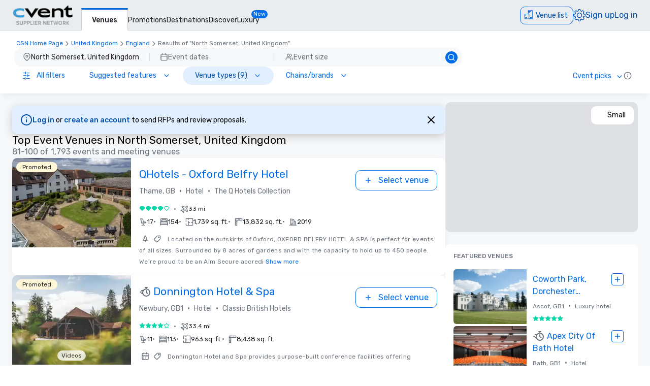

--- FILE ---
content_type: application/javascript; charset=UTF-8
request_url: https://www.cvent.com/venues/_next/static/chunks/3311-19370c4572515b4c.js
body_size: 18822
content:
"use strict";(self.webpackChunk_N_E=self.webpackChunk_N_E||[]).push([[3311],{28976:function(n,t,e){e.d(t,{W:function(){return o}});var r=e(38422);function o(n,t){t.silentMultipleInit||r.jf.error("".concat(n," is already initialized."))}},57998:function(n,t,e){e.d(t,{r:function(){return c},y:function(){return a}});var r=e(89753),o=e(30517),i=e(34025),u=e(38422);function c(n){var t=(0,i.f0)({version:"5.34.1",onReady:function(n){n()}},n);return Object.defineProperty(t,"_setDebug",{get:function(){return o.yD},enumerable:!1}),t}function a(n,t,e){var o=n[t];o&&!o.q&&o.version&&u.jf.warn("SDK is loaded more than once. This is unsupported and might have unexpected behavior."),n[t]=e,o&&o.q&&o.q.forEach(function(n){return(0,r.Z)(n,"onReady callback threw an error:")()})}},87818:function(n,t,e){e.d(t,{O:function(){return i},y:function(){return u}});var r=e(30517),o=e(75257);function i(n,t,e,r,o){return u(n,t,[e],r,o)}function u(n,t,e,i,u){var c=void 0===u?{}:u,a=c.once,s=c.capture,f=c.passive,d=(0,r.zk)(function(t){(t.isTrusted||t.__ddIsTrusted||n.allowUntrustedEvents)&&(a&&g(),i(t))}),l=f?{capture:s,passive:f}:s,v=window.EventTarget&&t instanceof EventTarget?window.EventTarget.prototype:t,p=(0,o.I)(v,"addEventListener");function g(){var n=(0,o.I)(v,"removeEventListener");e.forEach(function(e){return n.call(t,e,d,l)})}return e.forEach(function(n){return p.call(t,n,d,l)}),{stop:g}}},24967:function(n,t,e){e.d(t,{OC:function(){return f},WQ:function(){return l},d8:function(){return a},ej:function(){return s},oX:function(){return d}});var r,o,i=e(38422),u=e(72204),c=e(3303);function a(n,t,e,r){void 0===e&&(e=0);var o=new Date;o.setTime(o.getTime()+e);var i="expires=".concat(o.toUTCString()),u=r&&r.crossSite?"none":"strict",c=r&&r.domain?";domain=".concat(r.domain):"",a=r&&r.secure?";secure":"",s=r&&r.partitioned?";partitioned":"";document.cookie="".concat(n,"=").concat(t,";").concat(i,";path=/;samesite=").concat(u).concat(c).concat(a).concat(s)}function s(n){return(0,c.MY)(document.cookie,n)}function f(n){return r||(r=(0,c.kq)(document.cookie)),r.get(n)}function d(n){if(void 0===document.cookie||null===document.cookie)return!1;try{var t="dd_cookie_test_".concat((0,c.DO)()),e="test";a(t,e,u.yR,n);var r=s(t)===e;return a(t,"",0,n),r}catch(n){return i.jf.error(n),!1}}function l(){if(void 0===o){for(var n="dd_site_test_".concat((0,c.DO)()),t=window.location.hostname.split("."),e=t.pop();t.length&&!s(n);)e="".concat(t.pop(),".").concat(e),a(n,"test",u.WT,{domain:e});a(n,"",0,{domain:e}),o=e}return o}},81451:function(n,t,e){e.d(t,{y:function(){return f}});var r,o=e(70465),i=e(30517),u=e(8278),c=e(34025),a=e(72204),s=e(22327);function f(){return r||(r=new u.y(function(n){if(window.fetch)return(0,o.S)(window,"fetch",function(t){var e,r,o,u,f,d,l,v,p;return e=t.parameters,r=t.onPostCall,o=t.handlingStack,u=e[0],void 0===(d=(f=e[1])&&f.method)&&u instanceof Request&&(d=u.method),l=void 0!==d?String(d).toUpperCase():"GET",v=u instanceof Request?u.url:(0,s.D5)(String(u)),p={state:"start",init:f,input:u,method:l,startClocks:(0,a.$I)(),url:v,handlingStack:o},void(n.notify(p),e[0]=p.input,e[1]=p.init,r(function(t){return function(n,t,e){function r(t){e.state="resolve",(0,c.f0)(e,t),n.notify(e)}t.then((0,i.zk)(function(n){r({response:n,responseType:n.type,status:n.status,isAborted:!1})}),(0,i.zk)(function(n){var t,o;r({status:0,isAborted:(null===(o=null===(t=e.init)||void 0===t?void 0:t.signal)||void 0===o?void 0:o.aborted)||n instanceof DOMException&&n.code===DOMException.ABORT_ERR,error:n})}))}(n,t,p)}))},{computeHandlingStack:!0}).stop})),r}},97061:function(n,t,e){e.d(t,{PT:function(){return a},Pd:function(){return c},k$:function(){return u}});var r=e(8278),o=e(34025),i=e(87818),u={HIDDEN:"visibility_hidden",UNLOADING:"before_unload",PAGEHIDE:"page_hide",FROZEN:"page_frozen"};function c(n){return new r.y(function(t){var e=(0,i.y)(n,window,["visibilitychange","freeze"],function(n){"visibilitychange"===n.type&&"hidden"===document.visibilityState?t.notify({reason:u.HIDDEN}):"freeze"===n.type&&t.notify({reason:u.FROZEN})},{capture:!0}).stop,r=(0,i.O)(n,window,"beforeunload",function(){t.notify({reason:u.UNLOADING})}).stop;return function(){e(),r()}})}function a(n){return(0,o.q9)((0,o.TT)(u),n)}},40480:function(n,t,e){e.d(t,{S:function(){return d}});var r,o=e(70465),i=e(8278),u=e(72204),c=e(22327),a=e(75057),s=e(87818),f=new WeakMap;function d(n){return r||(r=new i.y(function(t){var e=(0,o.S)(XMLHttpRequest.prototype,"open",l).stop,r=(0,o.S)(XMLHttpRequest.prototype,"send",function(e){(function(n,t,e){var r=n.target,i=n.handlingStack,c=f.get(r);if(c){c.state="start",c.startClocks=(0,u.$I)(),c.isAborted=!1,c.xhr=r,c.handlingStack=i;var d=!1,l=(0,o.S)(r,"onreadystatechange",function(){r.readyState===XMLHttpRequest.DONE&&v()}).stop,v=function(){p(),l(),d||(d=!0,c.state="complete",c.duration=(0,u._J)(c.startClocks.timeStamp,(0,u.n$)()),c.status=r.status,e.notify((0,a.mv)(c)))},p=(0,s.O)(t,r,"loadend",v).stop;e.notify(c)}})(e,n,t)},{computeHandlingStack:!0}).stop,i=(0,o.S)(XMLHttpRequest.prototype,"abort",v).stop;return function(){e(),r(),i()}})),r}function l(n){var t=n.target,e=n.parameters,r=e[0],o=e[1];f.set(t,{state:"open",method:String(r).toUpperCase(),url:(0,c.D5)(String(o))})}function v(n){var t=n.target,e=f.get(t);e&&(e.isAborted=!0)}},39643:function(n,t,e){e.d(t,{JZ:function(){return h},Jj:function(){return v},RJ:function(){return y},fP:function(){return m},tg:function(){return p}});var r=e(89753),o=e(38422),i=e(72204),u=e(88819),c=e(32652),a=e(75057),s=e(34025),f=e(12135),d=e(43689),l=e(67229),v={ALLOW:"allow",MASK:"mask",MASK_USER_INPUT:"mask-user-input"},p={ALL:"all",SAMPLED:"sampled"};function g(n,t){return null==n||"string"==typeof n||(o.jf.error("".concat(t," must be defined as a string")),!1)}function y(n,t){return!!(void 0===n||(0,u.zz)(n))||(o.jf.error("".concat(t," Sample Rate should be a number between 0 and 100")),!1)}function m(n){var t,e,u,v,p,m;if(!n||!n.clientToken){o.jf.error("Client Token is not configured, we will not send any data.");return}if((!(m=n.site)||"string"!=typeof m||/(datadog|ddog|datad0g|dd0g)/.test(m)||(o.jf.error("Site should be a valid Datadog site. ".concat(o.IA," ").concat(o.aA,"/getting_started/site/.")),0))&&y(n.sessionSampleRate,"Session")&&y(n.telemetrySampleRate,"Telemetry")&&y(n.telemetryConfigurationSampleRate,"Telemetry Configuration")&&y(n.telemetryUsageSampleRate,"Telemetry Usage")&&g(n.version,"Version")&&g(n.env,"Env")&&g(n.service,"Service")){if(void 0!==n.trackingConsent&&!(0,a.E5)(d.h,n.trackingConsent)){o.jf.error('Tracking Consent should be either "granted" or "not-granted"');return}return(0,s.f0)({beforeSend:n.beforeSend&&(0,r.Z)(n.beforeSend,"beforeSend threw an error:"),sessionStoreStrategyType:(0,f.hB)(n),sessionSampleRate:null!==(t=n.sessionSampleRate)&&void 0!==t?t:100,telemetrySampleRate:null!==(e=n.telemetrySampleRate)&&void 0!==e?e:20,telemetryConfigurationSampleRate:null!==(u=n.telemetryConfigurationSampleRate)&&void 0!==u?u:5,telemetryUsageSampleRate:null!==(v=n.telemetryUsageSampleRate)&&void 0!==v?v:5,service:n.service||void 0,silentMultipleInit:!!n.silentMultipleInit,allowUntrustedEvents:!!n.allowUntrustedEvents,trackingConsent:null!==(p=n.trackingConsent)&&void 0!==p?p:d.h.GRANTED,storeContextsAcrossPages:!!n.storeContextsAcrossPages,batchBytesLimit:16*c.Hi,eventRateLimiterThreshold:3e3,maxTelemetryEventsPerPage:15,flushTimeout:30*i.WT,batchMessagesLimit:50,messageBytesLimit:256*c.Hi},(0,l.h)(n))}}function h(n){return{session_sample_rate:n.sessionSampleRate,telemetry_sample_rate:n.telemetrySampleRate,telemetry_configuration_sample_rate:n.telemetryConfigurationSampleRate,telemetry_usage_sample_rate:n.telemetryUsageSampleRate,use_before_send:!!n.beforeSend,use_cross_site_session_cookie:n.useCrossSiteSessionCookie,use_partitioned_cross_site_session_cookie:n.usePartitionedCrossSiteSessionCookie,use_secure_session_cookie:n.useSecureSessionCookie,use_proxy:!!n.proxy,silent_multiple_init:n.silentMultipleInit,track_session_across_subdomains:n.trackSessionAcrossSubdomains,allow_fallback_to_local_storage:!!n.allowFallbackToLocalStorage,store_contexts_across_pages:!!n.storeContextsAcrossPages,allow_untrusted_events:!!n.allowUntrustedEvents,tracking_consent:n.trackingConsent}}},1599:function(n,t,e){e.d(t,{DZ:function(){return r},D_:function(){return i},Ds:function(){return u},Rg:function(){return s},by:function(){return o},iL:function(){return a},y7:function(){return c}});var r="datad0g.com",o="dd0g-gov.com",i="datadoghq.com",u="datadoghq.eu",c="ddog-gov.com",a="pci.browser-intake-datadoghq.com",s=["ddsource","ddtags"]},67229:function(n,t,e){e.d(t,{h:function(){return d},i:function(){return l}});var r=e(34025),o=e(72204),i=e(22327),u=e(3303),c=e(1599);function a(n,t,e){var r=function(n,t){var e="/api/v2/".concat(t),r=n.proxy;if("string"==typeof r){var o=(0,i.D5)(r);return function(n){return"".concat(o,"?ddforward=").concat(encodeURIComponent("".concat(e,"?").concat(n)))}}if("function"==typeof r)return function(n){return r({path:e,parameters:n})};var u=function(n,t){var e=t.site,r=void 0===e?c.D_:e,o=t.internalAnalyticsSubdomain;if("logs"===n&&t.usePciIntake&&r===c.D_)return c.iL;if(o&&r===c.D_)return"".concat(o,".").concat(c.D_);if(r===c.by)return"http-intake.logs.".concat(r);var i=r.split("."),u=i.pop();return"browser-intake-".concat(i.join("-"),".").concat(u)}(t,n);return function(n){return"https://".concat(u).concat(e,"?").concat(n)}}(n,t);return{build:function(i,c){var a,s,f,d,l,v;return r((a=n.clientToken,s=n.internalAnalyticsSubdomain,f=c.retry,d=c.encoding,l=["sdk_version:".concat("5.34.1"),"api:".concat(i)].concat(e),f&&l.push("retry_count:".concat(f.count),"retry_after:".concat(f.lastFailureStatus)),v=["ddsource=browser","ddtags=".concat(encodeURIComponent(l.join(","))),"dd-api-key=".concat(a),"dd-evp-origin-version=".concat(encodeURIComponent("5.34.1")),"dd-evp-origin=browser","dd-request-id=".concat((0,u.DO)())],d&&v.push("dd-evp-encoding=".concat(d)),"rum"===t&&v.push("batch_time=".concat((0,o.n$)())),s&&v.reverse(),v.join("&")))},urlPrefix:r(""),trackType:t}}var s=e(38422);function f(n,t){var e=200-n.length-1;(t.length>e||function(){try{return RegExp("[\\p{Ll}]","u"),!0}catch(n){return!1}}()&&RegExp("[^\\p{Ll}\\p{Lo}0-9_:./-]","u").test(t))&&s.jf.warn("".concat(n," value doesn't meet tag requirements and will be sanitized. ").concat(s.IA," ").concat(s.aA,"/getting_started/tagging/#defining-tags"));var r=t.replace(/,/g,"_");return"".concat(n,":").concat(r)}function d(n){var t,e,o,i,u,s=n.site||c.D_,d=(t=n.env,e=n.service,o=n.version,i=n.datacenter,u=[],t&&u.push(f("env",t)),e&&u.push(f("service",e)),o&&u.push(f("version",o)),i&&u.push(f("datacenter",i)),u),l={logsEndpointBuilder:a(n,"logs",d),rumEndpointBuilder:a(n,"rum",d),sessionReplayEndpointBuilder:a(n,"replay",d)},v=function(n,t){if(n.replica){var e=(0,r.f0)({},n,{site:c.D_,clientToken:n.replica.clientToken}),o={logsEndpointBuilder:a(e,"logs",t),rumEndpointBuilder:a(e,"rum",t)};return(0,r.f0)({applicationId:n.replica.applicationId},o)}}(n,d);return(0,r.f0)({replica:v,site:s},l)}function l(n){return c.Rg.every(function(t){return(0,r.q9)(n,t)})}},89684:function(n,t,e){e.d(t,{T:function(){return r}});function r(){var n,t=window.navigator;return{status:t.onLine?"connected":"not_connected",interfaces:t.connection&&t.connection.type?[t.connection.type]:void 0,effective_type:null===(n=t.connection)||void 0===n?void 0:n.effectiveType}}},63274:function(n,t,e){e.d(t,{a:function(){return g}});var r=e(48876),o=e(8278),i=e(38422),u=e(30517),c=e(50283),a=e(34025),s=e(33441),f=e(48258),d=e(47517),l=e(88495),v=e(72204),p={};function g(n){var t=n.map(function(n){return p[n]||(p[n]=new o.y(function(t){var e=i.jG[n];return i.jG[n]=function(){for(var o=[],p=0;p<arguments.length;p++)o[p]=arguments[p];e.apply(console,o);var g=(0,l.Xp)();(0,u.L6)(function(){t.notify(function(n,t,e){var o,u=n.map(function(n){return"string"==typeof n?(0,c.N)(n):(0,r.VZ)(n)?(0,l.jN)((0,d._)(n)):(0,s.l)((0,c.N)(n),void 0,2)}).join(" ");if(t===i.vA.error){var p=(0,a.sE)(n,r.VZ);o={stack:p?(0,l.P3)((0,d._)(p)):void 0,fingerprint:(0,r.un)(p),causes:p?(0,r.mD)(p,"console"):void 0,startClocks:(0,v.$I)(),message:u,source:f.z.CONSOLE,handling:"handled",handlingStack:e}}return{api:t,message:u,error:o,handlingStack:e}}(o,n,g))})},function(){i.jG[n]=e}})),p[n]});return o.$.apply(void 0,t)}},37750:function(n,t,e){e.d(t,{W:function(){return c}});var r=e(13323),o=e(64909),i=e(50283),u=e(8278);function c(n){var t={},e=new u.y,c={getContext:function(){return(0,r.I8)(t)},setContext:function(r){"object"===(0,o.o)(r)?(t=(0,i.N)(r),null==n||n.updateCustomerData(t)):c.clearContext(),e.notify()},setContextProperty:function(r,o){t[r]=(0,i.N)(o),null==n||n.updateCustomerData(t),e.notify()},removeContextProperty:function(r){delete t[r],null==n||n.updateCustomerData(t),e.notify()},clearContext:function(){t={},null==n||n.resetCustomerData(),e.notify()},changeObservable:e};return c}},64558:function(n,t,e){e.d(t,{iv:function(){return f}});var r=e(32652),o=e(97937),i=e(33441),u=e(38422),c=e(75057),a=3*r.Hi,s=16*r.Hi;function f(n){void 0===n&&(n=2);var t=new Map,e=!1;function o(o){if(void 0===o&&(o=0),!e&&0!==n){var i=2===n?a:s,c=o;t.forEach(function(n){c+=n.getBytesCount()}),c>i&&(u.jf.warn("Customer data exceeds the recommended ".concat(i/r.Hi,"KiB threshold. ").concat(u.IA," ").concat(u.Qo,"/#customer-data-exceeds-the-recommended-threshold-warning")),e=!0)}}return{createDetachedTracker:function(){var n=d(function(){return o(n.getBytesCount())});return n},getOrCreateTracker:function(n){return t.has(n)||t.set(n,d(o)),t.get(n)},setCompressionStatus:function(t){0===n&&(n=t,o())},getCompressionStatus:function(){return n},stop:function(){t.forEach(function(n){return n.stop()}),t.clear()}}}function d(n){var t=0,e=(0,o.P)(function(e){t=(0,r.qt)((0,i.l)(e)),n()},200),u=e.throttled,a=e.cancel,s=function(){a(),t=0};return{updateCustomerData:function(n){(0,c.Qr)(n)?s():u(n)},resetCustomerData:s,getBytesCount:function(){return t},stop:function(){a()}}}},71096:function(n,t,e){e.d(t,{ue:function(){return u}});var r=e(87818),o=e(13323),i=[];function u(n,t,e,u){var c="".concat("_dd_c","_").concat(e,"_").concat(u);function a(){var n=localStorage.getItem(c);return null!==n?JSON.parse(n):{}}i.push((0,r.O)(n,window,"storage",function(n){c===n.key&&t.setContext(a())})),t.changeObservable.subscribe(function(){localStorage.setItem(c,JSON.stringify(t.getContext()))}),t.setContext((0,o.$e)(a(),t.getContext()))}},48876:function(n,t,e){e.d(t,{AP:function(){return a},K$:function(){return c},VZ:function(){return d},mD:function(){return l},u5:function(){return f},un:function(){return s}});var r=e(50283),o=e(33441),i=e(47517),u=e(88495),c="No stack, consider using an instance of Error";function a(n){var t=n.stackTrace,e=n.originalError,i=n.handlingStack,a=n.startClocks,f=n.nonErrorPrefix,v=n.source,p=n.handling,g=d(e),y=(null==t?void 0:t.message)&&(null==t?void 0:t.name)?t.message:g?"Empty message":"".concat(f," ").concat((0,o.l)((0,r.N)(e))),m=void 0!==t&&(g||t.stack.length>0&&(t.stack.length>1||void 0!==t.stack[0].url))?(0,u.P3)(t):c,h=g?l(e,v):void 0,b=t?t.name:void 0,S=s(e);return{startClocks:a,source:v,handling:p,handlingStack:i,originalError:e,type:b,message:y,stack:m,causes:h,fingerprint:S}}function s(n){return d(n)&&"dd_fingerprint"in n?String(n.dd_fingerprint):void 0}function f(n){var t;return null===(t=/@ (.+)/.exec(n))||void 0===t?void 0:t[1]}function d(n){return n instanceof Error||"[object Error]"===Object.prototype.toString.call(n)}function l(n,t){for(var e=n,r=[];d(null==e?void 0:e.cause)&&r.length<10;){var o=(0,i._)(e.cause);r.push({message:e.cause.message,source:t,type:null==o?void 0:o.name,stack:o&&(0,u.P3)(o)}),e=e.cause}return r.length?r:void 0}},48258:function(n,t,e){e.d(t,{z:function(){return r}});var r={AGENT:"agent",CONSOLE:"console",CUSTOM:"custom",LOGGER:"logger",NETWORK:"network",SOURCE:"source",REPORT:"report"}},3773:function(n,t,e){e.d(t,{Lp:function(){return a}});var r=e(70465),o=e(72204),i=e(47517),u=e(48876),c=e(48258);function a(n){var t=function(t,e){var r=(0,u.AP)({stackTrace:t,originalError:e,startClocks:(0,o.$I)(),nonErrorPrefix:"Uncaught",source:c.z.SOURCE,handling:"unhandled"});n.notify(r)},e=(0,r.S)(window,"onerror",function(n){var e=n.parameters,r=e[0],o=e[1],c=e[2],a=e[3],s=e[4];t((0,u.VZ)(s)?(0,i._)(s):(0,i.f)(r,o,c,a),null!=s?s:r)}).stop,a=(0,r.S)(window,"onunhandledrejection",function(n){var e=n.parameters[0].reason||"Empty reason";t((0,i._)(e),e)}).stop;return{stop:function(){e(),a()}}}},40727:function(n,t,e){e.d(t,{K:function(){return u}});var r=e(60105),o=e(72204),i=e(48258);function u(n,t,e){var u=0,c=!1;return{isLimitReached:function(){if(0===u&&(0,r.iK)(function(){u=0},o.yR),(u+=1)<=t||c)return c=!1,!1;if(u===t+1){c=!0;try{e({message:"Reached max number of ".concat(n,"s by minute: ").concat(t),source:i.z.AGENT,startClocks:(0,o.$I)()})}finally{c=!1}}return!0}}}},49654:function(n,t,e){e.d(t,{_:function(){return d},v:function(){return l}});var r=e(88495),o=e(30517),i=e(8278),u=e(87818),c=e(34025),a=e(3303),s=e(48258),f=e(72204),d={intervention:"intervention",deprecation:"deprecation",cspViolation:"csp_violation"};function l(n,t){var e=[];(0,c.q9)(t,d.cspViolation)&&e.push(new i.y(function(t){return(0,u.O)(n,document,"securitypolicyviolation",function(n){var e;t.notify((e="'".concat(n.blockedURI,"' blocked by '").concat(n.effectiveDirective,"' directive"),v({type:n.effectiveDirective,message:"".concat(d.cspViolation,": ").concat(e),originalError:n,csp:{disposition:n.disposition},stack:p(n.effectiveDirective,n.originalPolicy?"".concat(e,' of the policy "').concat((0,a._z)(n.originalPolicy,100,"..."),'"'):"no policy",n.sourceFile,n.lineNumber,n.columnNumber)})))}).stop}));var r=t.filter(function(n){return n!==d.cspViolation});return r.length&&e.push(new i.y(function(n){if(window.ReportingObserver){var t=(0,o.zk)(function(t,e){return t.forEach(function(t){var e,r;return n.notify((e=t.type,v({type:(r=t.body).id,message:"".concat(e,": ").concat(r.message),originalError:t,stack:p(r.id,r.message,r.sourceFile,r.lineNumber,r.columnNumber)})))})}),e=new window.ReportingObserver(t,{types:r,buffered:!0});return e.observe(),function(){e.disconnect()}}})),i.$.apply(void 0,e)}function v(n){return(0,c.f0)({startClocks:(0,f.$I)(),source:s.z.REPORT,handling:"unhandled"},n)}function p(n,t,e,o,i){return e?(0,r.P3)({name:n,message:t,stack:[{func:"?",url:e,line:null!=o?o:void 0,column:null!=i?i:void 0}]}):void 0}},29698:function(n,t,e){e.d(t,{TN:function(){return o},sr:function(){return i},uY:function(){return u}});var r=e(72204),o=4*r.dV,i=15*r.yR,u=r.P5},2779:function(n,t,e){e.d(t,{HX:function(){return v}});var r=e(8278),o=e(31016),i=e(72204),u=e(87818),c=e(60105),a=e(29698),s=e(12135),f=i.yR,d=a.TN,l=[];function v(n,t,e,a){var v,p,g,y,m,h,b,S,_=new r.y,w=new r.y,k=(0,s.vH)(n.sessionStoreStrategyType,t,e);l.push(function(){return k.stop()});var O=(0,o.p)({expireDelay:d});function C(){return{id:k.getSession().id,trackingType:k.getSession()[t],isReplayForced:!!k.getSession().forcedReplay,anonymousId:k.getSession().anonymousId}}return l.push(function(){return O.stop()}),k.renewObservable.subscribe(function(){O.add(C(),(0,i._q)()),_.notify()}),k.expireObservable.subscribe(function(){w.notify(),O.closeActive((0,i._q)())}),k.expandOrRenewSession(),O.add(C(),(0,i.cQ)().relative),a.observable.subscribe(function(){a.isGranted()?k.expandOrRenewSession():k.expire()}),v=function(){a.isGranted()&&k.expandOrRenewSession()},p=(0,u.y)(n,window,["click","touchstart","keydown","scroll"],v,{capture:!0,passive:!0}).stop,l.push(p),g=function(){return k.expandSession()},y=function(){"visible"===document.visibilityState&&g()},m=(0,u.O)(n,document,"visibilitychange",y).stop,l.push(m),h=(0,c.Zi)(y,f),l.push(function(){(0,c.cv)(h)}),b=function(){return k.restartSession()},S=(0,u.O)(n,window,"resume",b,{capture:!0}).stop,l.push(S),{findSession:function(n,t){return O.find(n,t)},renewObservable:_,expireObservable:w,sessionStateUpdateObservable:k.sessionStateUpdateObservable,expire:k.expire,updateSessionState:k.updateSessionState}}},12135:function(n,t,e){e.d(t,{hB:function(){return D},vH:function(){return j}});var r,o=e(60105),i=e(8278),u=e(72204),c=e(97937),a=e(3303),s=e(34025),f=e(47885),d=e(74028),l=e(24967),v="_dd_s",p=e(75057),g=e(42717),y=e(29698),m=/^([a-zA-Z]+)=([a-z0-9-]+)$/;function h(n){var t={isExpired:"1"};return(0,d.W_)(d.uh.ANONYMOUS_USER_TRACKING)&&((null==n?void 0:n.anonymousId)?t.anonymousId=null==n?void 0:n.anonymousId:t.anonymousId=(0,g.os)()),t}function b(n){return(0,p.Qr)(n)}function S(n){return void 0!==n.isExpired||!((void 0===n.created||(0,u.m6)()-Number(n.created)<y.TN)&&(void 0===n.expire||(0,u.m6)()<Number(n.expire)))}function _(n){n.expire=String((0,u.m6)()+y.sr)}function w(n){return(0,s.qP)(n).map(function(n){var t=n[0],e=n[1];return"anonymousId"===t?"aid=".concat(e):"".concat(t,"=").concat(e)}).join("&")}function k(n){var t={};return n&&(-1!==n.indexOf("&")||m.test(n))&&n.split("&").forEach(function(n){var e=m.exec(n);if(null!==e){var r=e[1],o=e[2];"aid"===r?t.anonymousId=o:t[r]=o}}),t}function O(){return k((0,l.ej)(v))}function C(n){localStorage.setItem(v,w(n))}function E(){return k(localStorage.getItem(v))}function T(n){C(h(n))}var R=[];function A(n,t,e){void 0===e&&(e=0);var o,i,u=t.isLockEnabled,c=t.persistSession,f=t.expireSession,d=function(n){return c((0,s.f0)({},n,{lock:i}))},l=function(){var n=t.retrieveSession(),e=n.lock;return n.lock&&delete n.lock,{session:n,lock:e}};if(r||(r=n),n!==r){R.push(n);return}if(u&&e>=100){I(t);return}var v=l();if(u&&(v.lock||(i=(0,a.DO)(),d(v.session),(v=l()).lock!==i))){x(n,t,e);return}var p=n.process(v.session);if(u&&(v=l()).lock!==i){x(n,t,e);return}if(p&&(S(p)?f(p):(_(p),u?d(p):c(p))),u&&!(p&&S(p))){if((v=l()).lock!==i){x(n,t,e);return}c(v.session),p=v.session}null===(o=n.after)||void 0===o||o.call(n,p||v.session),I(t)}function x(n,t,e){(0,o.iK)(function(){A(n,t,e+1)},10)}function I(n){r=void 0;var t=R.shift();t&&A(t,n)}var N=u.WT;function D(n){var t,e=((t={}).secure=!!n.useSecureSessionCookie||!!n.usePartitionedCrossSiteSessionCookie||!!n.useCrossSiteSessionCookie,t.crossSite=!!n.usePartitionedCrossSiteSessionCookie||!!n.useCrossSiteSessionCookie,t.partitioned=!!n.usePartitionedCrossSiteSessionCookie,n.trackSessionAcrossSubdomains&&(t.domain=(0,l.WQ)()),(0,l.oX)(t)?{type:"Cookie",cookieOptions:t}:void 0);return!e&&n.allowFallbackToLocalStorage&&(e=function(){try{var n=(0,a.DO)(),t="".concat("_dd_test_").concat(n);localStorage.setItem(t,n);var e=localStorage.getItem(t);return localStorage.removeItem(t),n===e?{type:"LocalStorage"}:void 0}catch(n){return}}()),e}function j(n,t,e){var r,p,g,m=new i.y,k=new i.y,R=new i.y,x="Cookie"===n.type?(r=n.cookieOptions,!function(n){if(!(0,l.OC)(v)){var t=(0,l.OC)("_dd"),e=(0,l.OC)("_dd_r"),r=(0,l.OC)("_dd_l"),o={};t&&(o.id=t),r&&/^[01]$/.test(r)&&(o.logs=r),e&&/^[012]$/.test(e)&&(o.rum=e),b(o)||(_(o),n.persistSession(o))}}(p={isLockEnabled:(0,f.mJ)(),persistSession:function(n){(0,l.d8)(v,w(n),y.sr,r)},retrieveSession:O,expireSession:function(n){var t;return t=h(n),void(0,l.d8)(v,w(t),(0,d.W_)(d.uh.ANONYMOUS_USER_TRACKING)?y.uY:y.TN,r)}}),p):{isLockEnabled:!1,persistSession:C,retrieveSession:E,expireSession:T},I=x.expireSession,D=(0,o.Zi)(function(){A({process:function(n){return S(n)?h(n):void 0},after:q},x)},N);M();var j=(0,c.P)(function(){A({process:function(n){if(!b(n)){var r=q(n);return function(n){if(b(n))return 0;var r=e(n[t]),o=r.trackingType,i=r.isTracked;n[t]=o,delete n.isExpired,i&&!n.id&&(n.id=(0,a.DO)(),n.created=String((0,u.m6)()))}(r),r}},after:function(n){!b(n)&&!B()&&(g=n,m.notify()),g=n}},x)},N),L=j.throttled,P=j.cancel;function q(n){var e;return S(n)&&(n=h(n)),B()&&((e=n,g.id!==e.id||g[t]!==e[t])?(g=h(g),k.notify()):(R.notify({previousState:g,newState:n}),g=n)),n}function M(){A({process:function(n){if(b(n))return h(n)},after:function(n){g=n}},x)}function B(){return void 0!==g[t]}return{expandOrRenewSession:L,expandSession:function(){A({process:function(n){return B()?q(n):void 0}},x)},getSession:function(){return g},renewObservable:m,expireObservable:k,sessionStateUpdateObservable:R,restartSession:M,expire:function(){P(),I(g),q(h(g))},stop:function(){(0,o.cv)(D)},updateSessionState:function(n){A({process:function(t){return(0,s.f0)({},t,n)},after:q},x)}}}},65348:function(n,t,e){e.d(t,{L7:function(){return i},QB:function(){return u},Y9:function(){return o}});var r=e(24967);function o(){return!!(window._DATADOG_SYNTHETICS_INJECTS_RUM||(0,r.OC)("datadog-synthetics-injects-rum"))}function i(){var n=window._DATADOG_SYNTHETICS_PUBLIC_ID||(0,r.OC)("datadog-synthetics-public-id");return"string"==typeof n?n:void 0}function u(){var n=window._DATADOG_SYNTHETICS_RESULT_ID||(0,r.OC)("datadog-synthetics-result-id");return"string"==typeof n?n:void 0}},30181:function(n,t,e){e.d(t,{Uo:function(){return x},eJ:function(){return R},Sz:function(){return A},eG:function(){return I},kx:function(){return E},VG:function(){return T},VL:function(){return C}});var r=e(38422),o=e(48876),i=e(88495),u=e(74028),c=e(1599),a=e(8278),s=e(72204),f=e(30517),d=e(33157),l=e(34025),v=e(88819),p=e(33441),g=e(13323),y=e(47517),m=e(89684),h=e(53598),b="configuration",S="usage",_=["https://www.datadoghq-browser-agent.com","https://www.datad0g-browser-agent.com","https://d3uc069fcn7uxw.cloudfront.net","https://d20xtzwzcl0ceb.cloudfront.net","http://localhost","<anonymous>"],w=[c.y7],k=(0,h.D)(),O=function(n){k.add(function(){return O(n)})};function C(n,t){var e,r,o=new a.y,i=new Set,c=!(0,l.q9)(w,t.site)&&(0,v.y7)(t.telemetrySampleRate),y=((e={}).log=c,e[b]=c&&(0,v.y7)(t.telemetryConfigurationSampleRate),e[S]=c&&(0,v.y7)(t.telemetryUsageSampleRate),e),h={is_local_file:"file:"===window.location.protocol,is_worker:"WorkerGlobalScope"in self};return O=function(e){var c=(0,p.l)(e);if(y[e.type]&&i.size<t.maxTelemetryEventsPerPage&&!i.has(c)){var a=(0,g.$e)({type:"telemetry",date:(0,s.n$)(),service:n,version:"5.34.1",source:"browser",_dd:{format_version:2},telemetry:(0,g.$e)(e,{runtime_env:h,connectivity:(0,m.T)(),sdk_setup:"npm"}),experimental_features:(0,l.Oc)((0,u.u0)())},void 0!==r?r():{});o.notify(a),(0,d.j)("telemetry",a),i.add(c)}},(0,f.P_)(A),{setContextProvider:function(n){r=n},observable:o,enabled:c}}function E(){k.drain()}function T(n){return n.site===c.DZ}function R(n,t){(0,f.DV)(r.vA.debug,n,t),O((0,l.f0)({type:"log",message:n,status:"debug"},t))}function A(n,t){O((0,l.f0)({type:"log",status:"error"},function(n){if((0,o.VZ)(n)){var t=(0,y._)(n);return{error:{kind:t.name,stack:(0,i.P3)((t.stack=t.stack.filter(function(n){return!n.url||_.some(function(t){return(0,l.Ny)(n.url,t)})}),t))},message:t.message}}return{error:{stack:o.K$},message:"".concat("Uncaught"," ").concat((0,p.l)(n))}}(n),t))}function x(n){O({type:b,configuration:n})}function I(n){O({type:S,usage:n})}},43689:function(n,t,e){e.d(t,{H:function(){return i},h:function(){return o}});var r=e(8278),o={GRANTED:"granted",NOT_GRANTED:"not-granted"};function i(n){var t=new r.y;return{tryToInit:function(t){n||(n=t)},update:function(e){n=e,t.notify()},isGranted:function(){return n===o.GRANTED},observable:t}}},42717:function(n,t,e){e.d(t,{Io:function(){return u},os:function(){return a},zB:function(){return c}});var r=e(38422),o=e(64909),i=e(34025);function u(n){var t=(0,i.f0)({},n);return["id","name","email"].forEach(function(n){n in t&&(t[n]=String(t[n]))}),t}function c(n){var t="object"===(0,o.o)(n);return t||r.jf.error("Unsupported user:",n),t}function a(){return Math.floor(9007199254740992*Math.random()).toString(36)}},84795:function(n,t,e){e.d(t,{l:function(){return r}});var r=function(){function n(){this.callbacks={}}return n.prototype.notify=function(n,t){var e=this.callbacks[n];e&&e.forEach(function(n){return n(t)})},n.prototype.subscribe=function(n,t){var e=this;return this.callbacks[n]||(this.callbacks[n]=[]),this.callbacks[n].push(t),{unsubscribe:function(){e.callbacks[n]=e.callbacks[n].filter(function(n){return t!==n})}}},n}()},53598:function(n,t,e){e.d(t,{D:function(){return o}});var r=e(77334);function o(){var n=[];return{add:function(t){n.push(t)>500&&n.splice(0,1)},remove:function(t){(0,r.c)(n,t)},drain:function(t){n.forEach(function(n){return n(t)}),n.length=0}}}},89753:function(n,t,e){e.d(t,{Z:function(){return o}});var r=e(38422);function o(n,t){return function(){for(var e=[],o=0;o<arguments.length;o++)e[o]=arguments[o];try{return n.apply(void 0,e)}catch(n){r.jf.error(t,n)}}}},38422:function(n,t,e){e.d(t,{IA:function(){return f},LD:function(){return i},Qo:function(){return s},aA:function(){return a},jG:function(){return o},jf:function(){return c},vA:function(){return r}});var r={log:"log",debug:"debug",info:"info",warn:"warn",error:"error"},o=console,i={};Object.keys(r).forEach(function(n){i[n]=o[n]});var u="Datadog Browser SDK:",c={debug:i.debug.bind(o,u),log:i.log.bind(o,u),info:i.info.bind(o,u),warn:i.warn.bind(o,u),error:i.error.bind(o,u)},a="https://docs.datadoghq.com",s="".concat(a,"/real_user_monitoring/browser/troubleshooting"),f="More details:"},88163:function(n,t,e){e.d(t,{G:function(){return o}});var r=e(32652);function o(){var n="",t=0;return{isAsync:!1,get isEmpty(){return!n},write:function(e,o){var i=(0,r.qt)(e);t+=i,n+=e,o&&o(i)},finish:function(n){n(this.finishSync())},finishSync:function(){var e={output:n,outputBytesCount:t,rawBytesCount:t,pendingData:""};return n="",t=0,e},estimateEncodedBytesCount:function(n){return n.length}}}},74028:function(n,t,e){e.d(t,{W_:function(){return a},fG:function(){return c},u0:function(){return s},uh:function(){return o}});var r,o,i=e(75057);(r=o||(o={})).WRITABLE_RESOURCE_GRAPHQL="writable_resource_graphql",r.REMOTE_CONFIGURATION="remote_configuration",r.LONG_ANIMATION_FRAME="long_animation_frame",r.ANONYMOUS_USER_TRACKING="anonymous_user_tracking",r.ACTION_NAME_MASKING="action_name_masking",r.CONSISTENT_TRACE_SAMPLING="consistent_trace_sampling",r.DELAY_VIEWPORT_COLLECTION="delay_viewport_collection";var u=new Set;function c(n){Array.isArray(n)&&function(n){n.forEach(function(n){u.add(n)})}(n.filter(function(n){return(0,i.E5)(o,n)}))}function a(n){return u.has(n)}function s(){return u}},41421:function(n,t,e){e.d(t,{R:function(){return r}});function r(){if("object"==typeof globalThis)return globalThis;Object.defineProperty(Object.prototype,"_dd_temp_",{get:function(){return this},configurable:!0});var n=_dd_temp_;return delete Object.prototype._dd_temp_,"object"!=typeof n&&("object"==typeof self?n=self:n="object"==typeof window?window:{}),n}},75257:function(n,t,e){e.d(t,{I:function(){return o}});var r=e(41421);function o(n,t){var e,o=(0,r.R)();return o.Zone&&"function"==typeof o.Zone.__symbol__&&(e=n[o.Zone.__symbol__(t)]),e||(e=n[t]),e}},70465:function(n,t,e){e.d(t,{S:function(){return a},X:function(){return s}});var r=e(60105),o=e(30517),i=e(97937),u=e(34025),c=e(88495);function a(n,t,e,r){var a=(void 0===r?{}:r).computeHandlingStack,s=n[t];if("function"!=typeof s){if(!(t in n&&(0,u.Ny)(t,"on")))return{stop:i.Z};s=i.Z}var f=!1,d=function(){if(f)return s.apply(this,arguments);var n,t=(0,u.Oc)(arguments);(0,o.L6)(e,null,[{target:this,parameters:t,onPostCall:function(t){n=t},handlingStack:a?(0,c.Xp)():void 0}]);var r=s.apply(this,t);return n&&(0,o.L6)(n,null,[r]),r};return n[t]=d,{stop:function(){f=!0,n[t]===d&&(n[t]=s)}}}function s(n,t,e){var o=Object.getOwnPropertyDescriptor(n,t);if(!o||!o.set||!o.configurable)return{stop:i.Z};var u=i.Z,c=function(n,t){(0,r.iK)(function(){c!==u&&e(n,t)},0)},a=function(n){o.set.call(this,n),c(this,n)};return Object.defineProperty(n,t,{set:a}),{stop:function(){var e;(null===(e=Object.getOwnPropertyDescriptor(n,t))||void 0===e?void 0:e.set)===a&&Object.defineProperty(n,t,o),c=u}}}},13323:function(n,t,e){e.d(t,{$e:function(){return u},I8:function(){return i}});var r=e(64909);function o(n,t,e){if(void 0===e&&(e=function(){if("undefined"!=typeof WeakSet){var n=new WeakSet;return{hasAlreadyBeenSeen:function(t){var e=n.has(t);return e||n.add(t),e}}}var t=[];return{hasAlreadyBeenSeen:function(n){var e=t.indexOf(n)>=0;return e||t.push(n),e}}}()),void 0===t)return n;if("object"!=typeof t||null===t)return t;if(t instanceof Date)return new Date(t.getTime());if(t instanceof RegExp){var i=t.flags||[t.global?"g":"",t.ignoreCase?"i":"",t.multiline?"m":"",t.sticky?"y":"",t.unicode?"u":""].join("");return new RegExp(t.source,i)}if(!e.hasAlreadyBeenSeen(t)){if(Array.isArray(t)){for(var u=Array.isArray(n)?n:[],c=0;c<t.length;++c)u[c]=o(u[c],t[c],e);return u}var a="object"===(0,r.o)(n)?n:{};for(var s in t)Object.prototype.hasOwnProperty.call(t,s)&&(a[s]=o(a[s],t[s],e));return a}}function i(n){return o(void 0,n)}function u(){for(var n,t=[],e=0;e<arguments.length;e++)t[e]=arguments[e];for(var r=0;r<t.length;r++){var i=t[r];null!=i&&(n=o(n,i))}return n}},30517:function(n,t,e){e.d(t,{DV:function(){return l},L6:function(){return d},P_:function(){return c},Th:function(){return s},yD:function(){return a},zk:function(){return f}});var r,o=e(38422),i=function(n,t,e){if(e||2==arguments.length)for(var r,o=0,i=t.length;o<i;o++)!r&&o in t||(r||(r=Array.prototype.slice.call(t,0,o)),r[o]=t[o]);return n.concat(r||Array.prototype.slice.call(t))},u=!1;function c(n){r=n}function a(n){u=n}function s(n,t,e){var o=e.value;e.value=function(){for(var n=[],t=0;t<arguments.length;t++)n[t]=arguments[t];return(r?f(o):o).apply(this,n)}}function f(n){return function(){return d(n,this,arguments)}}function d(n,t,e){try{return n.apply(t,e)}catch(n){if(l(n),r)try{r(n)}catch(n){l(n)}}}function l(){for(var n=[],t=0;t<arguments.length;t++)n[t]=arguments[t];u&&o.jf.error.apply(o.jf,i(["[MONITOR]"],n,!1))}},8278:function(n,t,e){e.d(t,{$:function(){return o},y:function(){return r}});var r=function(){function n(n){this.onFirstSubscribe=n,this.observers=[]}return n.prototype.subscribe=function(n){var t=this;return this.observers.push(n),1===this.observers.length&&this.onFirstSubscribe&&(this.onLastUnsubscribe=this.onFirstSubscribe(this)||void 0),{unsubscribe:function(){t.observers=t.observers.filter(function(t){return n!==t}),!t.observers.length&&t.onLastUnsubscribe&&t.onLastUnsubscribe()}}},n.prototype.notify=function(n){this.observers.forEach(function(t){return t(n)})},n}();function o(){for(var n=[],t=0;t<arguments.length;t++)n[t]=arguments[t];return new r(function(t){var e=n.map(function(n){return n.subscribe(function(n){return t.notify(n)})});return function(){return e.forEach(function(n){return n.unsubscribe()})}})}},36225:function(n,t,e){e.d(t,{n:function(){return i}});var r=e(30517),o=e(97937);function i(n,t,e){var i=n.getReader(),u=[],c=0;function a(){if(i.cancel().catch(o.Z),e.collectStreamBody){if(1===u.length)a=u[0];else{a=new Uint8Array(c);var n,r,a,s=0;u.forEach(function(n){a.set(n,s),s+=n.length})}n=a.slice(0,e.bytesLimit),r=a.length>e.bytesLimit}t(void 0,n,r)}!function n(){i.read().then((0,r.zk)(function(t){if(t.done){a();return}e.collectStreamBody&&u.push(t.value),(c+=t.value.length)>e.bytesLimit?a():n()}),(0,r.zk)(function(n){return t(n)}))}()}},33157:function(n,t,e){e.d(t,{j:function(){return r}});function r(n,t){var e=window.__ddBrowserSdkExtensionCallback;e&&e({type:n,payload:t})}},33441:function(n,t,e){e.d(t,{l:function(){return o},y:function(){return i}});var r=e(97937);function o(n,t,e){if("object"!=typeof n||null===n)return JSON.stringify(n);var r=i(Object.prototype),o=i(Array.prototype),u=i(Object.getPrototypeOf(n)),c=i(n);try{return JSON.stringify(n,t,e)}catch(n){return"<error: unable to serialize object>"}finally{r(),o(),u(),c()}}function i(n){var t=n.toJSON;return t?(delete n.toJSON,function(){n.toJSON=t}):r.Z}},50283:function(n,t,e){e.d(t,{N:function(){return c}});var r=e(38422),o=e(32652),i=e(33441),u=220*o.Hi;function c(n,t){void 0===t&&(t=u);var e=(0,i.y)(Object.prototype),r=(0,i.y)(Array.prototype),o=[],c=new WeakMap,f=a(n,"$",void 0,o,c),d=JSON.stringify(f),l=d?d.length:0;if(l>t){s(t,"discarded",n);return}for(;o.length>0&&l<t;){var v=o.shift(),p=0;if(Array.isArray(v.source))for(var g=0;g<v.source.length;g++){var y=a(v.source[g],v.path,g,o,c);if(void 0!==y?l+=JSON.stringify(y).length:l+=4,l+=p,p=1,l>t){s(t,"truncated",n);break}v.target[g]=y}else for(var g in v.source)if(Object.prototype.hasOwnProperty.call(v.source,g)){var y=a(v.source[g],v.path,g,o,c);if(void 0!==y&&(l+=JSON.stringify(y).length+p+g.length+3,p=1),l>t){s(t,"truncated",n);break}v.target[g]=y}}return e(),r(),f}function a(n,t,e,r,o){var i=function(n){if(n&&"function"==typeof n.toJSON)try{return n.toJSON()}catch(n){}return n}(n);if(!i||"object"!=typeof i)return"bigint"==typeof i?"[BigInt] ".concat(i.toString()):"function"==typeof i?"[Function] ".concat(i.name||"unknown"):"symbol"==typeof i?"[Symbol] ".concat(i.description||i.toString()):i;var u=function(n){try{if(n instanceof Event)return{isTrusted:n.isTrusted};var t=Object.prototype.toString.call(n).match(/\[object (.*)\]/);if(t&&t[1])return"[".concat(t[1],"]")}catch(n){}return"[Unserializable]"}(i);if("[Object]"!==u&&"[Array]"!==u&&"[Error]"!==u)return u;if(o.has(n))return"[Reference seen at ".concat(o.get(n),"]");var c=void 0!==e?"".concat(t,".").concat(e):t,a=Array.isArray(i)?[]:{};return o.set(n,c),r.push({source:i,target:a,path:c}),a}function s(n,t,e){r.jf.warn("The data provided has been ".concat(t," as it is over the limit of ").concat(n," characters:"),e)}},47517:function(n,t,e){e.d(t,{_:function(){return o},f:function(){return p}});var r=e(34025);function o(n){var t=[],e=v(n,"stack"),o=String(n);return e&&(0,r.Ny)(e,o)&&(e=e.slice(o.length)),e&&e.split("\n").forEach(function(n){var e=function(n){var t=c.exec(n);if(t){var e=t[2]&&0===t[2].indexOf("native"),r=t[2]&&0===t[2].indexOf("eval"),o=a.exec(t[2]);return r&&o&&(t[2]=o[1],t[3]=o[2],t[4]=o[3]),{args:e?[t[2]]:[],column:t[4]?+t[4]:void 0,func:t[1]||"?",line:t[3]?+t[3]:void 0,url:e?void 0:t[2]}}}(n)||function(n){var t=s.exec(n);if(t)return{args:[],column:t[3]?+t[3]:void 0,func:"?",line:t[2]?+t[2]:void 0,url:t[1]}}(n)||function(n){var t=f.exec(n);if(t)return{args:[],column:t[4]?+t[4]:void 0,func:t[1]||"?",line:+t[3],url:t[2]}}(n)||function(n){var t=d.exec(n);if(t){var e=t[3]&&t[3].indexOf(" > eval")>-1,r=l.exec(t[3]);return e&&r&&(t[3]=r[1],t[4]=r[2],t[5]=void 0),{args:t[2]?t[2].split(","):[],column:t[5]?+t[5]:void 0,func:t[1]||"?",line:t[4]?+t[4]:void 0,url:t[3]}}}(n);e&&(!e.func&&e.line&&(e.func="?"),t.push(e))}),{message:v(n,"message"),name:v(n,"name"),stack:t}}var i="((?:file|https?|blob|chrome-extension|native|eval|webpack|snippet|<anonymous>|\\w+\\.|\\/).*?)",u="(?::(\\d+))",c=RegExp("^\\s*at (.*?) ?\\(".concat(i).concat(u,"?").concat(u,"?\\)?\\s*$"),"i"),a=new RegExp("\\((\\S*)".concat(u).concat(u,"\\)")),s=RegExp("^\\s*at ?".concat(i).concat(u,"?").concat(u,"??\\s*$"),"i"),f=/^\s*at (?:((?:\[object object\])?.+) )?\(?((?:file|ms-appx|https?|webpack|blob):.*?):(\d+)(?::(\d+))?\)?\s*$/i,d=/^\s*(.*?)(?:\((.*?)\))?(?:^|@)((?:file|https?|blob|chrome|webpack|resource|capacitor|\[native).*?|[^@]*bundle)(?::(\d+))?(?::(\d+))?\s*$/i,l=/(\S+) line (\d+)(?: > eval line \d+)* > eval/i;function v(n,t){if("object"==typeof n&&n&&t in n){var e=n[t];return"string"==typeof e?e:void 0}}function p(n,t,e,r){var o,i,u,c=("[object String]"===({}).toString.call(n)&&(i=(o=g.exec(n))[1],u=o[2]),{name:i,message:u});return{name:c.name,message:c.message,stack:[{url:t,column:r,line:e}]}}var g=/^(?:[Uu]ncaught (?:exception: )?)?(?:((?:Eval|Internal|Range|Reference|Syntax|Type|URI|)Error): )?([\s\S]*)$/},88495:function(n,t,e){e.d(t,{P3:function(){return c},Xp:function(){return u},jN:function(){return a}});var r=e(30517),o=e(97937),i=e(47517);function u(){var n,t=Error();if(!t.stack)try{throw t}catch(n){(0,o.Z)()}return(0,r.L6)(function(){var e=(0,i._)(t);e.stack=e.stack.slice(2),n=c(e)}),n}function c(n){var t=a(n);return n.stack.forEach(function(n){var e="?"===n.func?"<anonymous>":n.func,r=n.args&&n.args.length>0?"(".concat(n.args.join(", "),")"):"",o=n.line?":".concat(n.line):"",i=n.line&&n.column?":".concat(n.column):"";t+="\n  at ".concat(e).concat(r," @ ").concat(n.url).concat(o).concat(i)}),t}function a(n){return"".concat(n.name||"Error",": ").concat(n.message)}},60105:function(n,t,e){e.d(t,{Zi:function(){return a},cv:function(){return s},gr:function(){return c},iK:function(){return u}});var r=e(75257),o=e(30517),i=e(41421);function u(n,t){return(0,r.I)((0,i.R)(),"setTimeout")((0,o.zk)(n),t)}function c(n){(0,r.I)((0,i.R)(),"clearTimeout")(n)}function a(n,t){return(0,r.I)((0,i.R)(),"setInterval")((0,o.zk)(n),t)}function s(n){(0,r.I)((0,i.R)(),"clearInterval")(n)}},77334:function(n,t,e){e.d(t,{R:function(){return o},c:function(){return i}});var r=e(34025);function o(n){var t=new Set;return n.forEach(function(n){return t.add(n)}),(0,r.Oc)(t)}function i(n,t){var e=n.indexOf(t);e>=0&&n.splice(e,1)}},47885:function(n,t,e){var r;function o(){return 0===c()}function i(){return 1===c()}function u(){return 2===c()}function c(){var n,t,e;return null!=r?r:(void 0===n&&(n=window),e=n.navigator.userAgent,r=n.chrome||/HeadlessChrome/.test(e)?1:(null===(t=n.navigator.vendor)||void 0===t?void 0:t.indexOf("Apple"))===0||/safari/i.test(e)&&!/chrome|android/i.test(e)?2:n.document.documentMode?0:3)}e.d(t,{G6:function(){return u},mJ:function(){return i},w1:function(){return o}})},32652:function(n,t,e){e.d(t,{Hi:function(){return r},Kb:function(){return c},X9:function(){return o},qt:function(){return u}});var r=1024,o=1048576,i=/[^\u0000-\u007F]/;function u(n){return i.test(n)?void 0!==window.TextEncoder?new TextEncoder().encode(n).length:new Blob([n]).size:n.length}function c(n){for(var t=new Uint8Array(n.reduce(function(n,t){return n+t.length},0)),e=0,r=0;r<n.length;r++){var o=n[r];t.set(o,e),e+=o.length}return t}},97937:function(n,t,e){e.d(t,{P:function(){return o},Z:function(){return i}});var r=e(60105);function o(n,t,e){var o,i,u=!e||void 0===e.leading||e.leading,c=!e||void 0===e.trailing||e.trailing,a=!1;return{throttled:function(){for(var e=[],s=0;s<arguments.length;s++)e[s]=arguments[s];if(a){o=e;return}u?n.apply(void 0,e):o=e,a=!0,i=(0,r.iK)(function(){c&&o&&n.apply(void 0,o),a=!1,o=void 0},t)},cancel:function(){(0,r.gr)(i),a=!1,o=void 0}}}function i(){}},88819:function(n,t,e){function r(n){return 0!==n&&100*Math.random()<=n}function o(n,t){return+n.toFixed(t)}function i(n){return u(n)&&n>=0&&n<=100}function u(n){return"number"==typeof n}e.d(t,{NM:function(){return o},hj:function(){return u},y7:function(){return r},zz:function(){return i}})},75057:function(n,t,e){e.d(t,{E5:function(){return i},Q8:function(){return c},Qr:function(){return u},mv:function(){return o}});var r=e(34025);function o(n){return(0,r.f0)({},n)}function i(n,t){return Object.keys(n).some(function(e){return n[e]===t})}function u(n){return 0===Object.keys(n).length}function c(n,t){for(var e={},r=0,o=Object.keys(n);r<o.length;r++){var i=o[r];e[i]=t(n[i])}return e}},34025:function(n,t,e){function r(n,t){return -1!==n.indexOf(t)}function o(n){if(Array.from)return Array.from(n);var t=[];if(n instanceof Set)n.forEach(function(n){return t.push(n)});else for(var e=0;e<n.length;e++)t.push(n[e]);return t}function i(n,t){for(var e=0;e<n.length;e+=1){var r=n[e];if(t(r,e))return r}}function u(n,t){for(var e=n.length-1;e>=0;e-=1){var r=n[e];if(t(r,e,n))return r}}function c(n,t){Array.prototype.forEach.call(n,t)}function a(n){return Object.keys(n).map(function(t){return n[t]})}function s(n){return Object.keys(n).map(function(t){return[t,n[t]]})}function f(n,t){return n.slice(0,t.length)===t}function d(n,t){return n.slice(-t.length)===t}function l(n){for(var t=[],e=1;e<arguments.length;e++)t[e-1]=arguments[e];return t.forEach(function(t){for(var e in t)Object.prototype.hasOwnProperty.call(t,e)&&(n[e]=t[e])}),n}e.d(t,{Ed:function(){return c},Ny:function(){return f},Oc:function(){return o},TT:function(){return a},dF:function(){return u},f0:function(){return l},pn:function(){return d},q9:function(){return r},qP:function(){return s},sE:function(){return i}})},99165:function(n,t,e){function r(n){return n>=500}function o(n){try{return n.clone()}catch(n){return}}e.d(t,{o:function(){return r},u:function(){return o}})},3303:function(n,t,e){function r(n){return n?(parseInt(n,10)^16*Math.random()>>parseInt(n,10)/4).toString(16):"".concat(1e7,"-").concat(1e3,"-").concat(4e3,"-").concat(8e3,"-").concat(1e11).replace(/[018]/g,r)}e.d(t,{DO:function(){return r},MY:function(){return i},_z:function(){return c},kq:function(){return u}});var o=/([\w-]+)\s*=\s*([^;]+)/g;function i(n,t){for(o.lastIndex=0;;){var e=o.exec(n);if(e){if(e[1]===t)return e[2]}else break}}function u(n){var t=new Map;for(o.lastIndex=0;;){var e=o.exec(n);if(e)t.set(e[1],e[2]);else break}return t}function c(n,t,e){void 0===e&&(e="");var r=n.charCodeAt(t-1),o=r>=55296&&r<=56319?t+1:t;return n.length<=o?n:"".concat(n.slice(0,o)).concat(e)}},72204:function(n,t,e){e.d(t,{$I:function(){return y},Cn:function(){return _},DY:function(){return s},P5:function(){return a},QA:function(){return d},WK:function(){return b},WT:function(){return i},_J:function(){return h},_q:function(){return g},c0:function(){return l},cQ:function(){return m},dV:function(){return c},lO:function(){return f},m6:function(){return v},n$:function(){return p},ni:function(){return S},yR:function(){return u}});var r,o=e(88819),i=1e3,u=6e4,c=36e5,a=31536e6;function s(n){var t;return{relative:n,timeStamp:(t=v()-performance.now())>w()?Math.round(t+n):Math.round(w()+n)}}function f(n){return{relative:S(n),timeStamp:n}}function d(){return Math.round(v()-(w()+performance.now()))}function l(n){return(0,o.hj)(n)?(0,o.NM)(1e6*n,0):n}function v(){return new Date().getTime()}function p(){return v()}function g(){return performance.now()}function y(){return{relative:g(),timeStamp:p()}}function m(){return{relative:0,timeStamp:w()}}function h(n,t){return t-n}function b(n,t){return n+t}function S(n){return n-w()}function _(n){return n<a}function w(){return void 0===r&&(r=performance.timing.navigationStart),r}},64909:function(n,t,e){e.d(t,{o:function(){return r}});function r(n){return null===n?"null":Array.isArray(n)?"array":typeof n}},22327:function(n,t,e){e.d(t,{D5:function(){return i},Q2:function(){return a},jv:function(){return u},ye:function(){return c}});var r,o=e(33441);function i(n){return a(n,location.href).href}function u(n){try{return!!a(n)}catch(n){return!1}}function c(n){var t=a(n).pathname;return"/"===t[0]?t:"/".concat(t)}function a(n,t){var e=function(){if(void 0===r)try{var n=new s("http://test/path");r="http://test/path"===n.href}catch(n){r=!1}return r?s:void 0}();if(e)try{return void 0!==t?new e(n,t):new e(n)}catch(e){throw Error("Failed to construct URL: ".concat(String(e)," ").concat((0,o.l)({url:n,base:t})))}if(void 0===t&&!/:/.test(n))throw Error("Invalid URL: '".concat(n,"'"));var i=document,u=i.createElement("a");if(void 0!==t){var c=(i=document.implementation.createHTMLDocument("")).createElement("base");c.href=t,i.head.appendChild(c),i.body.appendChild(u)}return u.href=n,u}var s=URL},31016:function(n,t,e){e.d(t,{p:function(){return a}});var r=e(60105),o=e(77334),i=e(72204),u=1/0,c=i.yR;function a(n){var t=n.expireDelay,e=n.maxEntries,a=[],s=(0,r.Zi)(function(){return function(){for(var n=(0,i._q)()-t;a.length>0&&a[a.length-1].endTime<n;)a.pop()}()},c);return{add:function(n,t){var r={value:n,startTime:t,endTime:u,remove:function(){(0,o.c)(a,r)},close:function(n){r.endTime=n}};return e&&a.length>=e&&a.pop(),a.unshift(r),r},find:function(n,t){void 0===n&&(n=u),void 0===t&&(t={returnInactive:!1});for(var e=0,r=a;e<r.length;e++){var o=r[e];if(o.startTime<=n){if(t.returnInactive||n<=o.endTime)return o.value;break}}},closeActive:function(n){var t=a[0];t&&t.endTime===u&&t.close(n)},findAll:function(n,t){void 0===n&&(n=u),void 0===t&&(t=0);var e=(0,i.WK)(n,t);return a.filter(function(t){return t.startTime<=e&&n<=t.endTime}).map(function(n){return n.value})},reset:function(){a=[]},stop:function(){(0,r.cv)(s)}}}},82375:function(n,t,e){e.d(t,{Ad:function(){return i},ke:function(){return u},xT:function(){return c}});var r=e(34025),o=e(41421);function i(){var n=(0,o.R)().DatadogEventBridge;if(n)return{getCapabilities:function(){var t;return JSON.parse((null===(t=n.getCapabilities)||void 0===t?void 0:t.call(n))||"[]")},getPrivacyLevel:function(){var t;return null===(t=n.getPrivacyLevel)||void 0===t?void 0:t.call(n)},getAllowedWebViewHosts:function(){return JSON.parse(n.getAllowedWebViewHosts())},send:function(t,e,r){n.send(JSON.stringify({eventType:t,event:e,view:r?{id:r}:void 0}))}}}function u(n){var t=i();return!!t&&(0,r.q9)(t.getCapabilities(),n)}function c(n){void 0===n&&(n=null===(t=(0,o.R)().location)||void 0===t?void 0:t.hostname);var t,e=i();return!!e&&e.getAllowedWebViewHosts().some(function(t){return n===t||(0,r.pn)(n,".".concat(t))})}},32304:function(n,t,e){e.d(t,{UF:function(){return b}});var r=e(30181),o=e(30517),i=e(87818),u=e(60105),c=e(72204),a=e(32652),s=e(99165),f=e(48258),d=80*a.Hi,l=3*a.X9,v=c.yR,p=c.WT;function g(n,t,e,r,o){0===t.transportStatus&&0===t.queuedPayloads.size()&&t.bandwidthMonitor.canHandle(n)?y(n,t,e,{onSuccess:function(){return m(0,t,e,r,o)},onFailure:function(){t.queuedPayloads.enqueue(n),function n(t,e,r,o){2===t.transportStatus&&(0,u.iK)(function(){y(t.queuedPayloads.first(),t,e,{onSuccess:function(){t.queuedPayloads.dequeue(),t.currentBackoffTime=p,m(1,t,e,r,o)},onFailure:function(){t.currentBackoffTime=Math.min(v,2*t.currentBackoffTime),n(t,e,r,o)}})},t.currentBackoffTime)}(t,e,r,o)}}):t.queuedPayloads.enqueue(n)}function y(n,t,e,r){var o=r.onSuccess,i=r.onFailure;t.bandwidthMonitor.add(n),e(n,function(e){t.bandwidthMonitor.remove(n),"opaque"!==e.type&&(0===e.status&&!navigator.onLine||408===e.status||429===e.status||(0,s.o)(e.status))?(t.transportStatus=t.bandwidthMonitor.ongoingRequestCount>0?1:2,n.retry={count:n.retry?n.retry.count+1:1,lastFailureStatus:e.status},i()):(t.transportStatus=0,o())})}function m(n,t,e,r,o){0===n&&t.queuedPayloads.isFull()&&!t.queueFullReported&&(o({message:"Reached max ".concat(r," events size queued for upload: ").concat(l/a.X9,"MiB"),source:f.z.AGENT,startClocks:(0,c.$I)()}),t.queueFullReported=!0);var i=t.queuedPayloads;for(t.queuedPayloads=h();i.size()>0;)g(i.dequeue(),t,e,r,o)}function h(){var n=[];return{bytesCount:0,enqueue:function(t){this.isFull()||(n.push(t),this.bytesCount+=t.bytesCount)},first:function(){return n[0]},dequeue:function(){var t=n.shift();return t&&(this.bytesCount-=t.bytesCount),t},size:function(){return n.length},isFull:function(){return this.bytesCount>=l}}}function b(n,t,e){var i={transportStatus:0,currentBackoffTime:p,bandwidthMonitor:{ongoingRequestCount:0,ongoingByteCount:0,canHandle:function(n){return 0===this.ongoingRequestCount||this.ongoingByteCount+n.bytesCount<=d&&this.ongoingRequestCount<32},add:function(n){this.ongoingRequestCount+=1,this.ongoingByteCount+=n.bytesCount},remove:function(n){this.ongoingRequestCount-=1,this.ongoingByteCount-=n.bytesCount}},queuedPayloads:h(),queueFullReported:!1},u=function(e,r){(function(){try{return window.Request&&"keepalive"in new Request("http://a")}catch(n){return!1}})()&&e.bytesCount<t?fetch(n.build("fetch",e),{method:"POST",body:e.data,keepalive:!0,mode:"cors"}).then((0,o.zk)(function(n){return null==r?void 0:r({status:n.status,type:n.type})}),(0,o.zk)(function(){_(n.build("xhr",e),e.data,r)})):_(n.build("xhr",e),e.data,r)};return{send:function(t){g(t,i,u,n.trackType,e)},sendOnExit:function(e){!function(n,t,e){if(navigator.sendBeacon&&e.bytesCount<t)try{var o=n.build("beacon",e);if(navigator.sendBeacon(o,e.data))return}catch(n){S||(S=!0,(0,r.Sz)(n))}_(n.build("xhr",e),e.data)}(n,t,e)}}}var S=!1;function _(n,t,e){var r=new XMLHttpRequest;r.open("POST",n,!0),t instanceof Blob&&r.setRequestHeader("Content-Type",t.type),(0,i.O)({allowUntrustedEvents:!0},r,"loadend",function(){null==e||e({status:r.status})},{once:!0}),r.send(t)}},73504:function(n,t,e){e.d(t,{W:function(){return v}});var r=e(38422),o=e(34025),i=e(97061),u=e(33441),c=e(32652);function a(n){var t=n.encoder,e=n.request,a=n.flushController,f=n.messageBytesLimit,d={},l=a.flushObservable.subscribe(function(n){return function(n){var r=(0,o.TT)(d).join("\n");d={};var u=(0,i.PT)(n.reason),a=u?e.sendOnExit:e.send;if(u&&t.isAsync){var f=t.finishSync();f.outputBytesCount&&a(s(f));var l=[f.pendingData,r].filter(Boolean).join("\n");l&&a({data:l,bytesCount:(0,c.qt)(l)})}else r&&t.write(t.isEmpty?r:"\n".concat(r)),t.finish(function(n){a(s(n))})}(n)});function v(n,e){var o,i,c=(0,u.l)(n),s=t.estimateEncodedBytesCount(c);if(s>=f){r.jf.warn("Discarded a message whose size was bigger than the maximum allowed size ".concat(f,"KB. ").concat(r.IA," ").concat(r.Qo,"/#technical-limitations"));return}void 0!==e&&void 0!==d[e]&&(o=d[e],delete d[e],i=t.estimateEncodedBytesCount(o),a.notifyAfterRemoveMessage(i)),a.notifyBeforeAddMessage(s),void 0!==e?(d[e]=c,a.notifyAfterAddMessage()):t.write(t.isEmpty?c:"\n".concat(c),function(n){a.notifyAfterAddMessage(n-s)})}return{flushController:a,add:v,upsert:v,stop:l.unsubscribe}}function s(n){return{data:"string"==typeof n.output?n.output:new Blob([n.output],{type:"text/plain"}),bytesCount:n.outputBytesCount,encoding:n.encoding}}var f=e(32304),d=e(8278),l=e(60105);function v(n,t,e,r,o,i,u){void 0===u&&(u=a);var c=v(n,t),s=e&&v(n,e);function v(n,t){var e=t.endpoint,c=t.encoder;return u({encoder:c,request:(0,f.UF)(e,n.batchBytesLimit,r),flushController:function(n){var t,e=n.messagesLimit,r=n.bytesLimit,o=n.durationLimit,i=n.pageExitObservable,u=n.sessionExpireObservable,c=i.subscribe(function(n){return p(n.reason)}),a=u.subscribe(function(){return p("session_expire")}),s=new d.y(function(){return function(){c.unsubscribe(),a.unsubscribe()}}),f=0,v=0;function p(n){if(0!==v){var t=v,e=f;v=0,f=0,g(),s.notify({reason:n,messagesCount:t,bytesCount:e})}}function g(){(0,l.gr)(t),t=void 0}return{flushObservable:s,get messagesCount(){return v},notifyBeforeAddMessage:function(n){f+n>=r&&p("bytes_limit"),v+=1,f+=n,void 0===t&&(t=(0,l.iK)(function(){p("duration_limit")},o))},notifyAfterAddMessage:function(n){void 0===n&&(n=0),f+=n,v>=e?p("messages_limit"):f>=r&&p("bytes_limit")},notifyAfterRemoveMessage:function(n){f-=n,0==(v-=1)&&g()}}}({messagesLimit:n.batchMessagesLimit,bytesLimit:n.batchBytesLimit,durationLimit:n.flushTimeout,pageExitObservable:o,sessionExpireObservable:i}),messageBytesLimit:n.messageBytesLimit})}return{flushObservable:c.flushController.flushObservable,add:function(n,t){void 0===t&&(t=!0),c.add(n),s&&t&&s.add(e.transformMessage?e.transformMessage(n):n)},upsert:function(n,t){c.upsert(n,t),s&&s.upsert(e.transformMessage?e.transformMessage(n):n,t)},stop:function(){c.stop(),s&&s.stop()}}}}}]);
//# sourceMappingURL=https://sourcemaps-pr50.cvent-production.cvent.cloud/venue-search-app/5.1.102/chunks/3311-19370c4572515b4c.js.map

--- FILE ---
content_type: application/javascript; charset=UTF-8
request_url: https://www.cvent.com/venues/_next/static/chunks/7876-96c43dc4e9e65a23.js
body_size: 7123
content:
"use strict";(self.webpackChunk_N_E=self.webpackChunk_N_E||[]).push([[7876],{20835:function(e,t,r){r.d(t,{Z:function(){return q}});var n=function(){function e(e){var t=this;this._insertTag=function(e){var r;r=0===t.tags.length?t.insertionPoint?t.insertionPoint.nextSibling:t.prepend?t.container.firstChild:t.before:t.tags[t.tags.length-1].nextSibling,t.container.insertBefore(e,r),t.tags.push(e)},this.isSpeedy=void 0===e.speedy||e.speedy,this.tags=[],this.ctr=0,this.nonce=e.nonce,this.key=e.key,this.container=e.container,this.prepend=e.prepend,this.insertionPoint=e.insertionPoint,this.before=null}var t=e.prototype;return t.hydrate=function(e){e.forEach(this._insertTag)},t.insert=function(e){if(this.ctr%(this.isSpeedy?65e3:1)==0){var t;this._insertTag(((t=document.createElement("style")).setAttribute("data-emotion",this.key),void 0!==this.nonce&&t.setAttribute("nonce",this.nonce),t.appendChild(document.createTextNode("")),t.setAttribute("data-s",""),t))}var r=this.tags[this.tags.length-1];if(this.isSpeedy){var n=function(e){if(e.sheet)return e.sheet;for(var t=0;t<document.styleSheets.length;t++)if(document.styleSheets[t].ownerNode===e)return document.styleSheets[t]}(r);try{n.insertRule(e,n.cssRules.length)}catch(e){}}else r.appendChild(document.createTextNode(e));this.ctr++},t.flush=function(){this.tags.forEach(function(e){return e.parentNode&&e.parentNode.removeChild(e)}),this.tags=[],this.ctr=0},e}(),a=Math.abs,o=String.fromCharCode,s=Object.assign;function c(e,t,r){return e.replace(t,r)}function i(e,t){return e.indexOf(t)}function u(e,t){return 0|e.charCodeAt(t)}function f(e,t,r){return e.slice(t,r)}function l(e){return e.length}function p(e,t){return t.push(e),e}var d=1,y=1,h=0,m=0,v=0,g="";function b(e,t,r,n,a,o,s){return{value:e,root:t,parent:r,type:n,props:a,children:o,line:d,column:y,length:s,return:""}}function $(e,t){return s(b("",null,null,"",null,null,0),e,{length:-e.length},t)}function w(){return v=m<h?u(g,m++):0,y++,10===v&&(y=1,d++),v}function x(){return u(g,m)}function k(e){switch(e){case 0:case 9:case 10:case 13:case 32:return 5;case 33:case 43:case 44:case 47:case 62:case 64:case 126:case 59:case 123:case 125:return 4;case 58:return 3;case 34:case 39:case 40:case 91:return 2;case 41:case 93:return 1}return 0}function S(e){return d=y=1,h=l(g=e),m=0,[]}function C(e){var t,r;return(t=m-1,r=function e(t){for(;w();)switch(v){case t:return m;case 34:case 39:34!==t&&39!==t&&e(v);break;case 40:41===t&&e(t);break;case 92:w()}return m}(91===e?e+2:40===e?e+1:e),f(g,t,r)).trim()}var E="-ms-",O="-moz-",A="-webkit-",_="comm",P="rule",j="decl",N="@keyframes";function M(e,t){for(var r="",n=e.length,a=0;a<n;a++)r+=t(e[a],a,e,t)||"";return r}function T(e,t,r,n){switch(e.type){case"@layer":if(e.children.length)break;case"@import":case j:return e.return=e.return||e.value;case _:return"";case N:return e.return=e.value+"{"+M(e.children,n)+"}";case P:e.value=e.props.join(",")}return l(r=M(e.children,n))?e.return=e.value+"{"+r+"}":""}function R(e,t,r,n,o,s,i,u,l,p,d){for(var y=o-1,h=0===o?s:[""],m=h.length,v=0,g=0,$=0;v<n;++v)for(var w=0,x=f(e,y+1,y=a(g=i[v])),k=e;w<m;++w)(k=(g>0?h[w]+" "+x:c(x,/&\f/g,h[w])).trim())&&(l[$++]=k);return b(e,t,r,0===o?P:u,l,p,d)}function F(e,t,r,n){return b(e,t,r,j,f(e,0,n),f(e,n+1,-1),n)}var z=function(e,t,r){for(var n=0,a=0;n=a,a=x(),38===n&&12===a&&(t[r]=1),!k(a);)w();return f(g,e,m)},I=function(e,t){var r=-1,n=44;do switch(k(n)){case 0:38===n&&12===x()&&(t[r]=1),e[r]+=z(m-1,t,r);break;case 2:e[r]+=C(n);break;case 4:if(44===n){e[++r]=58===x()?"&\f":"",t[r]=e[r].length;break}default:e[r]+=o(n)}while(n=w());return e},L=function(e,t){var r;return r=I(S(e),t),g="",r},D=new WeakMap,G=function(e){if("rule"===e.type&&e.parent&&!(e.length<1)){for(var t=e.value,r=e.parent,n=e.column===r.column&&e.line===r.line;"rule"!==r.type;)if(!(r=r.parent))return;if((1!==e.props.length||58===t.charCodeAt(0)||D.get(r))&&!n){D.set(e,!0);for(var a=[],o=L(t,a),s=r.props,c=0,i=0;c<o.length;c++)for(var u=0;u<s.length;u++,i++)e.props[i]=a[c]?o[c].replace(/&\f/g,s[u]):s[u]+" "+o[c]}}},W=function(e){if("decl"===e.type){var t=e.value;108===t.charCodeAt(0)&&98===t.charCodeAt(2)&&(e.return="",e.value="")}},Z=[function(e,t,r,n){if(e.length>-1&&!e.return)switch(e.type){case j:e.return=function e(t,r){switch(45^u(t,0)?(((r<<2^u(t,0))<<2^u(t,1))<<2^u(t,2))<<2^u(t,3):0){case 5103:return A+"print-"+t+t;case 5737:case 4201:case 3177:case 3433:case 1641:case 4457:case 2921:case 5572:case 6356:case 5844:case 3191:case 6645:case 3005:case 6391:case 5879:case 5623:case 6135:case 4599:case 4855:case 4215:case 6389:case 5109:case 5365:case 5621:case 3829:return A+t+t;case 5349:case 4246:case 4810:case 6968:case 2756:return A+t+O+t+E+t+t;case 6828:case 4268:return A+t+E+t+t;case 6165:return A+t+E+"flex-"+t+t;case 5187:return A+t+c(t,/(\w+).+(:[^]+)/,A+"box-$1$2"+E+"flex-$1$2")+t;case 5443:return A+t+E+"flex-item-"+c(t,/flex-|-self/,"")+t;case 4675:return A+t+E+"flex-line-pack"+c(t,/align-content|flex-|-self/,"")+t;case 5548:return A+t+E+c(t,"shrink","negative")+t;case 5292:return A+t+E+c(t,"basis","preferred-size")+t;case 6060:return A+"box-"+c(t,"-grow","")+A+t+E+c(t,"grow","positive")+t;case 4554:return A+c(t,/([^-])(transform)/g,"$1"+A+"$2")+t;case 6187:return c(c(c(t,/(zoom-|grab)/,A+"$1"),/(image-set)/,A+"$1"),t,"")+t;case 5495:case 3959:return c(t,/(image-set\([^]*)/,A+"$1$`$1");case 4968:return c(c(t,/(.+:)(flex-)?(.*)/,A+"box-pack:$3"+E+"flex-pack:$3"),/s.+-b[^;]+/,"justify")+A+t+t;case 4095:case 3583:case 4068:case 2532:return c(t,/(.+)-inline(.+)/,A+"$1$2")+t;case 8116:case 7059:case 5753:case 5535:case 5445:case 5701:case 4933:case 4677:case 5533:case 5789:case 5021:case 4765:if(l(t)-1-r>6)switch(u(t,r+1)){case 109:if(45!==u(t,r+4))break;case 102:return c(t,/(.+:)(.+)-([^]+)/,"$1"+A+"$2-$3$1"+O+(108==u(t,r+3)?"$3":"$2-$3"))+t;case 115:return~i(t,"stretch")?e(c(t,"stretch","fill-available"),r)+t:t}break;case 4949:if(115!==u(t,r+1))break;case 6444:switch(u(t,l(t)-3-(~i(t,"!important")&&10))){case 107:return c(t,":",":"+A)+t;case 101:return c(t,/(.+:)([^;!]+)(;|!.+)?/,"$1"+A+(45===u(t,14)?"inline-":"")+"box$3$1"+A+"$2$3$1"+E+"$2box$3")+t}break;case 5936:switch(u(t,r+11)){case 114:return A+t+E+c(t,/[svh]\w+-[tblr]{2}/,"tb")+t;case 108:return A+t+E+c(t,/[svh]\w+-[tblr]{2}/,"tb-rl")+t;case 45:return A+t+E+c(t,/[svh]\w+-[tblr]{2}/,"lr")+t}return A+t+E+t+t}return t}(e.value,e.length);break;case N:return M([$(e,{value:c(e.value,"@","@"+A)})],n);case P:if(e.length){var a,o;return a=e.props,o=function(t){var r;switch(r=t,(r=/(::plac\w+|:read-\w+)/.exec(r))?r[0]:r){case":read-only":case":read-write":return M([$(e,{props:[c(t,/:(read-\w+)/,":"+O+"$1")]})],n);case"::placeholder":return M([$(e,{props:[c(t,/:(plac\w+)/,":"+A+"input-$1")]}),$(e,{props:[c(t,/:(plac\w+)/,":"+O+"$1")]}),$(e,{props:[c(t,/:(plac\w+)/,E+"input-$1")]})],n)}return""},a.map(o).join("")}}}],q=function(e){var t,r,a,s,h,$,E=e.key;if("css"===E){var O=document.querySelectorAll("style[data-emotion]:not([data-s])");Array.prototype.forEach.call(O,function(e){-1!==e.getAttribute("data-emotion").indexOf(" ")&&(document.head.appendChild(e),e.setAttribute("data-s",""))})}var A=e.stylisPlugins||Z,P={},j=[];s=e.container||document.head,Array.prototype.forEach.call(document.querySelectorAll('style[data-emotion^="'+E+' "]'),function(e){for(var t=e.getAttribute("data-emotion").split(" "),r=1;r<t.length;r++)P[t[r]]=!0;j.push(e)});var N=(r=(t=[G,W].concat(A,[T,(a=function(e){$.insert(e)},function(e){!e.root&&(e=e.return)&&a(e)})])).length,function(e,n,a,o){for(var s="",c=0;c<r;c++)s+=t[c](e,n,a,o)||"";return s}),z=function(e){var t,r;return M((r=function e(t,r,n,a,s,h,$,S,E){for(var O,A=0,P=0,j=$,N=0,M=0,T=0,z=1,I=1,L=1,D=0,G="",W=s,Z=h,q=a,H=G;I;)switch(T=D,D=w()){case 40:if(108!=T&&58==u(H,j-1)){-1!=i(H+=c(C(D),"&","&\f"),"&\f")&&(L=-1);break}case 34:case 39:case 91:H+=C(D);break;case 9:case 10:case 13:case 32:H+=function(e){for(;v=x();)if(v<33)w();else break;return k(e)>2||k(v)>3?"":" "}(T);break;case 92:H+=function(e,t){for(var r;--t&&w()&&!(v<48)&&!(v>102)&&(!(v>57)||!(v<65))&&(!(v>70)||!(v<97)););return r=m+(t<6&&32==x()&&32==w()),f(g,e,r)}(m-1,7);continue;case 47:switch(x()){case 42:case 47:p(b(O=function(e,t){for(;w();)if(e+v===57)break;else if(e+v===84&&47===x())break;return"/*"+f(g,t,m-1)+"*"+o(47===e?e:w())}(w(),m),r,n,_,o(v),f(O,2,-2),0),E);break;default:H+="/"}break;case 123*z:S[A++]=l(H)*L;case 125*z:case 59:case 0:switch(D){case 0:case 125:I=0;case 59+P:-1==L&&(H=c(H,/\f/g,"")),M>0&&l(H)-j&&p(M>32?F(H+";",a,n,j-1):F(c(H," ","")+";",a,n,j-2),E);break;case 59:H+=";";default:if(p(q=R(H,r,n,A,P,s,S,G,W=[],Z=[],j),h),123===D){if(0===P)e(H,r,q,q,W,h,j,S,Z);else switch(99===N&&110===u(H,3)?100:N){case 100:case 108:case 109:case 115:e(t,q,q,a&&p(R(t,q,q,0,0,s,S,G,s,W=[],j),Z),s,Z,j,S,a?W:Z);break;default:e(H,q,q,q,[""],Z,0,S,Z)}}}A=P=M=0,z=L=1,G=H="",j=$;break;case 58:j=1+l(H),M=T;default:if(z<1){if(123==D)--z;else if(125==D&&0==z++&&125==(v=m>0?u(g,--m):0,y--,10===v&&(y=1,d--),v))continue}switch(H+=o(D),D*z){case 38:L=P>0?1:(H+="\f",-1);break;case 44:S[A++]=(l(H)-1)*L,L=1;break;case 64:45===x()&&(H+=C(w())),N=x(),P=j=l(G=H+=function(e){for(;!k(x());)w();return f(g,e,m)}(m)),D++;break;case 45:45===T&&2==l(H)&&(z=0)}}return h}("",null,null,null,[""],t=S(t=e),0,[0],t),g="",r),N)};h=function(e,t,r,n){$=r,z(e?e+"{"+t.styles+"}":t.styles),n&&(I.inserted[t.name]=!0)};var I={key:E,sheet:new n({key:E,container:s,nonce:e.nonce,speedy:e.speedy,prepend:e.prepend,insertionPoint:e.insertionPoint}),nonce:e.nonce,inserted:P,registered:{},insert:h};return I.sheet.hydrate(j),I}},84743:function(e,t,r){r.d(t,{E:function(){return m},T:function(){return p},c:function(){return y},h:function(){return u},i:function(){return i},w:function(){return l}});var n=r(14998),a=r(20835),o=r(30106),s=r(36910),c=r(27039),i=!0,u={}.hasOwnProperty,f=n.createContext("undefined"!=typeof HTMLElement?(0,a.Z)({key:"css"}):null);f.Provider;var l=function(e){return(0,n.forwardRef)(function(t,r){return e(t,(0,n.useContext)(f),r)})};i||(l=function(e){return function(t){var r=(0,n.useContext)(f);return null===r?(r=(0,a.Z)({key:"css"}),n.createElement(f.Provider,{value:r},e(t,r))):e(t,r)}});var p=n.createContext({}),d="__EMOTION_TYPE_PLEASE_DO_NOT_USE__",y=function(e,t){var r={};for(var n in t)u.call(t,n)&&(r[n]=t[n]);return r[d]=e,r},h=function(e){var t=e.cache,r=e.serialized,n=e.isStringTag;return(0,o.hC)(t,r,n),(0,c.L)(function(){return(0,o.My)(t,r,n)}),null},m=l(function(e,t,r){var a=e.css;"string"==typeof a&&void 0!==t.registered[a]&&(a=t.registered[a]);var c=e[d],i=[a],f="";"string"==typeof e.className?f=(0,o.fp)(t.registered,i,e.className):null!=e.className&&(f=e.className+" ");var l=(0,s.O)(i,void 0,n.useContext(p));f+=t.key+"-"+l.name;var y={};for(var m in e)u.call(e,m)&&"css"!==m&&m!==d&&(y[m]=e[m]);return y.ref=r,y.className=f,n.createElement(n.Fragment,null,n.createElement(h,{cache:t,serialized:l,isStringTag:"string"==typeof c}),n.createElement(c,y))})},57876:function(e,t,r){r.r(t),r.d(t,{Fragment:function(){return o},jsx:function(){return s},jsxs:function(){return c}});var n=r(69206),a=r(84743);r(14998),r(20835),r(97206),r(36910),r(27039);var o=n.Fragment;function s(e,t,r){return a.h.call(t,"css")?n.jsx(a.E,(0,a.c)(e,t),r):n.jsx(e,t,r)}function c(e,t,r){return a.h.call(t,"css")?n.jsxs(a.E,(0,a.c)(e,t),r):n.jsxs(e,t,r)}},36910:function(e,t,r){r.d(t,{O:function(){return h}});var n,a,o,s={animationIterationCount:1,aspectRatio:1,borderImageOutset:1,borderImageSlice:1,borderImageWidth:1,boxFlex:1,boxFlexGroup:1,boxOrdinalGroup:1,columnCount:1,columns:1,flex:1,flexGrow:1,flexPositive:1,flexShrink:1,flexNegative:1,flexOrder:1,gridRow:1,gridRowEnd:1,gridRowSpan:1,gridRowStart:1,gridColumn:1,gridColumnEnd:1,gridColumnSpan:1,gridColumnStart:1,msGridRow:1,msGridRowSpan:1,msGridColumn:1,msGridColumnSpan:1,fontWeight:1,lineHeight:1,opacity:1,order:1,orphans:1,tabSize:1,widows:1,zIndex:1,zoom:1,WebkitLineClamp:1,fillOpacity:1,floodOpacity:1,stopOpacity:1,strokeDasharray:1,strokeDashoffset:1,strokeMiterlimit:1,strokeOpacity:1,strokeWidth:1},c=/[A-Z]|^ms/g,i=/_EMO_([^_]+?)_([^]*?)_EMO_/g,u=function(e){return 45===e.charCodeAt(1)},f=function(e){return null!=e&&"boolean"!=typeof e},l=(n=function(e){return u(e)?e:e.replace(c,"-$&").toLowerCase()},a=Object.create(null),function(e){return void 0===a[e]&&(a[e]=n(e)),a[e]}),p=function(e,t){switch(e){case"animation":case"animationName":if("string"==typeof t)return t.replace(i,function(e,t,r){return o={name:t,styles:r,next:o},t})}return 1===s[e]||u(e)||"number"!=typeof t||0===t?t:t+"px"};function d(e,t,r){if(null==r)return"";if(void 0!==r.__emotion_styles)return r;switch(typeof r){case"boolean":return"";case"object":if(1===r.anim)return o={name:r.name,styles:r.styles,next:o},r.name;if(void 0!==r.styles){var n=r.next;if(void 0!==n)for(;void 0!==n;)o={name:n.name,styles:n.styles,next:o},n=n.next;return r.styles+";"}return function(e,t,r){var n="";if(Array.isArray(r))for(var a=0;a<r.length;a++)n+=d(e,t,r[a])+";";else for(var o in r){var s=r[o];if("object"!=typeof s)null!=t&&void 0!==t[s]?n+=o+"{"+t[s]+"}":f(s)&&(n+=l(o)+":"+p(o,s)+";");else if(Array.isArray(s)&&"string"==typeof s[0]&&(null==t||void 0===t[s[0]]))for(var c=0;c<s.length;c++)f(s[c])&&(n+=l(o)+":"+p(o,s[c])+";");else{var i=d(e,t,s);switch(o){case"animation":case"animationName":n+=l(o)+":"+i+";";break;default:n+=o+"{"+i+"}"}}}return n}(e,t,r);case"function":if(void 0!==e){var a=o,s=r(e);return o=a,d(e,t,s)}}if(null==t)return r;var c=t[r];return void 0!==c?c:r}var y=/label:\s*([^\s;\n{]+)\s*(;|$)/g,h=function(e,t,r){if(1===e.length&&"object"==typeof e[0]&&null!==e[0]&&void 0!==e[0].styles)return e[0];var n,a=!0,s="";o=void 0;var c=e[0];null==c||void 0===c.raw?(a=!1,s+=d(r,t,c)):s+=c[0];for(var i=1;i<e.length;i++)s+=d(r,t,e[i]),a&&(s+=c[i]);y.lastIndex=0;for(var u="";null!==(n=y.exec(s));)u+="-"+n[1];return{name:function(e){for(var t,r=0,n=0,a=e.length;a>=4;++n,a-=4)t=(65535&(t=255&e.charCodeAt(n)|(255&e.charCodeAt(++n))<<8|(255&e.charCodeAt(++n))<<16|(255&e.charCodeAt(++n))<<24))*1540483477+((t>>>16)*59797<<16),t^=t>>>24,r=(65535&t)*1540483477+((t>>>16)*59797<<16)^(65535&r)*1540483477+((r>>>16)*59797<<16);switch(a){case 3:r^=(255&e.charCodeAt(n+2))<<16;case 2:r^=(255&e.charCodeAt(n+1))<<8;case 1:r^=255&e.charCodeAt(n),r=(65535&r)*1540483477+((r>>>16)*59797<<16)}return r^=r>>>13,(((r=(65535&r)*1540483477+((r>>>16)*59797<<16))^r>>>15)>>>0).toString(36)}(s)+u,styles:s,next:o}}},27039:function(e,t,r){r.d(t,{L:function(){return s},j:function(){return c}});var n,a=r(14998),o=!!(n||(n=r.t(a,2))).useInsertionEffect&&(n||(n=r.t(a,2))).useInsertionEffect,s=o||function(e){return e()},c=o||a.useLayoutEffect},30106:function(e,t,r){function n(e,t,r){var n="";return r.split(" ").forEach(function(r){void 0!==e[r]?t.push(e[r]+";"):n+=r+" "}),n}r.d(t,{My:function(){return o},fp:function(){return n},hC:function(){return a}});var a=function(e,t,r){var n=e.key+"-"+t.name;!1===r&&void 0===e.registered[n]&&(e.registered[n]=t.styles)},o=function(e,t,r){a(e,t,r);var n=e.key+"-"+t.name;if(void 0===e.inserted[t.name]){var o=t;do e.insert(t===o?"."+n:"",o,e.sheet,!0),o=o.next;while(void 0!==o)}}},97206:function(e,t,r){var n=r(90422),a={childContextTypes:!0,contextType:!0,contextTypes:!0,defaultProps:!0,displayName:!0,getDefaultProps:!0,getDerivedStateFromError:!0,getDerivedStateFromProps:!0,mixins:!0,propTypes:!0,type:!0},o={name:!0,length:!0,prototype:!0,caller:!0,callee:!0,arguments:!0,arity:!0},s={$$typeof:!0,compare:!0,defaultProps:!0,displayName:!0,propTypes:!0,type:!0},c={};function i(e){return n.isMemo(e)?s:c[e.$$typeof]||a}c[n.ForwardRef]={$$typeof:!0,render:!0,defaultProps:!0,displayName:!0,propTypes:!0},c[n.Memo]=s;var u=Object.defineProperty,f=Object.getOwnPropertyNames,l=Object.getOwnPropertySymbols,p=Object.getOwnPropertyDescriptor,d=Object.getPrototypeOf,y=Object.prototype;e.exports=function e(t,r,n){if("string"!=typeof r){if(y){var a=d(r);a&&a!==y&&e(t,a,n)}var s=f(r);l&&(s=s.concat(l(r)));for(var c=i(t),h=i(r),m=0;m<s.length;++m){var v=s[m];if(!o[v]&&!(n&&n[v])&&!(h&&h[v])&&!(c&&c[v])){var g=p(r,v);try{u(t,v,g)}catch(e){}}}}return t}},35805:function(e,t){var r="function"==typeof Symbol&&Symbol.for,n=r?Symbol.for("react.element"):60103,a=r?Symbol.for("react.portal"):60106,o=r?Symbol.for("react.fragment"):60107,s=r?Symbol.for("react.strict_mode"):60108,c=r?Symbol.for("react.profiler"):60114,i=r?Symbol.for("react.provider"):60109,u=r?Symbol.for("react.context"):60110,f=r?Symbol.for("react.async_mode"):60111,l=r?Symbol.for("react.concurrent_mode"):60111,p=r?Symbol.for("react.forward_ref"):60112,d=r?Symbol.for("react.suspense"):60113,y=r?Symbol.for("react.suspense_list"):60120,h=r?Symbol.for("react.memo"):60115,m=r?Symbol.for("react.lazy"):60116,v=r?Symbol.for("react.block"):60121,g=r?Symbol.for("react.fundamental"):60117,b=r?Symbol.for("react.responder"):60118,$=r?Symbol.for("react.scope"):60119;function w(e){if("object"==typeof e&&null!==e){var t=e.$$typeof;switch(t){case n:switch(e=e.type){case f:case l:case o:case c:case s:case d:return e;default:switch(e=e&&e.$$typeof){case u:case p:case m:case h:case i:return e;default:return t}}case a:return t}}}function x(e){return w(e)===l}t.AsyncMode=f,t.ConcurrentMode=l,t.ContextConsumer=u,t.ContextProvider=i,t.Element=n,t.ForwardRef=p,t.Fragment=o,t.Lazy=m,t.Memo=h,t.Portal=a,t.Profiler=c,t.StrictMode=s,t.Suspense=d,t.isAsyncMode=function(e){return x(e)||w(e)===f},t.isConcurrentMode=x,t.isContextConsumer=function(e){return w(e)===u},t.isContextProvider=function(e){return w(e)===i},t.isElement=function(e){return"object"==typeof e&&null!==e&&e.$$typeof===n},t.isForwardRef=function(e){return w(e)===p},t.isFragment=function(e){return w(e)===o},t.isLazy=function(e){return w(e)===m},t.isMemo=function(e){return w(e)===h},t.isPortal=function(e){return w(e)===a},t.isProfiler=function(e){return w(e)===c},t.isStrictMode=function(e){return w(e)===s},t.isSuspense=function(e){return w(e)===d},t.isValidElementType=function(e){return"string"==typeof e||"function"==typeof e||e===o||e===l||e===c||e===s||e===d||e===y||"object"==typeof e&&null!==e&&(e.$$typeof===m||e.$$typeof===h||e.$$typeof===i||e.$$typeof===u||e.$$typeof===p||e.$$typeof===g||e.$$typeof===b||e.$$typeof===$||e.$$typeof===v)},t.typeOf=w},90422:function(e,t,r){e.exports=r(35805)}}]);
//# sourceMappingURL=https://sourcemaps-pr50.cvent-production.cvent.cloud/venue-search-app/5.1.102/chunks/7876-96c43dc4e9e65a23.js.map

--- FILE ---
content_type: application/javascript; charset=UTF-8
request_url: https://www.cvent.com/venues/_next/static/chunks/app/%5Blocale%5D/layout-5ef3b4df23743c22.js
body_size: 19733
content:
(self.webpackChunk_N_E=self.webpackChunk_N_E||[]).push([[1203],{57730:function(e,t,n){Promise.resolve().then(n.bind(n,98906)),Promise.resolve().then(n.bind(n,6544)),Promise.resolve().then(n.bind(n,3016)),Promise.resolve().then(n.bind(n,35669)),Promise.resolve().then(n.bind(n,64139)),Promise.resolve().then(n.bind(n,33124)),Promise.resolve().then(n.bind(n,77141)),Promise.resolve().then(n.bind(n,67537)),Promise.resolve().then(n.bind(n,3206))},48555:function(e,t,n){"use strict";var a=n(74108);class l extends a.a{constructor(...e){super(...e),this.id="simple.click"}}t.Z=l},3016:function(e,t,n){"use strict";n.d(t,{default:function(){return s}});var a=n(14998);let l="#006ce8";function s(e){let{labels:t,locale:s,showConsentBanner:r}=e;return(0,a.useEffect)(()=>{async function e(){let e=(await n.e(2327).then(n.t.bind(n,77580,23))).default;await Promise.all([n.e(4423),n.e(8334)]).then(n.t.bind(n,98334,23)),await Promise.all([n.e(1910),n.e(5319)]).then(n.t.bind(n,35319,23)),e({language:s,showLink:!1,content:{message:t.message,dismiss:t.dismiss,close:"&times;"},palette:{popup:{background:"#E9EDEF",text:"#3b4d54",link:l},button:{background:l,text:"#f4f8f9"}},onPopupOpen:()=>{let e=document.getElementsByClassName("cc-window")[0];document.body.style.paddingBottom="".concat(e.clientHeight,"px")},onStatusChange:e=>{"dismiss"===e&&(document.body.style.paddingBottom="0px",window.location.reload())}})}let a=document.getElementsByClassName("cc-window");r&&0===a.length&&e();let i=document.getElementsByClassName("cc-message"),c=document.getElementsByClassName("cc-dismiss");(null==i?void 0:i.length)>0&&(null==c?void 0:c.length)>0&&(i[0].innerHTML=t.message,c[0].innerHTML=t.dismiss,document.body.style.paddingBottom="".concat(document.getElementsByClassName("cc-window")[0].clientHeight,"px"))},[t.dismiss,t.message,s,r]),null}},35669:function(e,t,n){"use strict";n.d(t,{default:function(){return d}});var a=n(69206),l=n(14998),s=n(41874),r=n(86487),i=n(64905),c=n(53049),o=n(46624);function d(e){let{name:t,url:n,openInCurrentTab:d,hideOnMobile:u}=e,{mapView:p}=(0,o.Z)(),m=(0,r.Z)(),x="my-1 md:my-0";u&&(x+=" hidden md:block");let h=(0,l.useCallback)(()=>{let e=(0,i.j)({clickEntity:t,clickType:c.lW,mapView:p});m.reportFact(e)},[m,p,t]);return(0,a.jsx)("li",{className:x,children:(0,a.jsx)(s.Link,{href:n,onClick:h,prefetch:!1,target:d?"_self":"_blank",children:t})},n)}},44697:function(e,t,n){"use strict";n.d(t,{Z:function(){return r}});var a=n(69206),l=n(14998),s=n(58614);function r(e){let{children:t,accordionText:n,accordionStyles:r,isAccordionCollapsed:i=!0,setIsAccordionCollapsed:c,iconId:o,chevronLeft:d=!0,testID:u="accordion"}=e,p=(0,l.useCallback)(e=>{e.preventDefault(),e.stopPropagation(),c(!i)},[i,c]);return(0,a.jsxs)("div",{className:"w-full",children:[(0,a.jsxs)("button",{"data-cvent-id":"".concat(u,"-button"),type:"button",className:"flex items-center",onClick:p,"aria-label":n,children:[o&&(0,a.jsx)(s.default,{id:o,className:"h-4 w-4 fill-neutral-60"}),d&&(0,a.jsx)(s.default,{id:"".concat(i?"chevron-down":"chevron-up"),className:r.accordionIconClassName}),(0,a.jsx)("span",{className:r.accordionTextClassName,children:n}),!d&&(0,a.jsx)(s.default,{id:"".concat(i?"chevron-down":"chevron-up"),className:r.accordionIconClassName})]}),i?null:(0,a.jsx)("div",{className:r.contentClassName,children:t})]})}},64139:function(e,t,n){"use strict";n.d(t,{default:function(){return eD}});var a,l,s=n(69206),r=n(31847),i=n(77422),c=n(14998),o=n(55589),d={src:"/venues/_next/static/media/cvent-logo.9377115c.png",height:37,width:114,blurDataURL:"[data-uri]",blurWidth:8,blurHeight:3},u=n(41874),p={active:"-mb-px font-primary mt-4 border-l border-r border-t-[3px] border-solid border-x-[#cad0d3] border-t-[#006AE1] bg-fill px-[20px] py-[10px] text-[14px] font-medium text-[#1A2026] hover:text-[#006AE1] hover:no-underline hover:outline-none focus:text-[#006AE1] focus:no-underline focus:outline-none active:text-[#006AE1] active:no-underline active:outline-none",inactive:"font-primary text-[14px] text-[#1A2026] hover:text-[#006AE1] hover:no-underline hover:outline-none focus:text-[#006AE1] focus:no-underline focus:outline-none active:text-[#006AE1] active:no-underline active:outline-none items-end",rightLinks:"mr-4 md:mr-0 z-30 absolute right-2 md:relative text-b-base font-primary text-[#0050AC] fill-[#0050AC] hover:text-[#0050AC] hover:no-underline hover:outline-none focus:text-[#0050AC] focus:no-underline focus:outline-none active:text-[#0050AC] active:no-underline active:outline-none",newTag:"relative -left-4 top-5 self-start rounded-lg bg-[#006CE8] px-1 text-[11px] text-fill",rightContainer:"text-3.5 mr-4 gap-4 flex items-center text-brand-60 md:absolute md:right-0 lg:pt-2"},m=n(46624),x=n(86487),h=n(53049),f=n(64905);function b(){let e=arguments.length>0&&void 0!==arguments[0]&&arguments[0];return e?p.active:p.inactive}function v(e){let{title:t,address:n,isActive:a,ariaLabel:l,clickEntity:r,isDisabled:i}=e,{mapView:o}=(0,m.Z)(),d=(0,x.Z)(),p=(0,c.useCallback)(async e=>{e.preventDefault();let t=(0,f.j)({clickEntity:r,clickType:h.yf,mapView:o});await d.reportFactImmediately(t),window.open(n,"_self")},[r,o,d,n]);return i?(0,s.jsx)("button",{type:"button","aria-label":l,className:b(a),children:t}):(0,s.jsx)(u.Link,{"aria-label":l,"aria-current":a,href:n,className:b(a),onClick:p,prefetch:!1,children:t})}var g=n(99728),_=n(2425),y=n(58614),j=n(17479),N=n(10109),C=n(25759),w=n(70709);function S(e){let{text:t,selectedUnitType:n,updateMeasurementUnit:a,unitType:l}=e,r="METRIC"===l?"rounded-r-sm":"rounded-l-sm",i="px-4 py-1 w-full h-8 text-b-md text-background bg-brand-60 ".concat(r," border-solid border-1 border-brand-60"),o="px-4 py-1 w-full h-8 text-b-md text-brand-60 bg-background ".concat(r," border-solid border-1 border-brand-60"),d=(0,c.useCallback)(()=>{a(l)},[l,a]);return(0,s.jsx)("button",{type:"button",className:n===l?i:o,onClick:d,"aria-label":t,"aria-pressed":n===l,children:t})}function E(e){let{unitOptions:t,title:n,measurementUnit:a,setMeasurementUnit:l}=e,{mapView:r}=(0,m.Z)(),i=(0,x.Z)(),o=(0,c.useCallback)(e=>{let t=(0,f.j)({clickEntity:e,clickType:h.yf,mapView:r});i.reportFact(t)},[r,i]),d=(0,c.useCallback)(e=>{e!==a&&(o(e),l(e))},[a,l,o]);return(0,s.jsxs)("div",{className:"mb-5 flex flex-col",children:[(0,s.jsxs)("span",{className:"text-b-md text-neutral-90",children:[n,":"]}),(0,s.jsxs)("div",{className:"shadow-sm mt-2 inline-flex w-full rounded-lg",role:"group",children:[(0,s.jsx)(S,{text:t.imperial,selectedUnitType:a,updateMeasurementUnit:d,unitType:"IMPERIAL"}),(0,s.jsx)(S,{text:t.metric,selectedUnitType:a,updateMeasurementUnit:d,unitType:"METRIC"})]})]})}var k=n(24524);function I(e){let{title:t,selectedLocale:n,setSelectedLocale:a}=e,{mapView:l}=(0,m.Z)(),r=(0,x.Z)(),i=(0,c.useCallback)(e=>{let t=(0,f.j)({clickEntity:e,clickType:h.yf,mapView:l});r.reportFact(t)},[l,r]),o=(0,c.useCallback)(e=>{i("language-".concat(e.target.value)),a(e.target.value)},[a,i]);return(0,s.jsxs)("div",{className:"flex flex-col",children:[(0,s.jsxs)("span",{className:"text-b-md text-neutral-90",children:[t,":"]}),(0,s.jsx)("select",{"aria-label":t,defaultValue:n,onChange:o,className:"mt-2 h-8 w-full rounded-sm border-1 border-brand-60",children:k.J3.map(e=>(0,s.jsx)("option",{value:e.code,children:e.name},e.code))})]})}var A=n(44697);function T(e){let{id:t,label:n,checked:a,className:l,labelClassName:r,onChange:i}=e;return(0,s.jsxs)("label",{htmlFor:t,className:"".concat(l," relative"),children:[(0,s.jsx)("input",{id:t,className:"mr-2 h-6 w-6 cursor-pointer appearance-none rounded-[0.15em] border border-solid border-neutral-50",type:"checkbox",checked:a,onChange:i,"aria-label":n}),(0,s.jsx)("div",{className:"absolute cursor-pointer ".concat(a?"pl-0.5 pt-0.5":""," "),children:a?(0,s.jsx)(y.default,{id:"check",className:"h-5 w-5 fill-brand-60"}):null}),(0,s.jsx)("span",{className:r,"aria-label":n,children:n})]})}var D=n(6847);let L={includeRestaurantInSearchFlag:!1,includeDMCVenuesInSearchFlag:!1,includeConventionCenterVenuesInSearchFlag:!1,includeCVBVenuesInSearchFlag:!1,measurementUnitType:"IMPERIAL",SEVVenueTypesIncludedInSearch:[]},P={includeRestaurantInSearchFlag:!1,includeDMCVenuesInSearchFlag:!1,includeConventionCenterVenuesInSearchFlag:!1,includeCVBVenuesInSearchFlag:!1,SEVVenueTypesIncludedInSearch:[],measurementUnitType:"IMPERIAL",defaultSelectedVenues:[]};function R(e){let{plannerSettingOptions:t,containerType:n,locale:a,venueTypes:l,setVenueTypes:r}=e,[i,o]=(0,c.useState)(""),[d,u]=(0,c.useState)(t.selectAll),[p,m]=(0,c.useState)(!1),[x,h]=(0,c.useState)(!0),f=(0,c.useCallback)(()=>t.sevLabels.map(e=>e.value),[t]),b=(0,c.useCallback)(e=>{let{id:n,checked:a}=e.target,l=t.defaultVenueLabels.some(e=>e.value===n);r(e=>(function(e,t,n){let{id:a,checked:l}=n;return l?t?{...e,defaultSelectedVenues:[...e.defaultSelectedVenues,a]}:{...e,SEVVenueTypesIncludedInSearch:[...e.SEVVenueTypesIncludedInSearch,a]}:t?{...e,defaultSelectedVenues:e.defaultSelectedVenues.filter(e=>e!==a)}:{...e,SEVVenueTypesIncludedInSearch:e.SEVVenueTypesIncludedInSearch.filter(e=>e!==a)}})(e,l,{id:n,checked:a}))},[t,r]);(0,c.useEffect)(()=>{let e=f().length;m(l.SEVVenueTypesIncludedInSearch.length===e),u(l.SEVVenueTypesIncludedInSearch.length===e?t.deselectAll:t.selectAll)},[t,f,l.SEVVenueTypesIncludedInSearch.length]),(0,c.useEffect)(()=>{l.SEVVenueTypesIncludedInSearch.length>0?o((0,D.wv)(t.selectedSEVs,a,{selected:l.SEVVenueTypesIncludedInSearch.length,total:11})):o(""),l.SEVVenueTypesIncludedInSearch.length===f().length?(u(t.deselectAll),m(!0)):u(t.selectAll)},[f,t,l,a]);let v=(0,c.useCallback)(()=>{u(e=>e===t.selectAll?t.deselectAll:t.selectAll),m(!p),r(e=>({...e,SEVVenueTypesIncludedInSearch:f()})),p&&r(e=>({...e,SEVVenueTypesIncludedInSearch:[]}))},[p,t,r,f]),g={title:t.specialEventVenues,contentClassName:"flex flex-col ".concat("popper"===n?"h-40 overflow-y-auto pl-0.5":""),accordionTextClassName:"".concat("popper"===n?"w-56":""," pl-1 text-left text-b-md text-neutral-80"),content:Object.values(t.sevLabels).map(e=>{var t;let{plannerSettingLabel:n,label:a,value:r}=e;return(0,s.jsx)(T,{id:r,label:null!==(t=n||a)&&void 0!==t?t:"",checked:l.SEVVenueTypesIncludedInSearch.includes(r),className:"flex items-center py-1 text-b-md",labelClassName:"text-neutral-80",onChange:b},r)})},_=t.defaultVenueLabels.map(e=>{var t;let{plannerSettingLabel:a,label:r,value:i}=e;return(0,s.jsx)(T,{id:i,label:null!==(t=a||r)&&void 0!==t?t:"",checked:l.defaultSelectedVenues.includes(i),className:"border-b-solid flex items-center border-b border-neutral-40 py-2 pl-0.5 text-b-md",labelClassName:"".concat("popper"===n?"w-80":""," text-neutral-80"),onChange:b},i)}),{title:y,contentClassName:j,accordionTextClassName:N,content:C}=g;return(0,s.jsxs)("div",{className:"".concat("popper"===n?"h-72":"h-[calc(100vh_-_15rem)]"," overflow-y-auto"),children:[(0,s.jsx)("div",{className:"border-b-solid border-b border-neutral-40 py-1 text-b-md text-neutral-80",children:t.defaultIncludeSearchLabel}),(0,s.jsxs)("div",{className:"border-b-solid relative flex items-center justify-between border-b border-neutral-40 py-4 pl-1",children:[(0,s.jsx)(A.Z,{accordionText:y,accordionStyles:{contentClassName:j,accordionTextClassName:N,accordionIconClassName:"h-8 w-8 fill-neutral-60"},isAccordionCollapsed:x,setIsAccordionCollapsed:h,children:C}),(0,s.jsxs)("div",{className:"absolute right-2 top-3.5 flex flex-col items-center",children:[(0,s.jsx)("span",{className:"text-center text-b-xs text-neutral-80","aria-label":i,children:i}),(0,s.jsx)("button",{onClick:v,type:"button","aria-label":d,children:(0,s.jsx)("span",{className:"text-b-xs text-brand-60",children:d})})]})]}),(0,s.jsx)("div",{className:"text-b-md",children:_})]})}function O(e){let{handleApply:t,title:n,titleClass:a,containerClass:l,plannerSettingOptions:r,locale:i,selectedLocale:c,setSelectedLocale:o,measurementUnit:d,setMeasurementUnit:u,venueTypes:p,setVenueTypes:m,measurementUnitOptions:x,isLoggedIn:h,localeStrings:f,cancelHandler:b,containerType:v}=e;return(0,s.jsxs)("div",{className:l,"data-cvent-id":"settings-popper",children:[(0,s.jsx)("h3",{className:a,children:n}),(0,s.jsxs)("div",{className:"".concat("modal"===v?"p-4":""),children:[(0,s.jsx)(E,{unitOptions:x,title:f.unitLabel,measurementUnit:d,setMeasurementUnit:u}),h?(0,s.jsx)(R,{plannerSettingOptions:r,containerType:v,locale:i,venueTypes:p,setVenueTypes:m}):(0,s.jsx)(I,{title:f.languageLabel,selectedLocale:c,setSelectedLocale:o})]}),(0,s.jsxs)("div",{className:"".concat("modal"===v?"sticky bottom-0 flex-1 items-end p-4":"mt-4"," flex gap-4"),children:[(0,s.jsx)(w.default,{text:f.cancel,onClick:b,testID:"setting-flyout-cancel-button",size:"l",appearance:"ghost",className:"w-full","aria-label":f.cancel}),(0,s.jsx)(w.default,{text:f.apply,onClick:t,testID:"setting-flyout-apply-button",size:"s",appearance:"filled",isBlock:!0,"aria-label":f.apply})]})]})}let V=e=>{let{error:t}=console;console.error=(0,c.useCallback)(function(){for(var n=arguments.length,a=Array(n),l=0;l<n;l++)a[l]=arguments[l];e.test(a[0])||t(...a)},[t])};function F(e){return 3===e?C.queryStringConstants.METRIC:C.queryStringConstants.IMPERIAL}var M=n(39693);let U=(0,_.default)(()=>Promise.all([n.e(7876),n.e(8759),n.e(4641),n.e(2814),n.e(1489),n.e(5861),n.e(8140)]).then(n.bind(n,60831)),{loadableGenerated:{webpack:()=>[60831]},ssr:!1}),Z=(0,_.default)(()=>Promise.all([n.e(7876),n.e(8759),n.e(4641),n.e(2814),n.e(200),n.e(7440)]).then(n.bind(n,91405)),{loadableGenerated:{webpack:()=>[91405]},ssr:!1}),B=new M.Z("SettingsContainer.tsx",{level:"warn"});function W(e){var t;let{title:n,localeStrings:a,plannerSettingOptions:l,isLoggedIn:r,locale:o,basePath:d,isDisabled:u,disableHeaderPopperDismiss:p}=e,b=(0,j.t)(),v=(0,c.useRef)(null),g=(0,i.usePathname)(),_=(0,i.useSearchParams)(),S=null!==(t=null==_?void 0:_.get(C.queryStringConstants.MEASUREMENT_UNIT))&&void 0!==t?t:N.RF,[E,k]=(0,c.useState)(S),[I,A]=(0,c.useState)(o),[T,D]=(0,c.useState)(!1),[R,M]=(0,c.useState)(!1),[W,q]=(0,c.useState)(L),[H,z]=(0,c.useState)(P),{mapView:G}=(0,m.Z)(),Q=(0,x.Z)(),K=(0,c.useCallback)(e=>{let t=(0,f.j)({clickEntity:e,clickType:h.yf,mapView:G});Q.reportFact(t)},[G,Q]);(0,c.useEffect)(()=>{async function e(){let e=await fetch("".concat(d,"/api/planner-settings"));if(e.ok){let t=await e.json();q(function(e){let{includeConventionCenterVenuesInSearchFlag:t,includeCVBVenuesInSearchFlag:n,includeDMCVenuesInSearchFlag:a,includeRestaurantInSearchFlag:l,SEVVenueTypesIncludedInSearch:s,measurementUnitTypeId:r}=e;return{includeConventionCenterVenuesInSearchFlag:t,includeCVBVenuesInSearchFlag:n,includeDMCVenuesInSearchFlag:a,includeRestaurantInSearchFlag:l,SEVVenueTypesIncludedInSearch:s,measurementUnitType:F(r)}}(t)),k(F(t.measurementUnitTypeId)),z(function(e){let{includeConventionCenterVenuesInSearchFlag:t,includeCVBVenuesInSearchFlag:n,includeDMCVenuesInSearchFlag:a,includeRestaurantInSearchFlag:l,SEVVenueTypesIncludedInSearch:s,measurementUnitTypeId:r}=e,i=function(e){let t=[];return e.includeRestaurantInSearchFlag&&t.push("RESTAURANT"),e.includeDMCVenuesInSearchFlag&&t.push("DMC"),e.includeConventionCenterVenuesInSearchFlag&&t.push("CONVENTION_CENTER"),e.includeCVBVenuesInSearchFlag&&t.push("CVB"),t}(e);return{includeConventionCenterVenuesInSearchFlag:t,includeCVBVenuesInSearchFlag:n,includeDMCVenuesInSearchFlag:a,includeRestaurantInSearchFlag:l,SEVVenueTypesIncludedInSearch:s,measurementUnitType:F(r),defaultSelectedVenues:i}}(t))}else 401===e.status&&window.location.reload()}(R||T)&&r&&e()},[d,r,R,T]);let J=(0,c.useCallback)(()=>{u||(R||K("settings"),M(!R),null!=p&&p())},[R,p,K,u]),Y=(0,c.useCallback)(()=>{u||(T||K("settings"),D(!T))},[T,K,u]),$=(0,c.useCallback)(()=>{T&&Y(),R&&J()},[T,R,Y,J]),X=(0,c.useCallback)(()=>{K("cancel_settings"),$(),null!=p&&p()},[$,p,K]),ee={imperial:a.imperial,metric:a.metric},et=(0,c.useCallback)(()=>{let e=(0,N.oy)(d,g,I);b.push((0,N.TY)(e,_,{key:C.queryStringConstants.MEASUREMENT_UNIT,value:E}))},[d,E,g,b,_,I]),en=(0,c.useCallback)(()=>[...Object.entries(W).filter(e=>{let[t]=e;return t&&"SEVVenueTypesIncludedInSearch"!==t&&"measurementUnitType"!==t}).map(e=>{let[t]=e;return t}),...W.SEVVenueTypesIncludedInSearch].map(e=>"{".concat(e,"}")).join(" "),[W]),ea=(0,c.useCallback)(()=>{async function e(){let e=function(e,t,n){let a=!1,l=!1,{SEVVenueTypesIncludedInSearch:s,defaultSelectedVenues:r}=n;e.measurementUnitType!==t&&(a=!0);let i=e.SEVVenueTypesIncludedInSearch.length!==s.length;return i||(i=s.some(t=>!e.SEVVenueTypesIncludedInSearch.includes(t))),(e.includeRestaurantInSearchFlag!==r.includes("RESTAURANT")||e.includeDMCVenuesInSearchFlag!==r.includes("DMC")||e.includeConventionCenterVenuesInSearchFlag!==r.includes("CONVENTION_CENTER")||e.includeCVBVenuesInSearchFlag!==r.includes("CVB")||i)&&(l=!0),{hasAccountConfigUpdated:a,hasUserSettingsUpdated:l,plannerSettings:function(e){let{measurementUnitType:t,includeRestaurantInSearchFlag:n,includeDMCVenuesInSearchFlag:a,includeConventionCenterVenuesInSearchFlag:l,includeCVBVenuesInSearchFlag:s,SEVVenueTypesIncludedInSearch:r}=e;return{measurementUnitType:t,includeRestaurantInSearchFlag:n,includeDMCVenuesInSearchFlag:a,includeConventionCenterVenuesInSearchFlag:l,includeCVBVenuesInSearchFlag:s,SEVVenueTypesIncludedInSearch:r}}({measurementUnitType:t,includeRestaurantInSearchFlag:r.includes("RESTAURANT"),includeDMCVenuesInSearchFlag:r.includes("DMC"),includeConventionCenterVenuesInSearchFlag:r.includes("CONVENTION_CENTER"),includeCVBVenuesInSearchFlag:r.includes("CVB"),SEVVenueTypesIncludedInSearch:s})}}(W,E,H);try{let t=await fetch("".concat(d,"/api/planner-settings"),{method:"POST",headers:{"Content-Type":"application/json"},body:JSON.stringify(e)});t.ok||401!==t.status||window.location.reload()}catch(e){B.error("Error occurred while updating planner settings:",e)}}if(K("apply-settings"),r){let t=en();K("Settings Filters Selected: ".concat(t)),e()}fetch("/venues/api/filter/convert-range",{method:"POST",headers:{"Content-Type":"application/json"},body:JSON.stringify({filter:null==_?void 0:_.get(C.queryStringConstants.FILTER),measurementUnit:E,selectedMeasurementUnit:S,venueTypes:H})}).then(e=>{e.ok&&e.json().then(e=>{let t=e.encoded?[{key:C.queryStringConstants.FILTER,value:e.encoded},{key:C.queryStringConstants.MEASUREMENT_UNIT,value:E}]:[{key:C.queryStringConstants.MEASUREMENT_UNIT,value:E}],n=(0,N.oy)(d,g,I);b.push((0,N.TY)(n,_,...t))})}).catch(e=>{et()}),$()},[K,r,_,E,S,H,$,W,en,d,g,I,b,et]);return V(/defaultProps/),(0,s.jsxs)(s.Fragment,{children:[(0,s.jsxs)("div",{className:"lg:hidden",children:[(0,s.jsx)("button",{type:"button",onClick:J,"aria-label":n,children:n}),R&&(0,s.jsxs)(Z,{isOpen:R,onDismiss:J,format:"fullscreen",title:n,zIndex:30,"aria-label":n,portal:!0,children:[(0,s.jsx)(O,{handleApply:ea,isLoggedIn:r,localeStrings:a,plannerSettingOptions:l,title:n,titleClass:"mb-4 text-d-xs text-background bg-brand-60 text-center p-4",containerClass:"flex flex-col rounded-lg bg-background shadow-4 h-full",measurementUnitOptions:ee,measurementUnit:E,setMeasurementUnit:k,venueTypes:H,setVenueTypes:z,locale:o,selectedLocale:I,setSelectedLocale:A,cancelHandler:X,containerType:"modal"}),(0,s.jsx)("div",{className:"absolute right-0 top-0 p-2",children:(0,s.jsx)(w.default,{type:"button",onClick:J,"aria-label":a.close,icon:(0,s.jsx)(y.default,{id:"x",className:"w-8 fill-background"})})})]})]}),(0,s.jsxs)("div",{className:"hidden lg:block ",onKeyDown:e=>{"Escape"===e.key&&D(!1)},children:[(0,s.jsxs)("button",{type:"button",onClick:Y,ref:v,children:[(0,s.jsx)(y.default,{id:"settings",className:"hidden h-6 w-6 fill-[#0050AC] xl:block",title:n}),(0,s.jsx)("span",{className:"block xl:hidden",children:n})]}),T&&(0,s.jsx)(U,{triggerRef:v,isOpen:T,arrowSize:"medium",className:"z-30",onDismiss:Y,preventOverflow:!0,children:(0,s.jsx)(O,{handleApply:ea,isLoggedIn:r,localeStrings:a,plannerSettingOptions:l,title:n,titleClass:"mb-4 text-d-xs text-neutral-90",containerClass:"max-h-[500px] w-[400px] rounded-lg bg-background p-4 shadow-4",measurementUnitOptions:ee,measurementUnit:E,setMeasurementUnit:k,venueTypes:H,setVenueTypes:z,locale:o,selectedLocale:I,setSelectedLocale:A,cancelHandler:X,containerType:"popper"})})]})]})}var q=n(25336),H=n(78037);let z="bg-[#1daa42] text-white text-center absolute -right-4 -top-2 sm:-top-3.5 h-6 min-w-[25px] shadow-[-1px_1px_5px_0_#1a2026] rounded-2xl",G="".concat(z),Q="".concat(z," animate-[badgePulse_500ms_ease-in-out] animate-[badgeFadeIn_500ms_ease-in-out]");function K(e){let{children:t,pulse:n,isCartUpdated:a,dataCventId:l}=e;return(0,c.useEffect)(()=>{if(void 0===a)return;let e=document.getElementById("shopping-cart-badge");null==e||e.classList.remove("animate-[badgePulse_500ms_ease-in-out]"),setTimeout(()=>{null==e||e.classList.add("animate-[badgePulse_500ms_ease-in-out]")},0)},[t,a]),(0,s.jsx)("span",{id:"shopping-cart-badge",className:function(e){switch(e){case"pulse":return G;case"pulseAndFade":return Q;default:return z}}(n),"data-cvent-id":"".concat(l,"-badge"),children:(0,s.jsx)("span",{className:"text-b-md p-1.5 leading-[1.7]",children:t})})}function J(e){let{label:t}=e;return(0,s.jsxs)("div",{"aria-label":t,"data-cvent-id":"venues-added",className:"flex items-center gap-1 p-1",children:[(0,s.jsx)(y.default,{id:"check",className:"h-4 w-4 fill-background"}),(0,s.jsx)("span",{className:"hidden lg:inline",children:t})]},t)}function Y(e){let{venueCartLabel:t,cartCountLabel:n,cartSize:a,isOpen:l,locale:r}=e;return(0,s.jsxs)("div",{className:"flex items-center",children:[(0,s.jsx)(y.default,{id:l||a>0?"building-icon":"building-icon-filled",className:"relative bottom-0.5 hidden h-[30px] w-[30px] py-[5px] pl-1.5 pr-[3px] text-[21px] lg:inline"}),(0,s.jsx)("span",{className:"p-2 sm:hidden",children:(0,s.jsx)(y.default,{id:l||a>0?"building-icon":"building-icon-filled",className:"relative bottom-0.5 inline h-6 w-6"})}),(0,s.jsxs)("span",{className:"hidden pb-[3px] pl-3 pr-0.5 pt-0.5 sm:inline lg:hidden",children:[0===a&&t,a>0&&(0,D.wv)(n,r,{number:a})]}),(0,s.jsx)("span",{className:"relative hidden lg:inline",children:t})]})}var $=n(48555);let X=(0,_.default)(()=>Promise.all([n.e(2814),n.e(1385)]).then(n.bind(n,1385)),{loadableGenerated:{webpack:()=>[1385]}}),ee=(0,_.default)(()=>Promise.all([n.e(7876),n.e(8759),n.e(4641),n.e(2814),n.e(1489),n.e(5861),n.e(4100)]).then(n.bind(n,46265)),{loadableGenerated:{webpack:()=>[46265]},ssr:!1});function et(e){let{strings:t,locale:n,children:a,isLoggedIn:l,testID:r,isDisabled:i}=e,d=(0,c.useRef)(null),u=(0,q.Z)(),{mapView:p}=(0,m.Z)(),b=(0,x.Z)(),{isOpen:v,setIsOpen:g,items:_,isIncreasing:y,setHighlightRecentVenue:j}=u,[N,C]=(0,c.useState)(!1),[w,S]=(0,c.useState)(!1),E=Object.keys(_).length,{isMobile:k,isTablet:I,isSmallDesktop:A}=(0,H.k)(),T=(0,c.useRef)(),L=(0,c.useRef)(),P=(0,c.useRef)(null);function R(){S(!0),clearTimeout(T.current)}function O(){S(!1)}let V=(0,c.useCallback)(()=>{let e=(0,f.j)({clickEntity:"null",clickType:h.P$,mapView:p,page:h.P$});o.ZP.track(new $.Z(e)),b.reportFact(e)},[p,b]),F=(0,c.useCallback)(()=>{i||(v||V(),g(!v))},[v,g,V,i]),M=(0,c.useMemo)(()=>E>0?(0,D.wv)(t.CsnSearchApp_shopping_cart_button_with_badge,n,{venueCount:E}):t._venue_cart,[E,n,t.CsnSearchApp_shopping_cart_button_with_badge,t._venue_cart]);return(0,c.useEffect)(()=>{y&&E>0&&(C(!0),l||g(!0),clearTimeout(L.current),L.current=setTimeout(()=>{C(!1)},1800))},[y,E,l,g]),(0,c.useEffect)(()=>{v&&!w&&(T.current=setTimeout(()=>{g(!1),j(!1)},l?2500:4500))},[v,g,l,w,j]),(0,s.jsxs)("div",{className:"pt-2",onKeyDown:e=>{"Escape"===e.key&&g(!1)},children:[(0,s.jsxs)("button",{"data-cvent-id":"shopping-cart-button","aria-label":M,onClick:F,ref:d,type:"button",className:"-top-[5px] inline-flex rounded-full border border-solid border-[#006AE1] text-b-md sm:rounded-xl sm:pb-px sm:pr-2.5 sm:pt-0.5 ".concat(v||E>0?"bg-[#006AE1] text-background":"text-brand-70"," relative overflow-hidden"),children:[(0,s.jsx)(X,{nodeRef:P,in:N,timeout:200,classNames:{enter:"translate-x-0 translate-y-[150%]",enterActive:"transform-none transition-transform duration-200 ease-in-out delay-0 opacity-100 transition-opacity duration-0 ease-in delay-0",exitActive:"translate-x-0 -translate-y-[150%] transition-transform duration-200 ease-in-out"},children:(0,s.jsx)("div",{ref:P,className:"hidden lg:inline",children:N?(0,s.jsx)(J,{label:t._venue_added},t._venue_added):(0,s.jsx)(Y,{venueCartLabel:t._venue_cart,cartCountLabel:t.venue_cart_count,cartSize:E,isOpen:v,locale:n},t._venue_cart)})}),(0,s.jsx)("div",{className:"lg:hidden",children:(0,s.jsx)(Y,{venueCartLabel:t._venue_cart,cartCountLabel:t.venue_cart_count,cartSize:E,isOpen:v,locale:n},t._venue_cart)})]}),(0,s.jsx)("span",{className:"absolute inline text-background sm:hidden lg:inline",children:E>0&&(0,s.jsx)(K,{pulse:1===E&&y?"pulseAndFade":"pulse",isCartUpdated:y,dataCventId:r,children:E})}),v&&(0,s.jsx)("div",{onMouseEnter:R,onMouseOver:R,onFocus:R,onTouchStart:R,onTouchEnd:O,onMouseLeave:O,children:(0,s.jsx)(ee,{triggerRef:d,isOpen:v,arrowSize:k?void 0:"large",placement:l||k||I||A?"bottom-end":void 0,preventOverflow:k,testID:"shopping-cart-flyout",children:(0,s.jsx)("div",{className:"mt-2 w-[99vw] rounded-xl bg-background text-b-md text-[#1a2026] shadow-4 md:mt-0 md:w-[375px]",children:(0,s.jsx)("div",{children:a})})})})]})}var en=n(31937),ea=n(73220),el={src:"/venues/_next/static/media/shopping-cart-placeholder.189b50f9.png"},es=n(25786),er=n(69725),ei=n(9361),ec=n(87353);function eo(e){var t;let n,{isLoggedIn:a,strings:l,dataCventId:r,locale:d,hubCategory:u}=e,p=(0,q.Z)(),{setIsOpen:f}=p,b=Object.keys(p.items).length,v=(0,i.useSearchParams)(),{mapView:g}=(0,m.Z)(),_=(0,x.Z)(),y=(0,i.usePathname)(),w=(0,j.t)(),S=null!==(t=null==v?void 0:v.get("rfpId"))&&void 0!==t?t:"EXTERNAL_SHOPPING_CART",E=(0,en.JO)(a,b,l,d),k=(0,c.useCallback)(e=>{let t=(0,es.j)("delete",e,p,null==v?void 0:v.get(C.queryStringConstants.PAGE_NUMBER),null==v?void 0:v.get(C.queryStringConstants.SORT),g,"null",{},h.P$);_.reportFact(t),o.ZP.track(new ei.Z(t))},[p,v,g,_]),I=(0,c.useCallback)((e,t)=>{e.preventDefault();let n={adId:"null"!==t.adId&&null!==t.adId?t.adId:void 0,adType:t.featuredLevel,adPos:"null"!==t.adPosition?t.adPosition:void 0,searchResultsRank:t.searchResultsRank,searchTerm:t.searchTerm,source:t.source},a=(0,N.oN)(t.url,v,n,u);e.metaKey?window.open(a):((0,ec.ON)(t,d,y)||w.push((0,ec.q5)(t,d,v,t.searchTerm)),f(!1))},[u,v,w,f,d,y]),A=(0,c.useCallback)((e,t)=>{e.preventDefault(),e.stopPropagation(),k(t),p.updateCart({type:"delete",item:t,rfpId:S})},[p,S,k]),T=Object.keys(p.items).map(e=>p.items[e]).reverse(),{highlightRecentVenue:L}=p,P=T.map((e,t)=>{var a,i;let c=e.type?l["_venue_type_".concat(e.type.toLowerCase())]:null,o=e.promotionTitle&&(0,s.jsxs)("span",{"data-cvent-id":"shopping-cart-promotion-".concat(e.promotionId),className:"font-[700]",children:[l._promotion," ",e.promotionTitle]}),u=(0,s.jsx)(ea.Z,{city:e.city,stateCode:null!==(a=e.stateProvinceCode)&&void 0!==a?a:"",countryCode:e.countryCode,dataCventId:"".concat(r,"-venue-location")}),p=(0,s.jsx)("button",{type:"button",onClick:t=>A(t,e),className:"overflow-hidden text-ellipsis border-none bg-none p-0 text-left font-[400] text-[#006AE1] hover:text-[#004CD6]","data-cvent-id":"".concat(r,"-remove-button"),children:l._remove}),m={fill:!0,style:{objectFit:"cover",width:"100%",borderRadius:"10px"},src:null!==(i=e.ofrgImage)&&void 0!==i?i:el.src,alt:l.csn_search_image_fallbackText};return n=L&&0===t?(0,s.jsxs)("div",{className:"aspect-[2] w-full",children:[(0,s.jsxs)("div",{className:"relative mb-[15px] h-full w-full","data-cvent-id":"".concat(r,"-venue-wrapper"),children:[(0,s.jsx)("div",{children:(0,s.jsx)(er.default,{imageProps:m})}),(0,s.jsx)("div",{className:"absolute bottom-0 left-0 right-0 top-0 rounded-bl-xl rounded-br-xl bg-[linear-gradient(180deg,rgba(34,40,42,0),rgba(34,40,42,0)_50%,#22282a)]","data-cvent-id":"".concat(r,"-overlay")}),(0,s.jsxs)("div",{className:"absolute bottom-0 left-0 w-full p-[10px] text-[14px] leading-[1.3] text-[#fff]","data-cvent-id":"".concat(r,"-venue-info-wrapper"),children:[(0,s.jsx)("h5",{"data-cvent-id":"".concat(r,"-overlay-venue-").concat(e.venueId,"-name"),className:"whitespace-no-wrap mb-[5px] overflow-hidden text-ellipsis",children:e.name}),(0,s.jsxs)("div",{className:"font-[300]","data-cvent-id":"".concat(r,"-venue-type"),children:[u,c&&" ".concat(c)]}),o]})]}),(0,s.jsxs)("div",{className:"relative",children:[(0,s.jsx)("div",{className:"absolute right-0 top-[-12px]","data-cvent-id":"".concat(r,"-remove-action"),children:p}),E&&(0,s.jsx)("p",{className:"pt-[4px]",children:E})]})]}):(0,s.jsxs)("div",{className:"grid grid-cols-5",children:[(0,s.jsx)("div",{className:"col-span-2 aspect-[1.6] w-full",children:(0,s.jsx)("div",{className:"relative h-full w-full",children:(0,s.jsx)(er.default,{imageProps:{...m,sizes:"(max-width: 640px) 100vw, 25vw"}})})}),(0,s.jsxs)("div",{className:"col-span-3 ml-[10px] leading-[1.2]",children:[(0,s.jsx)("h5",{className:"mb-[5px] line-clamp-2 overflow-hidden text-ellipsis text-[12px] font-[400]",title:e.name,"data-cvent-id":"".concat(r,"-venue-").concat(e.venueId,"-name"),children:e.name}),(0,s.jsxs)("div",{className:"mb-[10px] text-[12px] font-[300]",children:[(0,s.jsx)("div",{"data-cvent-id":"".concat(r,"-venue-location"),children:u}),c&&(0,s.jsx)("div",{"data-cvent-id":"".concat(r,"-venue-location-type"),children:c}),o]}),p]})]}),(0,s.jsx)("li",{className:"border-t border-solid border-t-[#D9DCDE] first:border-t-0 hover:border-t-[#eeeef0]",children:(0,s.jsxs)("a",{href:e.url,"data-cvent-id":"".concat(r,"-").concat(e.venueId,"-url"),onClick:t=>I(t,e),className:"block py-2.5 pl-2 pr-5 text-[#1A2026] hover:bg-[#eeeff0] hover:text-[#1A2026] hover:no-underline focus:bg-[#eeeff0] focus:text-[#1A2026]",children:[(0,s.jsx)("div",{className:"clip-1 absolute h-1 w-1 overflow-hidden",children:(0,D.wv)(l.CsnSearchApp_shopping_cart_venue_link,d,{venueName:e.name})}),n]})},e.venueId)}),R=(0,D.wv)(l.no_cart_venues_limit,d,{number:en.HF});a&&(R=l._no_cart_venues_logged_in);let O=0===T.length&&(0,s.jsx)("div",{className:"min-h-[100px] p-2.5 text-[#1A2026]",children:R});return(0,s.jsx)("div",{className:"ml-auto mr-auto px-2.5",children:(0,s.jsxs)("ul",{className:"-mx-5 -my-2.5 list-none p-2.5",children:[P,O]})})}function ed(e){let t,{isLoggedIn:n,strings:a,locale:l}=e,{items:r,highlightRecentVenue:i,setHighlightRecentVenue:o,setIsOpen:d}=(0,q.Z)(),u=Object.keys(r).length,p=(0,c.useCallback)(()=>{d(!1),o(!1)},[d,o]);return(0,s.jsxs)("div",{className:"pt-[10px] pb-[10px] pl-[20px] pr-[20px] rounded-t-[10px] bg-[#fff] text-[#1A2026] text-[14px] w-full z-[1] animate-[flyoutEaseIn_250ms_ease-in]",children:[(0,s.jsx)("h4",{className:"text-[18px]","data-cvent-id":"shopping-cart-title",children:(t=0===u?a.empty_cart_header:n?a._venue_cart:(0,D.wv)(a._request_quote_from_x_venues,l,{number:u}),i&&u>0&&(t=a._venue_added),t)}),0===u?n?"":a.empty_cart_subheader:n?n&&u<en.Z9?a.create_or_add_to_rfp:a.list_full_create_or_add_to_rfp:(0,en.JO)(n,u,a,l),(0,s.jsx)("button",{type:"button","aria-label":a._close,className:"absolute right-[10px] top-[5px] h-[32px] w-[32px] text-[15px] no-underline",onClick:p,children:(0,s.jsx)(y.default,{id:"x",className:"h-[32px] w-[32px] fill-[rgba(34,40,42,.6)] leading-[1]"})})]})}var eu=n(74108);class ep extends eu.a{constructor(...e){super(...e),this.id="limit.rfp.fact"}}let em=(0,_.default)(()=>Promise.all([n.e(7876),n.e(8759),n.e(4641),n.e(2814),n.e(1670),n.e(200),n.e(963),n.e(6592),n.e(2322),n.e(176),n.e(8146)]).then(n.bind(n,60785)),{loadableGenerated:{webpack:()=>[60785]},ssr:!1});function ex(e){var t,n,a;let l;let{cartItems:r,strings:d,styles:u,testID:p,isPhxEvtContainerExpOn:b,isVenueComparerEnabledForLoggedIn:v,triggerVenueComparerClickFact:g,locale:_,phoenixAppDomain:S}=e,{rfpLimitDetails:E}=(0,q.Z)(),k=Object.keys(r).length,I=new URLSearchParams((0,i.useSearchParams)()),{mapView:A}=(0,m.Z)(),{searchTerm:T}=(0,i.useParams)(),L=(0,x.Z)(),P=(0,j.t)(),R=null==I?void 0:I.get(C.queryStringConstants.SEARCH_TERM),O=Array.isArray(T)?T[0]:T,V=null!==(t=null==I?void 0:I.get(C.queryStringConstants.FILTER))&&void 0!==t?t:"",F=null!==(n=null==I?void 0:I.get(C.queryStringConstants.MEASUREMENT_UNIT))&&void 0!==n?n:"",M=null!==(a=null==I?void 0:I.get(C.queryStringConstants.RFP_ID))&&void 0!==a?a:"",U=""!==M,Z=(null==I?void 0:I.get(C.queryStringConstants.APP))==="phoenix",B=null==I?void 0:I.get(C.queryStringConstants.EVENT_ID),W=b&&Z&&(0,N.Wp)(B),H=null==I?void 0:I.get(C.queryStringConstants.CREATION_SOURCE),z=W&&(0,N.Wp)(H),[G,Q]=(0,c.useState)(!1),K=(0,c.useRef)(null),J=(0,en._N)(),[Y,X]=(0,c.useState)(),ee="".concat(S,"/plans"),et=(0,c.useCallback)(async e=>{let t=(0,f.j)({clickEntity:e,clickType:h.yf,mapView:A});o.ZP.track(new $.Z(t)),await L.reportFactImmediately(t)},[A,L]),ea=(0,c.useCallback)(async()=>{var e,t,n,a;let l=(t=E.accountNum,n=E.userStub,a=E.env,{accountNumber:t,user_id:n,app_id:null!==(e=E.appId)&&void 0!==e?e:"",cviiLimit:E.cviiDailyLimit,effectiveCreatedRFP:E.cviiDailyLimit-E.allowedNumberOfRFPs,environment:a,ts:Date.now(),type:h.Pb});o.ZP.track(new ep(l)),await L.reportFactImmediately(l)},[L,E]),el=!!(null==E?void 0:E.coolOffEnd);E&&E.allowedNumberOfRFPs>0&&(l=E.cviiDailyLimit>E.allowedNumberOfRFPs?(0,D.wv)(d.CsnSearchApp_create_rfp_modal_remaining_limit_description,_,{createRfpRemainingLimit:E.allowedNumberOfRFPs,createRfpMaxLimit:E.cviiDailyLimit}):(0,D.wv)(d.CsnSearchApp_create_rfp_modal_limit_description,_,{createRfpRemainingLimit:E.allowedNumberOfRFPs,createRfpMaxLimit:E.cviiDailyLimit}));let es={_create_new_rfp:d._create_new_rfp,_add_to_existing_rfp:d._add_to_existing_rfp,_modal_description:d._modal_description,_add_to_rfp:d._add_to_rfp,_new_rfp:d._new_rfp,_copy_rfp:d._copy_rfp,cancel:d.cancel,next:d.next,_close:d._close,rfpLimitDescription:l,upgradePlanLinkText:d.CsnSearchApp_create_rfp_modal_upgrade_account_link_text};(0,c.useEffect)(()=>{(async()=>{let e=await fetch("/venues/api/cart/url",{method:"POST",body:JSON.stringify({type:"loggedIn",filter:V,measurementUnit:F,rfpId:M,isPhoenix:Z,backUrl:J,eventId:W?B:"",creationSource:z?H:""})});e.ok&&X(await e.json())})()},[V,F,M,J,Z,B,W,H,z]);let er=(0,c.useCallback)(async()=>{!Z||W||z?(await et("add-to-new-rfp"),(null==Y?void 0:Y.onViewVenueNewRFP)&&P.push(null==Y?void 0:Y.onViewVenueNewRFP)):Q(!0)},[Z,W,Y,P,et,z]),ei=(0,c.useCallback)(async(e,t,n)=>{e.preventDefault(),await et(t),n&&window.open(n,"_self")},[et]);return(0,s.jsxs)("div",{className:null==u?void 0:u.baseStyle,children:[U?(0,s.jsx)("a",{href:null==Y?void 0:Y.onViewVenueAddToRFP,className:null==u?void 0:u.linkStyle,onClick:e=>ei(e,"add-to-rfp",null==Y?void 0:Y.onViewVenueAddToRFP),"data-cvent-id":"".concat(p,"-add-to-rfp-button"),children:(0,s.jsx)("div",{className:null==u?void 0:u.buttonStyle,children:d._add_to_rfp})}):(0,s.jsxs)(s.Fragment,{children:[!!(null==E?void 0:E.coolOffEnd)&&(0,s.jsxs)("div",{className:"mb-2 text-left",children:[(0,D.wv)(d.CsnSearchApp_shopping_cart_rfp_limit_reached_description,_,{time:new Date(E.coolOffEnd).toLocaleTimeString([],{hour:"numeric",minute:"2-digit",hour12:!0}),date:new Date(E.coolOffEnd).toLocaleDateString([],{month:"short",day:"numeric",year:"numeric"}),createRfpMaxLimit:E.cviiDailyLimit}),(0,s.jsx)("br",{}),E.canExploreProductPlans&&(0,s.jsx)("a",{href:ee,target:"_blank",rel:"noreferrer","data-cvent-id":"rfp-limit-upgrade-link",className:"text-brand-60 hover:underline",onClick:ea,children:d.CsnSearchApp_create_rfp_modal_upgrade_account_link_text})]}),(0,s.jsx)(w.default,{text:d._create_new_rfp,onClick:er,className:"mb-2.5",testID:"".concat(p,"-add-to-new-rfp"),ref:K,variant:0===k?"neutral-black":"brand",disabled:0===k||el,isBlock:!0,appearance:"filled"}),G&&(0,s.jsx)(em,{setPhoenixModalOpen:Q,strings:es,plannerAppUrls:Y,upgradePlanUrl:ee,triggerLimitRfpFact:ea}),!W&&(0,s.jsx)("a",{href:null==Y?void 0:Y.onViewVenueAddToExistingRFP,onClick:e=>ei(e,"add-to-existing-rfp",null==Y?void 0:Y.onViewVenueAddToExistingRFP),className:null==u?void 0:u.linkStyle,"data-cvent-id":"".concat(p,"-add-to-existing-rfp"),children:(0,s.jsx)("div",{title:"".concat(d._add_to_existing_rfp),className:null==u?void 0:u.buttonStyle,children:d._add_to_existing_rfp})})]}),k>1&&(0,s.jsxs)(s.Fragment,{children:[(0,s.jsx)("a",{href:null==Y?void 0:Y.compareVenues,className:"".concat(null==u?void 0:u.linkStyle," ").concat(v?"xl:hidden":""),children:(0,s.jsx)("div",{className:"mb-[10px] w-full bg-[#eeeff0] font-[700] text-[#006AE1] hover:text-[#004CD6] hover:no-underline","data-cvent-id":"".concat(p,"-compare-venues"),children:d.CsnSearchApp_ShoppingCartDropdown_DownloadVenueComparison})}),v&&(0,s.jsx)("a",{href:(0,N.B2)(null!=O?O:R,I),className:"mb-2 hidden xl:block",onClick:g,children:(0,s.jsx)("div",{className:"rounded-xl border border-solid border-[#006DE9] hover:bg-brand-60",children:(0,s.jsxs)("div",{className:"flex items-center justify-center gap-2 px-6 py-2 text-[#006AE1] hover:text-background",children:[(0,s.jsx)(y.default,{id:"compare",className:"h-4 w-4"}),(0,s.jsx)("span",{className:"text-b-lg/normal",children:d.CsnSearchApp_ShoppingCartDropdown_DownloadVenueComparison})]})})})]})]})}class eh extends eu.a{constructor(...e){super(...e),this.id="rfp.requested"}}function ef(e){var t,n;let{cartItems:a,strings:l,locale:r,styles:d,testID:u,cventAppDomain:p,isVenueComparerEnabledForGuest:f,triggerVenueComparerClickFact:b}=e,v=Object.keys(a).length,g=(0,i.useSearchParams)(),{mapView:_}=(0,m.Z)(),j=(0,x.Z)(),N=null!==(t=null==g?void 0:g.get(C.queryStringConstants.FILTER))&&void 0!==t?t:"",w=null!==(n=null==g?void 0:g.get(C.queryStringConstants.MEASUREMENT_UNIT))&&void 0!==n?n:"IMPERIAL",S=(0,en._N)(),[E,k]=(0,c.useState)(),I=(0,c.useCallback)(async e=>{e.preventDefault();let t={venues:Object.entries(a).map(e=>{let[t]=e;return t}),ad_ids:Object.entries(a).map(e=>{var t;let[,n]=e;return null!==(t=n.adId)&&void 0!==t?t:"null"}),map_view:_,page_url:(0,h.kz)(),page_target_type:h.YB,type:h.oE,rfp_id:"null",referrer:h.fy,venue_count:Object.keys(a).length};o.ZP.track(new eh(t)),await j.reportFactImmediately(t),window.open(E,"_self")},[_,a,j,E]);return(0,c.useEffect)(()=>{(async()=>{let e=await fetch("/venues/api/cart/url",{method:"POST",body:JSON.stringify({type:"guest",filter:N,measurementUnit:w,locale:r,cartVenues:a,backUrl:S})});e.ok&&k(await e.json())})()},[r,a,N,w,S]),(0,s.jsxs)("div",{className:null==d?void 0:d.baseStyle,children:[(0,s.jsx)("a",{href:E,className:null==d?void 0:d.linkStyle,onClick:I,children:(0,s.jsx)("div",{className:null==d?void 0:d.buttonStyle,"data-cvent-id":"".concat(u,"-submit-request"),children:l._experiment_submit_request})}),v>1&&f&&(0,s.jsx)("a",{href:"".concat(p,"/Subscribers/Signup.aspx?type=planner&locale=").concat(r),className:"mb-2 hidden xl:block",onClick:b,children:(0,s.jsx)("div",{className:"rounded-xl border border-solid border-[#006DE9] hover:bg-brand-60","data-cvent-id":"compare-venues-guest-button",children:(0,s.jsxs)("div",{className:"flex items-center justify-center gap-2 px-6 py-2 text-[#006AE1] hover:text-background",children:[(0,s.jsx)(y.default,{id:"compare",className:"h-4 w-4"}),(0,s.jsx)("span",{className:"text-b-lg/normal",children:l.CsnSearchApp_ShoppingCartDropdown_DownloadVenueComparison})]})})}),(0,s.jsx)("p",{children:l._tell_us_about_event}),(0,s.jsx)("p",{children:l._venues_will_talk_to_you})]})}(a=l||(l={})).HOME="home_page",a.SEARCH_RESULTS="search_results",a.VENUE_PROFILE="profile",a.OTHER="other";var eb=n(92733),ev=n(83339),eg=n(72705);function e_(e){let{isLoggedIn:t,cartItems:n}=e,a=0===Object.keys(n).length,l=(0,x.Z)(),{profilePageAnalyticsParams:r}=(0,eg.Z)(),o=function(e){let t;let n=e.replace(/^\//,"").split("/").filter(Boolean);if(0===n.length)return{type:"home_page"};let a=n[0];return 0===(t=k.Oq.has(a)?n.slice(1):n).length?{type:"home_page"}:4===t.length?{type:"profile"}:{type:"search_results"}}((0,i.usePathname)()).type,{activeFilters:d}=r,u=(0,c.useMemo)(()=>{let e="mb-[10px] w-full rounded-[10px] px-[30px] py-[10px] text-[16px] font-[400]";return{baseStyle:"bg-[#eeeff0] pb-[10px] pl-[20px] pr-[20px] pt-[16px] rounded-b-[10px] text-center text-[#1A2026]",linkStyle:a?"pointer-events-none cursor-default":"",buttonStyle:a?"".concat(e," bg-[#dddee1] text-[#94969f] hover:bg-[#dddee1] hover:text-[#94969f]"):"".concat(e," bg-[#006AE1] text-[#fff] hover:bg-[#004CD6]")}},[a]),p=(0,ev.d)({clickEntity:eb.th,clickType:eb.ng,page:o,filters:d}),m=(0,c.useCallback)(()=>{l.reportFactImmediately(p)},[p,l]);return t?(0,s.jsx)(ex,{...e,styles:u,triggerVenueComparerClickFact:m}):(0,s.jsx)(ef,{...e,styles:u,triggerVenueComparerClickFact:m})}var ey=n(93052);let ej="rounded-[10px] py-0.5 px-2.5 text-b-xs mb-[5px] inline-flex border-solid border-1",eN="h-3 w-3";function eC(e){let{status:t,strings:n}=e,{tagStyle:a,tagIcon:l,tagType:r}=(0,c.useMemo)(()=>(function(e){let t,n,a;switch(e){case ey.Q.SUBMITTED_PROPOSAL:case ey.Q.AWARDED:t="".concat(ej," bg-[#E8F6EC] text-[#0D7B2A] border-green"),n="".concat(eN," fill-[#0D7B2A]"),a="check";break;case ey.Q.TURNED_DOWN:case ey.Q.CANCELLED:case ey.Q.WITHDRAWN:case ey.Q.DECLINED:t="".concat(ej," bg-[#FDEFEF] text-[#B33E3E] border-[#ED6262]"),n="".concat(eN," fill-[#B33E3E]"),a="x";break;case ey.Q.AWAITING_PROPOSAL:case ey.Q.NOT_SENT:case ey.Q.NO_RESPONSE:case ey.Q.FORWARDED:case ey.Q.RECEIPT_CONFIRMED:default:t="".concat(ej," bg-[#E9EDEF] text-[#3D4D54] border-[#1A2026]"),n="".concat(eN," fill-[#3D4D54]"),a="more-horizontal"}return{tagStyle:t,tagIcon:n,tagType:a}})(t),[t]),i=n[t];return(0,s.jsxs)("div",{className:a,children:[(0,s.jsx)("span",{className:"relative top-0.5 pr-[5px]",children:(0,s.jsx)(y.default,{id:r,className:l,"aria-label":i})}),(0,s.jsx)("span",{children:i})]})}function ew(e){let{strings:t,locale:n,rfpId:a,cventAppDomain:l,testID:r,hubCategory:i}=e,{rfpVenueList:o,isRfpListCollapsed:d,setIsRfpListCollapsed:u}=(0,q.Z)(),p=(0,D.wv)(t.venue_already_received_rfp,n,{venues:o.length}),m=(0,c.useMemo)(()=>(null==o?void 0:o.length)>0&&!d?"max-h-[100px] md:max-h-[21vh]":"max-h-[230px] md:max-h-[46vh]",[o,d]);return(0,s.jsxs)(s.Fragment,{children:[(0,s.jsx)("div",{className:"h-3 w-full bg-[#eeeff0]"}),(0,s.jsx)("div",{className:"relative flex min-w-0 text-b-md font-normal",children:(0,s.jsxs)(A.Z,{accordionText:p,accordionStyles:{contentClassName:"",accordionTextClassName:"pl-2",accordionIconClassName:"h-10 w-10 pl-4 fill-[#bcbdbf]"},isAccordionCollapsed:d,setIsAccordionCollapsed:u,testID:"shopping-cart-accordion",children:[(0,s.jsx)("div",{className:"".concat(m," overflow-y-auto px-5 py-2.5"),children:(0,s.jsx)(eS,{strings:t,locale:n,testID:r,hubCategory:i})}),(0,s.jsxs)("a",{className:"flex bg-[#e9edef] px-5 pb-1 pt-2.5 text-[#006AE1] hover:text-[#0052ae] hover:no-underline",href:"".concat(l).concat(en.jz,"&rfpstub=").concat(a),children:[t.view_all_venues,(0,s.jsx)("span",{className:"absolute right-5",children:(0,s.jsx)(y.default,{id:"chevron-right",className:"h-6 w-6 fill-[#006AE1] hover:fill-[#0052ae]","aria-label":t.view_all_venues})})]})]})})]})}function eS(e){let{strings:t,locale:n,testID:a,hubCategory:l}=e,{rfpVenueList:r,setIsOpen:o}=(0,q.Z)(),d=(0,c.useMemo)(()=>(0,en.s)(t),[t]),u=(0,i.useSearchParams)(),p=(0,j.t)(),m=(0,i.usePathname)(),x=(0,c.useCallback)((e,t)=>{e.preventDefault();let a={searchTerm:t.searchTerm},s=(0,N.oN)(t.url,u,a,l);e.metaKey?window.open(s):((0,ec.ON)(t,n,m)||p.push((0,ec.q5)(t,n,u,t.searchTerm)),o(!1))},[l,u,p,o,n,m]),h=r.map(e=>{var l,r,i;let c=e.type?t["_venue_type_".concat(e.type.toLowerCase())]:null,o=(0,s.jsx)(ea.Z,{city:e.city,stateCode:null!==(l=e.stateProvinceCode)&&void 0!==l?l:"",countryCode:e.countryCode,dataCventId:"".concat(a,"-venue-location")}),u={fill:!0,sizes:"(max-width: 640px) 100vw, 25vw",style:{objectFit:"cover",width:"100%",borderRadius:"10px"},src:null!==(r=e.ofrgImage)&&void 0!==r?r:el.src,alt:t.csn_search_image_fallbackText},p=(0,s.jsxs)("div",{className:"grid grid-cols-5",children:[(0,s.jsx)("div",{className:"col-span-2 aspect-[1.638] w-full",children:(0,s.jsx)("div",{className:"relative h-full w-full",children:(0,s.jsx)(er.default,{imageProps:u})})}),(0,s.jsxs)("div",{className:"col-span-3 ml-2.5 leading-[1.2]",children:[(0,s.jsx)("h5",{className:"mb-[5px] line-clamp-2 overflow-hidden text-ellipsis text-b-xs font-normal",title:e.name,"data-cvent-id":"".concat(a,"-venue-name"),children:e.name}),(0,s.jsxs)("div",{className:"mb-2.5 text-b-xs font-[300]",children:[(0,s.jsx)("div",{"data-cvent-id":"".concat(a,"-venue-location"),children:o}),c&&(0,s.jsx)("div",{"data-cvent-id":"".concat(a,"-venue-location-type"),children:c})]}),(0,s.jsx)(eC,{status:null!==(i=e.rfpStatus)&&void 0!==i?i:"",strings:d}),e.rfpSentDate&&e.rfpStatus!==ey.Q.NOT_SENT&&(0,s.jsx)("div",{className:"text-[11px]",children:(0,D.wv)(t.rfp_sent_on,n,{date:(0,D.p6)(n,e.rfpSentDate)})})]})]});return(0,s.jsx)("li",{className:"border-t border-solid border-t-[#D9DCDE] first:border-t-0 hover:border-t-[#eeeef0]",children:(0,s.jsx)("a",{href:e.url,className:"block py-2.5 pl-2 pr-5 text-[#1A2026] hover:bg-[#eeeff0] hover:text-[#1A2026] hover:no-underline focus:bg-[#eeeff0] focus:text-[#1A2026]",onClick:t=>x(t,e),children:p})},e.venueId)});return(0,s.jsx)("div",{className:"ml-auto mr-auto px-2.5",children:(0,s.jsx)("ul",{className:"-mx-5 -my-2.5 list-none p-2.5",children:h})})}var eE=n(53039);function ek(e){let{isLoggedIn:t,strings:n,locale:a,cventAppDomain:l,isPhxEvtContainerExpOn:r,isVenueComparerEnabledForLoggedIn:o,isVenueComparerEnabledForGuest:d,phoenixAppDomain:u,isDisabled:p}=e,{items:m,rfpVenueList:x,isRfpListCollapsed:h}=(0,q.Z)(),f=(0,i.useSearchParams)(),b=(0,i.usePathname)(),v=null==f?void 0:f.get("rfpId"),g="shopping-cart",_=(0,c.useMemo)(()=>(null==x?void 0:x.length)>0&&!h?"max-h-[100px] md:max-h-[21vh]":"max-h-[230px] md:max-h-[46vh]",[x,h]),y=b.split("/").find(e=>Array.from(eE.Rj.values()).filter(t=>t.path===e).length>0),j=(0,c.useMemo)(()=>(0,en.vs)(n),[n]);return(0,s.jsx)(et,{locale:a,strings:n,isLoggedIn:t,testID:g,isDisabled:p,children:(0,s.jsxs)(s.Fragment,{children:[(0,s.jsx)(ed,{isLoggedIn:t,strings:n,locale:a}),(0,s.jsx)("div",{className:"".concat(_," animate-[flyoutEaseIn_250ms_ease-in] overflow-y-auto px-5 py-2.5"),children:(0,s.jsx)(eo,{isLoggedIn:t,strings:n,dataCventId:g,locale:a,hubCategory:y})}),null!==v&&(null==x?void 0:x.length)>0&&(0,s.jsx)(ew,{strings:j,locale:a,rfpId:v,cventAppDomain:l,testID:"".concat(g,"-rfp-list"),hubCategory:y}),(0,s.jsx)(e_,{isLoggedIn:t,cartItems:m,strings:n,locale:a,testID:g,isPhxEvtContainerExpOn:r,cventAppDomain:l,isVenueComparerEnabledForLoggedIn:o,isVenueComparerEnabledForGuest:d,phoenixAppDomain:u})]})})}let eI=(0,_.default)(()=>Promise.all([n.e(7876),n.e(8759),n.e(4641),n.e(2814),n.e(1489),n.e(5861),n.e(8140)]).then(n.bind(n,60831)),{loadableGenerated:{webpack:()=>[60831]},ssr:!1});function eA(e){let{navLinks:t,loginLinks:n,ariaLabels:a,isLoggedIn:l,locale:r,basePath:i,settingsLabels:d,plannerSettingOptions:p,isDisabled:b}=e,{mapView:v}=(0,m.Z)(),g=(0,x.Z)(),_=(0,c.useCallback)(async(e,t,n)=>{e.preventDefault();let a=(0,f.j)({clickEntity:t,clickType:h.yf,mapView:v});o.ZP.track(new $.Z(a)),await g.reportFactImmediately(a),window.open(n,"_self")},[v,g]),[j,N]=(0,c.useState)(!1),[C,w]=(0,c.useState)(!1),S=(0,c.useRef)(null),E=(0,c.useCallback)(()=>{C||N(!j)},[j,C]),k=(0,c.useCallback)(()=>{w(!C)},[C]);(0,c.useEffect)(()=>{j?document.body.classList.add("overflow-hidden"):document.body.classList.remove("overflow-hidden"),C||(document.body.style.overflow="")},[j,C]);let{menu:I,luxury:A,newTag:T}=a;return(0,s.jsxs)("div",{className:"z-30 xl:hidden",children:[(0,s.jsx)("button",{type:"button",className:"block p-2 py-3","aria-label":I,onClick:E,ref:S,children:j?(0,s.jsx)(y.default,{id:"x",className:"left-0 top-0 h-7 w-7"}):(0,s.jsx)(y.default,{id:"hamburger-menu",className:"left-0 top-0 h-7 w-7"})}),(0,s.jsx)("div",{className:"".concat(j?"absolute top-40 h-screen w-screen bg-neutral-90 opacity-80":"")}),j&&(0,s.jsx)(eI,{isOpen:j,onDismiss:E,triggerRef:S,placement:"bottom-start",children:(0,s.jsxs)("div",{className:"flex max-h-[calc(100vh_-_10rem)] w-screen flex-col overflow-y-auto bg-background shadow-2 xl:hidden",children:[(0,s.jsx)("div",{className:"flex flex-col font-primary font-[300] text-neutral-60",children:t.map(e=>{let{title:t,address:n,ariaLabel:a,clickEntity:l}=e;return b?(0,s.jsx)("span",{"aria-label":a,className:"border-b border-b-neutral-30 px-4 pb-2 pt-2 first:border-t first:border-t-neutral-90 last:border-none",children:t}):(0,s.jsxs)("div",{className:"border-b border-b-neutral-30 px-4 pb-2 pt-2 first:border-t first:border-t-neutral-90 last:border-none",children:[(0,s.jsx)(u.Link,{className:"px-1",href:n,"aria-label":a,onClick:e=>_(e,l,n),children:t}),t===A?(0,s.jsx)("sup",{children:(0,s.jsx)("span",{className:"relative-left-4 top-0 self-start rounded-xl bg-brand-60 px-1 py-1 text-b-xs text-fill",children:T})}):null]},a)})}),(0,s.jsx)("div",{className:"mt-7 flex flex-col ".concat(l?"":"border-b border-b-neutral-30"," px-4 py-2 font-primary text-b-base font-[300] text-neutral-60"),children:(0,s.jsx)(W,{title:a.settings,localeStrings:d,isLoggedIn:l,locale:r,basePath:i,plannerSettingOptions:p,isDisabled:b,disableHeaderPopperDismiss:k})}),l?null:(0,s.jsx)("div",{className:"flex flex-col font-primary text-b-base font-[300] text-neutral-60",children:n.map(e=>{let{ariaLabel:t,address:n,title:a,clickEntity:l}=e;return b?(0,s.jsx)("span",{"aria-label":t,className:"border-b border-b-neutral-30 px-4 py-2 last:border-none",children:a}):(0,s.jsx)(u.Link,{href:n,"aria-label":t,className:"border-b border-b-neutral-30 px-4 py-2 last:border-none",onClick:e=>_(e,l,n),children:a},t)})})]})})]})}var eT=n(14383);function eD(e){var t;let{isLoggedIn:n,hideShoppingCart:a,dictionary:l,plannerSettingOptions:b,headerLinkParam:_,plannerLogoUrl:y,isPhxEvtContainerExpOn:j,isVenueComparerEnabledForLoggedIn:w,isVenueComparerEnabledForGuest:S,showLuxuryTab:E}=e,{locale:k,headerStrings:I}=_,{BASE_PATH:A,CVENT_APP_DOMAIN:T,PHOENIX_APP_DOMAIN:D}=_.domains,L=(0,i.useSearchParams)(),P=(null==L?void 0:L.get(eT.lw))===eT.Wg,R=null==L?void 0:L.get(C.queryStringConstants.EVENT_ID),O=j&&P&&(0,N.Wp)(R),V=null==L?void 0:L.get(C.queryStringConstants.CREATION_SOURCE),F=O&&(0,N.Wp)(V),M=(0,i.usePathname)().includes(g.x),U="1"===L.get(C.queryStringConstants.IS_PREVIEW),{homePage:Z,discoverBase:B,plannerPromotionHub:q,guestPromotionHub:H,luxuryMagazine:z,newGuestDestinationGuide:G,signupLink:Q,loginLink:K}=(0,g.T)({..._,isPhoenix:P,isEventContext:O,eventId:R,isCreationSourceParamValid:F,creationSource:V}),{mapView:J}=(0,m.Z)(),Y=(0,x.Z)(),X=(0,c.useCallback)(async(e,t,n)=>{e.preventDefault();let a=(0,f.j)({clickEntity:t,clickType:h.yf,mapView:J});o.ZP.track(new $.Z(a)),await Y.reportFactImmediately(a),window.open(n,"_self")},[J,Y]),ee=[{title:Z.title,clickEntity:"venues_tab",address:Z.address,isActive:!M,ariaLabel:I._venues},{title:q.title,clickEntity:"promotions_tab",address:n?q.address:H.address,ariaLabel:I._promotions},{title:G.title,clickEntity:"destinations_tab",address:G.address,ariaLabel:I._destinations},{title:B.title,clickEntity:"discover_tab",address:B.address,isActive:M,ariaLabel:I._discover_brand_page},...E?[{title:z.title,clickEntity:"luxury_tab",address:z.address,ariaLabel:I._luxury_tab}]:[]],et=[{title:I._sign_up,clickEntity:"signup",address:Q.address,ariaLabel:I._sign_up},{title:I._log_in,clickEntity:"login",address:K.address,ariaLabel:I._log_in}],en=(0,c.useMemo)(()=>({newTag:I.new,menu:I._action_menu,luxury:I._luxury_tab,settings:I._settings}),[I]),ea=(0,c.useMemo)(()=>({imperial:I._unit_option_imperial,metric:I._unit_option_metric,unitLabel:I._toggle_unit_label,languageLabel:I.language_label,cancel:I.cancel,apply:I._apply,close:I._close}),[I]);return(0,s.jsxs)("div",{className:"flex h-[3.75rem] w-full items-center border-b border-solid border-b-[#cad0d3] bg-[#e9edef] lg:justify-start",children:[(0,s.jsx)(eA,{navLinks:ee,loginLinks:et,ariaLabels:en,isLoggedIn:n,locale:k,basePath:A,settingsLabels:ea,plannerSettingOptions:b,isDisabled:U}),(0,s.jsx)("div",{className:"z-0 -ml-8 flex w-full justify-center xl:ml-0 xl:justify-start xl:pl-6",children:(0,s.jsx)("div",{className:"relative h-[40px] w-[120px]",children:U?(0,s.jsx)(r.default,{src:y||d,alt:I._supplier_network,priority:!0,sizes:"120px",fill:!0,style:{objectFit:"contain"}}):(0,s.jsx)(u.Link,{href:Z.address,children:(0,s.jsx)(r.default,{src:y||d,alt:I._supplier_network,priority:!0,sizes:"120px",fill:!0,style:{objectFit:"contain"}})})})}),(0,s.jsxs)("nav",{className:"absolute ml-40 mr-1 hidden items-baseline gap-4 xl:flex",children:[ee.map(e=>{let{title:t,address:n,isActive:a,ariaLabel:l,clickEntity:r}=e;return(0,s.jsx)(v,{title:t,address:n,isActive:a,ariaLabel:l,clickEntity:r,isDisabled:U},t)}),E&&(0,s.jsx)("span",{className:p.newTag,children:I.new})]}),(0,s.jsxs)("div",{className:p.rightContainer,children:[(0,s.jsx)("span",{className:"".concat(a?"hidden":p.rightLinks),children:(0,s.jsx)(ek,{isLoggedIn:n,strings:l,locale:k,cventAppDomain:T,phoenixAppDomain:D,isPhxEvtContainerExpOn:j,isVenueComparerEnabledForLoggedIn:w,isVenueComparerEnabledForGuest:S,isDisabled:U})}),(0,s.jsx)("span",{className:"".concat(p.rightLinks," hidden xl:block"),children:(0,s.jsx)(W,{title:I._settings,locale:k,localeStrings:ea,isLoggedIn:n,basePath:A,isDisabled:U,plannerSettingOptions:b})}),!n&&et.map(e=>(0,s.jsx)("span",{className:"".concat(p.rightLinks," hidden pb-2 xl:block"),children:U?(0,s.jsx)("button",{type:"button","aria-label":e.ariaLabel,children:e.title}):(0,s.jsx)(u.Link,{href:e.address,"aria-label":e.ariaLabel,onClick:t=>X(t,e.clickEntity,e.address),children:e.title})},e.address))]})]})}},33124:function(e,t,n){"use strict";n.d(t,{default:function(){return b}});var a=n(69206),l=n(73797),s=n(77422),r=n(14998),i=n(58614),c=n(14383),o=n(99728),d=n(46624),u=n(86487),p=n(53049),m=n(64905),x=n(25759),h=n(10109);function f(e){return e?"absolute ml-[23px] inline-block max-w-[19%] overflow-hidden text-ellipsis whitespace-nowrap text-brand-10 hover:text-brand-10 hover:no-underline focus:text-brand-10 focus:no-underline active:text-brand-10 active:no-underline md:ml-[5px] md:mt-0 md:min-w-0 md:max-w-[50%]":"absolute ml-[23px] inline-block overflow-hidden text-ellipsis whitespace-nowrap text-brand-10 hover:text-brand-10 hover:no-underline focus:text-brand-10 focus:no-underline active:text-brand-10 active:no-underline md:ml-[5px] md:mt-0"}function b(e){var t,n,b;let{headerLinkParam:v,isPhxEvtContainerExpOn:g}=e,{rfpName:_}=v,y=(null===(t=(0,s.useSearchParams)())||void 0===t?void 0:t.get(c.lw))===c.Wg,j=null===(n=(0,s.useSearchParams)())||void 0===n?void 0:n.get(x.queryStringConstants.EVENT_ID),N=g&&y&&(0,h.Wp)(j),C=null===(b=(0,s.useSearchParams)())||void 0===b?void 0:b.get(x.queryStringConstants.CREATION_SOURCE),w=N&&(0,h.Wp)(C),{mapView:S}=(0,d.Z)(),E=(0,u.Z)(),k=(0,r.useCallback)(e=>{let t=(0,m.j)({clickEntity:e,clickType:p.yf,mapView:S});E.reportFact(t)},[S,E]),{rfpNameLink:I,rfpText:A,supplierAndResponseUrl:T,phoenixUrl:D,normandyLinkText:L,normandyLinkTextMobile:P}=(0,o.T)({...v,isPhoenix:y,isEventContext:N,eventId:j,isCreationSourceParamValid:w,creationSource:C});return(0,a.jsx)("div",{className:"relative h-[1.25rem] w-full bg-[#0050ac] px-2 font-primary text-b-sm text-brand-10 md:pl-[30px] md:pr-0",children:(0,a.jsxs)("div",{className:"",children:[(0,a.jsxs)(l.default,{"aria-label":L,href:y?D:T,onClick:()=>k("back_to_all_rfps_logged_in_header"),className:"hover:text-brand-10 hover:no-underline focus:text-brand-10 focus:no-underline active:text-brand-10 active:no-underline",prefetch:!1,children:[(0,a.jsx)("div",{className:"absolute left-2 top-0 normal-case not-italic normal-nums leading-none antialiased",children:(0,a.jsx)(i.default,{id:"arrow-left",height:20,width:20,fill:"background"})}),(0,a.jsx)("span",{className:"".concat(f(_)," md:hidden"),children:P}),(0,a.jsx)("span",{className:"".concat(f(_)," hidden md:inline"),children:L})]}),_&&(0,a.jsx)(l.default,{"aria-label":_,href:I,className:"absolute right-3 overflow-hidden text-ellipsis whitespace-nowrap",onClick:()=>k("".concat((0,p.hp)(_),"_logged_in_header")),children:A})]})})}},77141:function(e,t,n){"use strict";n.d(t,{default:function(){return p}});var a=n(69206),l=n(14998),s=n(2425),r=n(17479),i=n(19458),c=n(58614),o=n(78037),d=n(70709);let u=(0,s.default)(()=>Promise.all([n.e(7876),n.e(8759),n.e(4641),n.e(2814),n.e(200),n.e(7440)]).then(n.bind(n,91405)),{loadableGenerated:{webpack:()=>[91405]}});function p(e){var t,n;let{notificationAcceptedId:s,strings:p}=e,m=(0,r.t)(),[x,h]=(0,l.useState)(""),f=(0,l.useCallback)(e=>{e.preventDefault(),function(e){let t=new Date;t.setTime(t.getTime()+Number(31536e6)),document&&(document.cookie="".concat(i.HA,"=").concat(e,";expires=").concat(t,";path=/"))}(s),m.refresh()},[s,m]);(0,l.useEffect)(()=>{var e;let t=document.createElement("div");t.innerHTML=p.message||"",null===(e=t.querySelector("a"))||void 0===e||e.classList.add("cursor-pointer","underline","hover:text-[#ffd166]"),h(t.innerHTML)},[p.message]);let[b,v]=(0,l.useState)(!1),[g,_]=(0,l.useState)(!1),y=(0,l.useRef)(null);(0,l.useLayoutEffect)(()=>{y.current&&(y.current.scrollHeight>y.current.clientHeight+5&&!g&&_(!0),y.current.scrollHeight<=y.current.clientHeight&&g&&_(!1))},[g,null===(t=y.current)||void 0===t?void 0:t.clientHeight,null===(n=y.current)||void 0===n?void 0:n.scrollHeight]);let j=(0,l.useCallback)(()=>{v(e=>!e)},[v]),{isMobile:N}=(0,o.k)();return b?N?(0,a.jsx)(u,{format:"fullscreen","data-cvent-id":"notification-banner-modal",isOpen:b,zIndex:50,children:(0,a.jsxs)("div",{className:"flex h-full w-full justify-between bg-[#006ce8]",children:[(0,a.jsx)("div",{onClick:f,onKeyDown:f,role:"button",tabIndex:0,"aria-label":p.closeButtonAria,className:"absolute right-3 mt-[1rem] flex h-6 w-6",children:(0,a.jsx)(c.default,{id:"x",className:"left-1/2 top-1/2 fill-brand-10"})}),(0,a.jsx)("div",{className:"mr-[10px] overflow-auto px-[1rem] pr-[3rem] pt-[1rem] font-primary text-[.95rem] font-medium leading-[1.6] text-brand-10 antialiased",dangerouslySetInnerHTML:{__html:x}})]})}):(0,a.jsxs)(u,{format:"s",className:"w-full p-6","data-cvent-id":"notification-banner-modal",isOpen:b,zIndex:50,children:[(0,a.jsx)("div",{className:"h-full w-full justify-between",children:(0,a.jsx)("div",{className:"mr-[10px] w-full overflow-auto pt-2 font-primary text-b-lg leading-[1.6] antialiased",dangerouslySetInnerHTML:{__html:x}})}),(0,a.jsx)("div",{className:"mt-4 flex justify-end",children:(0,a.jsx)(d.default,{appearance:"lined",text:p.closeModal,"aria-label":p.closeModal,onClick:f,className:"group rounded-xl p-2 px-3 py-1.5 text-b-md/tight"})})]}):(0,a.jsxs)("div",{className:"relative flex h-[4.25rem] w-full items-center justify-center bg-[#006ce8] px-[1rem] py-2 xl:h-[2.75rem]",children:[(0,a.jsxs)("div",{className:"space-between flex flex-col justify-center sm:flex-row",children:[(0,a.jsx)("div",{ref:y,"data-cvent-id":"notification-banner-content",className:"line-clamp-1 pr-[2rem] text-left font-primary text-[.95rem] font-medium leading-[1.6] text-brand-10 antialiased sm:line-clamp-2 md:text-center xl:line-clamp-1",dangerouslySetInnerHTML:{__html:x}}),g&&(0,a.jsx)("button",{type:"button","aria-label":p.readMoreString,className:"mb-1 mr-10 inline-block flex h-6 w-20 whitespace-nowrap align-bottom font-primary text-[.95rem] font-medium leading-[1.6] text-brand-10 sm:pt-6 xl:pt-0",onClick:j,children:(0,a.jsx)("u",{children:p.readMoreString})})]}),(0,a.jsx)("button",{type:"button","aria-label":p.closeButtonAria,className:"absolute right-0 top-2/4 -translate-y-2/4 py-[0.813rem] pl-[0.688rem] pr-[0.938rem] hover:text-brand-10 hover:no-underline",onClick:f,children:(0,a.jsx)(c.default,{id:"x",height:20,width:20,fill:"#fff"})})]})}},73220:function(e,t,n){"use strict";n.d(t,{Z:function(){return l}});var a=n(69206);function l(e){let{city:t,stateCode:n,countryCode:l,dataCventId:s}=e,r=""!==t?", ":"";return(0,a.jsxs)("span",{"data-cvent-id":"".concat(s,"-span-addressAllWrapper"),children:[(0,a.jsx)("span",{itemProp:"addressLocality","data-cvent-id":"".concat(s,"-span-addressAllWrapper-span-addressLocality"),children:t}),""!==n&&"BLANK"!==n&&("US"===l||"CA"===l)?(0,a.jsx)("span",{itemProp:"addressRegion","data-cvent-id":"".concat(s,"-span-addressAllWrapper-span-addressRegion"),children:"".concat(r," ").concat(n.toUpperCase())}):null]})}},67537:function(e,t,n){"use strict";n.d(t,{SessionHandler:function(){return y}});var a=n(69206),l=n(14998),s=n(2425),r=n(31847),i={src:"/venues/_next/static/media/log-out.d0fe1b28.png"},c=n(70709);let o=(0,s.default)(()=>Promise.all([n.e(7876),n.e(8759),n.e(4641),n.e(2814),n.e(200),n.e(7440)]).then(n.bind(n,91405)),{loadableGenerated:{webpack:()=>[91405]},ssr:!1});function d(e){let{continueSessionText:t,onKeepWorking:n,logOutText:l,onLogOut:s}=e;return(0,a.jsxs)(a.Fragment,{children:[(0,a.jsx)("div",{children:(0,a.jsx)(c.default,{appearance:"filled",text:t,onClick:n})}),(0,a.jsx)("div",{children:(0,a.jsx)(c.default,{appearance:"ghost",text:l,onClick:s})})]})}function u(e){let{isOpen:t,onKeepWorking:n,onLogOut:l,localeStrings:s}=e;return t?(0,a.jsx)(o,{isOpen:t,zIndex:1600,className:"bg-white shadow inline-flex !max-h-[612px] !w-[560px] flex-col items-center justify-center rounded-xl p-6",children:(0,a.jsxs)("div",{className:"inline-flex w-full flex-col items-center justify-center gap-3 text-center",children:[(0,a.jsx)(r.default,{src:i.src,alt:"Log Out Illustration",width:350,height:350}),(0,a.jsx)("div",{className:"text-d-sm/loose font-normal text-neutral-90",children:s.noticeHeader}),(0,a.jsx)("div",{className:"pb-4 text-b-base/none font-normal text-neutral-60",children:s.noticeText}),(0,a.jsx)(d,{continueSessionText:s.continueSessionText,onKeepWorking:n,logOutText:s.logOutText,onLogOut:l})]})}):(0,a.jsx)(a.Fragment,{})}let p=e=>!!e,m={getItem:()=>null,setItem:()=>null,removeItem:()=>null};m=sessionStorage;try{localStorage.setItem("hasLocalStorageSpace",1),localStorage.removeItem("hasLocalStorageSpace"),m=localStorage}catch(e){}let x=m,h={"Content-Type":"application/json"},f=e=>{let t=x.getItem("timeoutDate"),n=!1;t&&new Date().getTime()>=t&&(n="tuoe=mit");let a=window.location.href;n&&(a+="".concat(a.match(/\?/)?"&":"?").concat(n));let l=encodeURIComponent(a);window.location.href="".concat(e,"/subscribers/login.aspx?returnUrl=")+l},b=async e=>{try{x.removeItem("timeoutDate"),window.location.href="".concat(e,"/Subscribers/Logout.aspx")}catch(e){throw Error("[SessionHandler] Unable to log out user")}},v=async e=>{if(!p(e))return!1;let t=await fetch("".concat(e,"/Subscribers/WS/SessionAlive.asmx/KeepSessionAlive"),{method:"POST",headers:h,credentials:"include"});if(!t.json)throw Error("Service endpoint returned an unusable response");let n=await t.json();return n.d&&null!==n.d||f(e),n.d.SecuritySettings.LoginTimeout},g=e=>{let t=(0,l.useRef)(),n=(0,l.useCallback)(t=>{let n=t||new Date().getTime();e||x.setItem("lastInteraction",n)},[e]),a=(0,l.useCallback)(()=>x.getItem("lastInteraction"),[]),s=(0,l.useCallback)(()=>x.removeItem("lastInteraction"),[]),r=(0,l.useCallback)(()=>{clearTimeout(t.current),t.current=setTimeout(n,250)},[n]);return(0,l.useEffect)(()=>(n(void 0),document.body.addEventListener("scroll",r,!0),document.body.addEventListener("keydown",r),document.body.addEventListener("click",r),document.body.addEventListener("touchstart",r),()=>{s(),document.body.removeEventListener("scroll",r,!0),document.body.removeEventListener("keydown",r),document.body.removeEventListener("click",r),document.body.removeEventListener("touchstart",r)}),[s,r,n]),[a,n]},_=e=>{let{interval:t,getLastInteraction:n,makeKeepAliveRequest:a,normandyEndpoint:s}=e,[r,i]=(0,l.useState)(!1),[c,o]=(0,l.useState)(1/0),d=(0,l.useRef)(void 0),u=(0,l.useRef)(void 0),m=(0,l.useCallback)(()=>{let e=new Date().getTime(),a=x.getItem("timeoutDate")||1/0,l=e-n()<=t,s=Math.floor((a-e)/1e3);l&&(s+=1e3*t),o(s)},[n,t]),h=(0,l.useCallback)(async e=>{let l=new Date().getTime(),r=l-n()<=t;try{if(r||e){if(p(s)){let e=await a(s);x.setItem("timeoutDate",l+6e4*e)}i(!0),e&&(clearInterval(d.current),d.current=setInterval(h,t))}}catch(e){}},[n,t,a,s]);return(0,l.useEffect)(()=>(x.removeItem("timeoutDate"),h(!1),m(),d.current=setInterval(h,t),u.current=setInterval(m,250),()=>{x.removeItem("timeoutDate"),clearInterval(d.current),clearInterval(u.current)}),[h,m,t]),{heartbeat:r?h:()=>{},timeLeft:c}};function y(e){let{keepAliveInterval:t,showNoticeWhenUnder:n,normandyEndpoint:s,localeStrings:r}=e,[i,c]=(0,l.useState)(!1),[o]=g(i),{heartbeat:d,timeLeft:p}=_({interval:1e3*t,getLastInteraction:o,makeKeepAliveRequest:v,normandyEndpoint:s}),m=(0,l.useCallback)(()=>b(s),[s]);return(0,l.useEffect)(()=>{p<0&&f(s),p<=n?c(!0):c(!1)},[n,p,s]),(0,a.jsx)(u,{isOpen:i,onKeepWorking:()=>{try{d(!0),c(!1)}catch(e){}},onLogOut:m,localeStrings:r})}},93052:function(e,t,n){"use strict";n.d(t,{Q:function(){return a}});let a={AWAITING_PROPOSAL:"AWAITING_PROPOSAL",SUBMITTED_PROPOSAL:"SUBMITTED_PROPOSAL",TURNED_DOWN:"TURNED_DOWN",NOT_SENT:"NOT_SENT",WITHDRAWN:"WITHDRAWN",DECLINED:"DECLINED",CANCELLED:"CANCELLED",AWARDED:"AWARDED",NO_RESPONSE:"NO_RESPONSE",FORWARDED:"FORWARDED",RECEIPT_CONFIRMED:"RECEIPT_CONFIRMED"}},78037:function(e,t,n){"use strict";n.d(t,{k:function(){return s}});var a=n(14998),l=n(78324);function s(){return(0,a.useContext)(l.yE)}},78324:function(e,t,n){"use strict";n.d(t,{MG:function(){return r},Vs:function(){return s},ZP:function(){return c},yE:function(){return i}});var a=n(69206),l=n(14998);let s=1024,r=1280,i=(0,l.createContext)({});function c(e){let{children:t}=e,[n,c]=(0,l.useState)(void 0),o=(0,l.useCallback)(()=>{c(window.innerWidth)},[c]);(0,l.useEffect)(()=>(window.addEventListener("resize",o),c(window.innerWidth),()=>{window.removeEventListener("resize",o)}),[o]);let d=(0,l.useMemo)(()=>({screenWidth:n,isMobile:void 0!==n&&n<=768,isTablet:void 0!==n&&n>768&&n<s,isSmallDesktop:void 0!==n&&n>s&&n<=r,isDesktop:void 0!==n&&n>r}),[n]);return(0,a.jsx)(i.Provider,{value:d,children:t})}},99728:function(e,t,n){"use strict";n.d(t,{T:function(){return i},x:function(){return s}});var a=n(6847);let l="page",s="/discover",r="phoenix";function i(e){let t,n,{locale:i,rfpId:c,rfpName:o,isPhoenix:d,isEventContext:u,eventId:p,isCreationSourceParamValid:m,creationSource:x,domains:h,headerStrings:f,luxuryMicrositeName:b}=e,{CVENT_GUEST_DOMAIN:v,CVENT_APP_DOMAIN:g,PHOENIX_APP_DOMAIN:_}=h,y=c?"".concat(_,"/rfps/").concat(c,"/response"):_;u&&(y="".concat(y,"?eventId=").concat(p)),m&&(y="".concat(y,"&creationSource=").concat(x));let j="".concat(g,"/").concat("subscribers/RFP/Manage/Default.aspx");n=o?d?f._back_to_rfps_venues:f._back:d?f._back_to_all_rfps:f._back_to_manage_rfps,c?(j="".concat(j,"?").concat(l,"=").concat("4715DBF3-ABF0-4881-9B8C-C1B0831ACFCE","&").concat("rfpstub","=").concat(c),t=d?f._back_to_rfps_venues:f._back_to_suppliers_and_responses):(j="".concat(j,"?").concat(l,"=").concat("4DE9BDBC-15B7-492b-A9A3-226DDCFCEC37"),t=d?f._back_to_all_rfps:f._back_to_manage_rfps);let N=(0,a.wv)(f._rfp_name,i,{name:o}),C=d?y:j,w="".concat(g,"/").concat("Subscribers/RFP/Default.aspx").concat(d?"?app=".concat(r,"&"):"?").concat(l,"=").concat("4534DF61-F21C-40E2-A1BF-BE0950547D02").concat(c?"&rfpStub=".concat(c):""),S="".concat(g,"/").concat("Subscribers/RFP/DestinationGuide/Default.aspx").concat(d?"?app=".concat(r,"&"):"?").concat(l,"=").concat("9E7F1DBE-05B4-4B6B-87A3-2D22B2AE07F1").concat(c?"&rfpId=".concat(c):""),E="".concat(v,"/microsites/").concat(b).concat(d?"?app=".concat(r):"").concat(d&&c?"&rfpId=".concat(c):"").concat(!d&&c?"?rfpId=".concat(c):""),k="".concat(v,"/venues").concat(s).concat(d?"?app=".concat(r):"").concat(d&&c?"&rfpId=".concat(c):"").concat(!d&&c?"?rfpId=".concat(c):""),I="".concat(v).concat("/meeting-event-planning").concat(d?"?app=".concat(r):"").concat(d&&c?"&rfpId=".concat(c):"").concat(!d&&c?"?rfpId=".concat(c):""),A="".concat(v,"/venues").concat(d?"?app=".concat(r):"").concat(d&&c?"&rfpId=".concat(c):"").concat(u?"&eventId=".concat(p):"").concat(m?"&creationSource=".concat(x):"").concat(!d&&c?"?rfpId=".concat(c):"");return{homePage:{title:f._venues,address:A},phoenixUrl:y,supplierAndResponseUrl:j,normandyLinkText:t,normandyLinkTextMobile:n,rfpText:N,rfpNameLink:C,plannerPromotionHub:{title:f._promotions,address:w},plannerDestinationGuide:{title:f._city_guides,address:S},luxuryMagazine:{title:f._luxury_tab,address:E},discoverBase:{title:f._discover_brand_page,address:k},newGuestDestinationGuide:{title:f._destinations,address:I},guestPromotionHub:{title:f._promotions,address:"".concat(v,"/rfp/hotel-promotions/")},guestDestinationGuide:{title:f._city_guides,address:"".concat(v,"/rfp/meeting-event-planning.aspx")},signupLink:{title:f._sign_up,address:"".concat(g,"/Subscribers/Signup.aspx?type=planner&locale=").concat(i)},loginLink:{title:f._log_in,address:"".concat(g,"/Subscribers/Login.aspx?type=planner")}}}}},function(e){e.O(0,[7136,7585,3529,3797,2435,7935,1234,7280,5589,1960,6409,5530,2473,7229,2805,1744],function(){return e(e.s=57730)}),_N_E=e.O()}]);
//# sourceMappingURL=https://sourcemaps-pr50.cvent-production.cvent.cloud/venue-search-app/5.2.8/chunks/app/%5Blocale%5D/layout-5ef3b4df23743c22.js.map

--- FILE ---
content_type: application/javascript; charset=UTF-8
request_url: https://www.cvent.com/venues/_next/static/chunks/app/%5Blocale%5D/results/%5BsearchTerm%5D/not-found-6e894db64a6dd21d.js
body_size: 3033
content:
(self.webpackChunk_N_E=self.webpackChunk_N_E||[]).push([[9110,9160,6082],{90333:function(e,t,n){Promise.resolve().then(n.bind(n,95436)),Promise.resolve().then(n.t.bind(n,27136,23)),Promise.resolve().then(n.bind(n,80781))},80781:function(e,t,n){"use strict";var a=n(69206);n(14998);var r=n(70709),i=n(41874);t.default=function(e){let{text:t,url:n,appearance:o,isBlock:c,target:u,className:s,icon:l,onClick:d,referrerPolicy:f,size:h="m",rel:_}=e;return(0,a.jsx)(i.Link,{href:n,target:u,onClick:d,referrerPolicy:f,tabIndex:-1,rel:_,children:(0,a.jsx)(r.default,{text:t,"aria-label":t,isBlock:c,appearance:o,className:s,icon:l,size:h})})}},70709:function(e,t,n){"use strict";n.r(t),n.d(t,{Button:function(){return h},default:function(){return _}});var a=n(69206),r=n(14998),i=n(68087),o=n(63167),c=n(96077);let u=(0,o.tv)({slots:{base:"carina-button",icon:"carina-button--icon"},variants:{active:{true:"carina-button__active"},appearance:{filled:"carina-button__filled",lined:"carina-button__lined",ghost:"carina-button__ghost"},block:{true:"carina-button__block"},disabled:{true:"carina-button__disabled","style-only":"carina-button__disabled"},elevated:{true:"carina-button__elevated"},fab:{true:"carina-button__fab"},iconAlign:{start:{icon:"carina-button--icon__start"},end:{icon:"carina-button--icon__end"}},iconOnly:{true:"carina-button__icon-only"},pill:{true:"carina-button__pill"},size:{s:"carina-button__s",m:"carina-button__m",l:"carina-button__l"},variant:{danger:"carina-button__danger",brand:"carina-button__brand","neutral-white":"carina-button__neutral-white","neutral-black":"carina-button__neutral-black",menu:"carina-button__menu"}}}),s={STYLE_ONLY:"style-only"},l=(e,t)=>"a"===e,d=(e,t)=>!l(e,t),f=(e,t)=>{let n=null==t?void 0:t.toLowerCase();return{iconBefore:e&&"start"===n?e:void 0,iconAfter:e&&"end"===n?e:void 0}},h=(0,r.forwardRef)((e,t)=>{let{active:n,appearance:h="lined",disabled:_,element:b="button",icon:p,iconAlign:m="start",isBlock:v,isElevated:S,isFAB:T,isPill:C,onClick:R,size:w="m",testID:E,text:N,variant:z="brand",className:g,...k}=e,j=(0,c.A)(t),{iconBefore:L,iconAfter:x}=f(p,m),P=(0,r.useMemo)(()=>p&&N?"sm":T?"lg":"md",[T,N,p]),{base:H,icon:I}=(0,o.tv)({extend:u})({active:n,appearance:h,block:v,disabled:_,elevated:S,fab:T,iconAlign:m,iconOnly:p&&!N,pill:C,size:w,variant:z}),F=(0,a.jsxs)(a.Fragment,{children:[L&&(0,a.jsx)("span",{className:I(),dir:"ltr",children:"function"==typeof p?(0,a.jsx)(p,{size:P}):p}),N&&(0,a.jsx)("span",{className:"min-w-0 overflow-hidden text-ellipsis whitespace-nowrap",children:N}),x&&(0,a.jsx)("span",{className:I(),dir:"ltr",children:"function"==typeof p?(0,a.jsx)(p,{size:P}):p})]}),U=(0,a.jsx)(a.Fragment,{});if(l(b,k)){let{href:e,...t}=k;U=(0,a.jsx)("a",{...t,...(0,i.injectTestId)(E),className:[H(),g].join(" "),"aria-hidden":t["aria-hidden"],"aria-label":t["aria-label"],onClick:_?void 0:R,href:_?void 0:e,dir:"ltr",ref:j,"aria-disabled":_===s.STYLE_ONLY||void 0,children:F})}if(d(b,k)){let{...e}=k;U=(0,a.jsx)("button",{...e,...(0,i.injectTestId)(E),className:[H(),g].join(" "),"aria-hidden":e["aria-hidden"],"aria-label":e["aria-label"],"data-cvent-id":E,disabled:!0===_,dir:"ltr",ref:j,type:"button",onClick:_?void 0:R,"aria-disabled":_===s.STYLE_ONLY||void 0,children:F})}return U});var _=(0,r.memo)(h)},55232:function(e,t,n){"use strict";n.d(t,{Z:function(){return i}});var a=n(14998),r=n(49475);function i(){return(0,a.useContext)(r.p)}},24524:function(e,t,n){"use strict";var a,r;n.d(t,{J3:function(){return c},LC:function(){return d},Oq:function(){return l},aN:function(){return h},ag:function(){return u},iP:function(){return f},nD:function(){return a},xH:function(){return s}});let i=new Set(["en","de","es","fr","it","pt","fi","sv","tr","ja","ko","ru","th","zh"]),o={en:"en-US",de:"de-DE",es:"es-ES",fr:"fr-FR",it:"it-IT",pt:"pt-PT",fi:"fi-FI",sv:"sv-SE",tr:"tr-TR",ja:"ja-JP",ko:"ko-KR",ru:"ru-RU",th:"th-TH",zh:"zh-CN"},c=[{name:"Deutsch",code:"de-DE"},{name:"English",code:"en-US"},{name:"Espa\xf1ol",code:"es-ES"},{name:"Fran\xe7ais",code:"fr-FR"},{name:"Fran\xe7ais (Canada)",code:"fr-CA"},{name:"Italiano",code:"it-IT"},{name:"Nederlands",code:"nl-NL"},{name:"Portugu\xeas (Brasil)",code:"pt-BR"},{name:"Portugu\xeas (europeu)",code:"pt-PT"},{name:"Suomi",code:"fi-FI"},{name:"Svenska",code:"sv-SE"},{name:"T\xfcrk\xe7e",code:"tr-TR"},{name:"中文（简体）",code:"zh-CN"},{name:"中文（繁體）",code:"zh-CHT"},{name:"日本語",code:"ja-JP"},{name:"한국어",code:"ko-KR"},{name:"Русский",code:"ru-RU"},{name:"ไทย",code:"th-TH"}];(r=a||(a={})).EN_US="en-US",r.DE_DE="de-DE",r.ES_ES="es-ES",r.FR_FR="fr-FR",r.FR_CA="fr-CA",r.IT_IT="it-IT",r.NL_NL="nl-NL",r.PT_BR="pt-BR",r.PT_PT="pt-PT",r.FI_FI="fi-FI",r.SV_SE="sv-SE",r.TR_TR="tr-TR",r.ZH_CN="zh-CN",r.ZH_CHT="zh-CHT",r.JA_JP="ja-JP",r.KO_KR="ko-KR",r.RU_RU="ru-RU",r.TH_TH="th-TH";let u={locales:c.map(e=>e.code),defaultLocale:"en-US"},s="x-cvent-locale",l=new Set(u.locales);function d(e){return"zh-CN"===e?"zh-Hans":"zh-CHT"===e?"zh-Hant":e}function f(){let e=arguments.length>0&&void 0!==arguments[0]?arguments[0]:"en-US";if("en-US"===e)return"en-US";let t=e,n=e.split("-");return(2===n.length&&(t="".concat(n[0],"-").concat(n[1].toUpperCase())),l.has(t))?t:function(e){switch(e){case"zh-CHS":case"zh-SG":return"zh-CN";case"zh-HK":case"zh-MO":case"zh-TW":return"zh-CHT";default:return}}(t)||(i.has(n[0])?o[n[0]]:u.defaultLocale)}function h(e){switch(e){case"de-DE":case"es-ES":case"fi-FI":case"fr-FR":case"it-IT":case"ja-JP":case"ko-KR":case"nl-NL":case"pt-PT":case"ru-RU":case"sv-SE":case"th-TH":case"tr-TR":return null==e?void 0:e.substring(0,2);case"fr-CA":return"fr-CA";case"pt-BR":return"pt-BR";case"zh-CN":return"zh-CN";case"zh-CHT":return"zh-TW";default:return"en-US"}}},41874:function(e,t,n){"use strict";n.d(t,{Link:function(){return u}});var a=n(69206),r=n(14998),i=n(73797),o=n(55232),c=n(99871);let u=(0,r.forwardRef)((e,t)=>{let{href:n,onClick:r,prefetch:u,...s}=e,{setShowSpinner:l}=(0,o.Z)();return(0,a.jsx)(i.default,{href:n,onClick:e=>{(0,c.o)(n,e)&&l(!0),r&&r(e)},...s,ref:t,prefetch:!1})})},99871:function(e,t,n){"use strict";n.d(t,{o:function(){return i}});var a=n(66916),r=n(24524);function i(e,t){let n=window.location,i=new URL((0,a.addBasePath)(e),window.location.href);return!(t&&function(e){let t=e.currentTarget.getAttribute("target");return t&&"_self"!==t||e.metaKey||e.ctrlKey||e.shiftKey||e.altKey||e.nativeEvent&&1===e.nativeEvent.button}(t))&&n.origin===i.origin&&(n.pathname!==i.pathname.replace("/".concat(r.ag.defaultLocale),"")||n.search!==i.search)}},49475:function(e,t,n){"use strict";n.d(t,{P:function(){return o},p:function(){return i}});var a=n(69206),r=n(14998);let i=(0,r.createContext)({showSpinner:!1,setShowSpinner(){},showAISpinner:!1,setShowAISpinner(){},showMapLoader:!1,setShowMapLoader(){},showMapLoaderInMediumView:!1,setShowMapLoaderInMediumView(){}});function o(e){let{children:t}=e,[n,o]=(0,r.useState)(!1),[c,u]=(0,r.useState)(!1),[s,l]=(0,r.useState)(!1),[d,f]=(0,r.useState)(!1),h=(0,r.useMemo)(()=>({showSpinner:n,setShowSpinner:o,showAISpinner:c,setShowAISpinner:u,showMapLoader:s,setShowMapLoader:l,showMapLoaderInMediumView:d,setShowMapLoaderInMediumView:f}),[s,n,c,d]);return(0,a.jsx)(i.Provider,{value:h,children:t})}},95436:function(e,t,n){"use strict";n.r(t),t.default={src:"/venues/_next/static/media/Error404.04a8be05.svg",height:306,width:390,blurWidth:0,blurHeight:0}}},function(e){e.O(0,[7136,7585,3797,7229,2805,1744],function(){return e(e.s=90333)}),_N_E=e.O()}]);
//# sourceMappingURL=https://sourcemaps-pr50.cvent-production.cvent.cloud/venue-search-app/5.2.8/chunks/app/%5Blocale%5D/results/%5BsearchTerm%5D/not-found-6e894db64a6dd21d.js.map

--- FILE ---
content_type: application/javascript; charset=UTF-8
request_url: https://www.cvent.com/venues/_next/static/chunks/4938-acdc9665a9ab52e1.js
body_size: 48393
content:
"use strict";(self.webpackChunk_N_E=self.webpackChunk_N_E||[]).push([[4938],{11725:function(e,t,a){a.d(t,{T:function(){return s},g:function(){return l}}),a(77547);var n=a(38319),l=(0,n.$)("b7b01dc487d7dde1cd621b3abd153fef2a34cd21"),s=(0,n.$)("f8d338777170c3e1bab378ee5bcbb14ede3ab5f8")},44818:function(e,t,a){a.d(t,{P:function(){return c},default:function(){return u}});var n=a(69206),l=a(24329);a(14998);var s=a(69725),r=a(41874),o=a(47477);function i(e){let{maxWidth:t,className:a,imageInfo:l,isMobile:i}=e,c=(null==l?void 0:l.imageUrl)?(0,n.jsxs)("div",{className:"group",children:[(0,n.jsx)(s.default,{imageProps:{fill:!0,style:{objectFit:i?"cover":"fill",width:"100%"},src:(null==l?void 0:l.imageUrl)||"",sizes:"(max-width: ".concat(t,"px) 100vw"),placeholder:"data:image/svg+xml;base64,".concat((0,o.s)((0,o.q)(100,40))),alt:""}}),l.popupUrl?(0,n.jsx)("div",{className:"absolute bottom-0 left-0 right-0 top-0 hidden bg-neutral-90 opacity-20 group-hover:block","data-cvent-id":"overlay-div"}):(0,n.jsx)(n.Fragment,{})]}):(0,n.jsx)("div",{className:a});return(null==l?void 0:l.popupUrl)?(0,n.jsx)("div",{className:"relative ".concat(a),children:(0,n.jsx)(r.Link,{href:null==l?void 0:l.popupUrl,target:(null==l?void 0:l.shouldOpenInSameWindow)?"_self":"_blank","data-cvent-id":"planner-ads-banner-image-link",className:"h-full w-full",tabIndex:0,children:c})}):(0,n.jsx)("div",{className:"relative ".concat(a),children:c})}let c="header-sticky-gradient";function d(e){let{className:t,isLoggedIn:a,homePageHeadingForLoggedIn:l,homePageHeading:s,homePageSubHeadingForLoggedIn:r,homePageSubHeading:o}=e;return(0,n.jsxs)("div",{"data-cvent-id":"home-page-header",className:t,children:[(0,n.jsx)("h1",{className:"text-[18px]/normal font-medium sm:text-d-xs/[28px] lg:text-d-md/relaxed","data-cvent-id":"home-page-header-heading",children:a?l:s}),(0,n.jsx)("span",{className:"text-b-xs/tight lg:text-b-md/tight","data-cvent-id":"home-page-header-subheading",children:a?r:o})]})}function u(e){let{headerStrings:t,isLoggedIn:a,isNotificationBannerVisible:s,plannerAds:r,isAISearchEnabled:o}=e,{homePageHeading:u,homePageSubHeading:E,homePageHeadingForLoggedIn:m,homePageSubHeadingForLoggedIn:p}=t,f={top:(0,l.ZP)(l.RN,s,a,!1),mobileTop:(0,l.ZP)(l.RN,s,a,!0)},[h,b,g]=[null==r?void 0:r.topBanner,null==r?void 0:r.topRightTile,null==r?void 0:r.topLeftTile];return(0,n.jsxs)(n.Fragment,{children:[(0,n.jsx)("div",{id:"header-outer-div",className:"z-[27] ".concat(function(){let e=(null==h?void 0:h.imageUrl)||(null==g?void 0:g.imageUrl)||(null==b?void 0:b.imageUrl);return a&&r&&e?(null==h?void 0:h.imageUrl)?"px-4 pt-2 md:px-0 md:pt-4 ".concat(o?"lg:pb-5":""):"pl-4 pr-4 pt-6 md:px-0 md:pt-4 flex justify-center ".concat(o?"lg:pb-5":""):"pl-4 pr-4 pt-6 lg:pl-0 lg:pr-0 ".concat(o?"lg:pb-6":"")}()," bg-custom-gradient text-center font-primary text-background"),children:a&&r&&((null==h?void 0:h.imageUrl)||(null==g?void 0:g.imageUrl)||(null==b?void 0:b.imageUrl))?(0,n.jsxs)("div",{className:" mx-auto flex items-center gap-4 md:w-[746px] xl:w-[1084px] xl:gap-8 ",children:[(0,n.jsx)(i,{maxWidth:160,className:"hidden h-[70px] w-28 md:block xl:h-[100px] xl:w-40",imageInfo:g}),(null==h?void 0:h.imageUrl)?(0,n.jsxs)("div",{className:"w-full md:w-[490px] xl:w-[700px]",children:[(0,n.jsx)("div",{className:"hidden md:block",children:(0,n.jsx)(i,{maxWidth:700,className:"h-[50px] px-4 md:h-[70px] md:px-0 xl:h-[100px]",imageInfo:h})}),(0,n.jsx)("div",{className:"md:hidden",children:(0,n.jsx)(i,{maxWidth:700,className:"h-[50px] px-4 md:h-[70px] md:px-0 xl:h-[100px]",imageInfo:h,isMobile:!0})})]}):(0,n.jsxs)("div",{children:[(0,n.jsx)(d,{className:"md:hidden",isLoggedIn:a,homePageHeadingForLoggedIn:m,homePageHeading:u,homePageSubHeadingForLoggedIn:p,homePageSubHeading:E}),(0,n.jsx)("div",{className:"hidden md:block",children:(0,n.jsx)(i,{maxWidth:700,className:"h-[50px] w-full px-4 md:h-[70px] md:w-[490px]  md:px-0 xl:h-[100px] xl:w-[700px]",imageInfo:h})})]}),(0,n.jsx)(i,{maxWidth:160,className:"hidden h-[70px] w-28 md:block xl:h-[100px] xl:w-40",imageInfo:b})]}):(0,n.jsx)(d,{isLoggedIn:a,homePageHeadingForLoggedIn:m,homePageHeading:u,homePageSubHeadingForLoggedIn:p,homePageSubHeading:E})}),(0,n.jsx)("div",{id:"".concat(c),className:"sticky top-[".concat(f.mobileTop,"rem] xl:top-[").concat(f.top,"rem] z-[27] h-[4.75rem] bg-custom-gradient lg:h-[").concat(l.LM,"rem]")})]})}},72541:function(e,t,a){a.d(t,{default:function(){return tW}});var n,l,s=a(69206),r=a(14998),o=a(77422),i=a(2425),c=a(70709),d=a(58614),u=a(55849);function E(e,t){let a="";for(let n of e)n.value===t&&(a=n.label);return a}var m=a(24524),p=a(25759),f=a(42265);async function h(e,t,a,n,l,s){let r=await fetch("/venues/api/venue-autocomplete",{method:"POST",body:JSON.stringify({filter:l,measurementUnit:t,searchTerm:e,geo:a,locale:n,view:s===f.af.FULL?p.t.MAP:p.t.LIST}),headers:{[m.xH]:n}});return r.ok?r.json():null}var b=a(7631),g=a(46624),x=a(55232);let v=(0,i.default)(()=>a.e(3730).then(a.bind(a,73730)),{loadableGenerated:{webpack:()=>[73730]},ssr:!1,loading:()=>(0,s.jsx)(b.Z,{className:"fixed left-0 top-0 z-30 h-screen w-full bg-background lg:w-480"})}),N=(0,i.default)(()=>Promise.all([a.e(7876),a.e(8759),a.e(4641),a.e(2814),a.e(1489),a.e(5861),a.e(8140)]).then(a.bind(a,60831)),{loadableGenerated:{webpack:()=>[60831]},ssr:!1,loading:()=>(0,s.jsx)("div",{className:"absolute h-96 w-96 bg-background pt-2",children:(0,s.jsx)(b.Z,{className:"h-full w-full rounded-lg shadow-3"})})}),S={minimum:null,maximum:null};function T(e){let{venueAutoComplete:t,title:a,children:n,selected:l,setSelected:i,appliedFilters:m,filters:f,testID:b,isOpen:T,setIsOpen:A,panel:_=!1,showShadow:R=!1,strings:I,setSortingLabel:O,sortOptions:C,setSortingType:L,sort:w,setSort:D,sortType:j,filterCount:y,setIsRfpBannerVisible:M,chainsBrandSurface:U,aiMode:k=!1,isSearchExpanded:P,setIsSearchExpanded:F,isRecentSearchesEnabled:B,isLoggedIn:G}=e,V=(0,o.usePathname)(),{mapView:H}=(0,g.Z)(),{applyFilters:Y}=(0,u.C)(),{setShowMapLoaderInMediumView:W}=(0,x.Z)(),K=V.split("/results/")[1],z=(0,r.useRef)(null),[Z,q]=(0,r.useState)(window.location.pathname+window.location.search),{allFilters:X,resetAllFilters:Q,cancelAllFilters:J,applyAllFilters:$,clear:ee,apply:et}=I,ea=(0,r.useCallback)(async()=>{document.body.classList.remove("overflow-hidden");let e={...l};f.forEach(t=>{delete e[t]}),A(!1),F(!1),M(!1),C&&O&&O(E(C,"CVENT_PICKS")),L&&L("CVENT_PICKS"),D&&D("CVENT_PICKS"),await Y(K,e,!0,"CVENT_PICKS",void 0,void 0,!0,!0,!1,B,void 0,G),W(!1)},[Y,f,K,G,B,l,A,M,F,W,D,O,L,C]),en=(0,r.useCallback)(async()=>{let e={...l};if(f.forEach(t=>{e[t]=function(e,t){var a,n;switch(t){case"VENUE_TYPE":case"PLANNER_TAGS":return[];case"RATE_HISTORY":return{maximum:500,values:[1,2,3,4,5,6,7,8,9,10,11,12]};case"MULTI_FILTER":return{CHAIN:[],BRAND:[],VENUE_NAME:[],AFFILIATE:[],BRAND_AND_AFFILIATE:[]};case"SECOND_LARGEST_ROOM":case"TOTAL_MEETING_SPACE":case"LARGEST_ROOM":return S;case"CANCELLED_SPACE":return!1;case"VENUE_DETAILS":return(null===(a=e.VENUE_DETAILS)||void 0===a?void 0:a.filter(e=>"INSTANT_BOOK_ENABLED"!==e&&"HAS_3D_DIAGRAMS"!==e&&"PASSKEY_ENABLED"!==e&&"SOCIAL_TABLES_ENABLED"!==e&&"FAST_RESPONDER"!==e))||[];case"AMENITIES":return(null===(n=e.AMENITIES)||void 0===n?void 0:n.filter(e=>"ENVIRONMENTALLY_FRIENDLY"!==e))||[];default:return null}}(l,t)}),A(!1),F(!1),document.body.classList.remove("overflow-hidden"),f&&f.includes("VENUE_TYPE")){let{PRICE_CATEGORY:t,...a}=e;i(a),await Y(K,a,!0,w,void 0,void 0,!0,!0,!1,B,void 0,G)}else i(e),await Y(K,e,!0,w,void 0,void 0,!0,!0,!1,B,void 0,G)},[l,f,A,F,i,Y,K,w,B,G]),el=(0,r.useCallback)(async()=>{A(!1),F(!1),document.body.classList.remove("overflow-hidden"),C&&O&&O(E(C,w)),L&&L(w),await Y(K,l,!0,w,void 0,void 0,!0,!0,!1,B,void 0,G)},[A,F,C,O,L,Y,K,l,w,B,G]),es=(0,r.useCallback)(()=>{L&&L(j),D&&D(j),A(!1),i(m),document.body.classList.remove("overflow-hidden")},[m,A,i,L,D,j]),er=(0,r.useCallback)(async()=>{if(A(!0),t&&(null==t.brandCityCountry||Z!==window.location.pathname+window.location.search)){let e=new URLSearchParams(window.location.search);t.setBrandCityCountry(await h(t.searchTerm,t.measurementUnit,e.get(p.queryStringConstants.GEO)||void 0,t.locale,m,H)),q(window.location.pathname+window.location.search)}},[m,H,A,Z,t]),eo=(0,r.useMemo)(()=>Object.keys(l).some(e=>l[e].error),[l]);return(0,s.jsxs)("div",{children:[(0,s.jsxs)("div",{className:"".concat(k?"pt-2":""," flex items-center pr-2 lg:hidden"),children:[(0,s.jsx)(c.default,{appearance:"ghost",icon:(0,s.jsx)(d.default,{id:"all-filters",className:"h-6 w-6 rotate-0 fill-interactive-50"}),onClick:er,"aria-label":X}),k&&y>0&&(0,s.jsx)("span",{className:"-ml-2.5 -mt-7 h-2 w-2 rounded-full bg-tertiary-60"})]}),(0,s.jsx)("div",{className:"hidden lg:flex ".concat(k?"mr-4":""),children:(0,s.jsx)(c.default,{onClick:T?es:er,text:a,"aria-label":a,ref:z,variant:"brand",size:P?"m":"s",appearance:y>0?"filled":P?"lined":"ghost",className:"group rounded-full ".concat(!(y>0)||P||T?"":"!bg-brand-20 !text-brand-70"," ").concat(T?"!bg-brand-70 !text-background":""),icon:(0,s.jsx)(d.default,{id:"".concat(_?"all-filters":"chevron-down"),className:"h-4 w-4 ".concat(y>0||T?"fill-background":"fill-brand-60"," ").concat(P?"group-hover:fill-background":""," ").concat(!(y>0)||P||T?"":"fill-brand-60")}),iconAlign:"".concat(_?"start":"end")})}),!_&&T&&(0,s.jsx)(N,{className:"rounded-xl",triggerRef:z,isOpen:T,preventOverflow:!1,hasShadow:!0,onDismiss:es,placement:"bottom-start",onPointerLeave:e=>document.body.classList.remove("overflow-hidden"),onPointerEnter:e=>document.body.classList.add("overflow-hidden"),children:(0,s.jsxs)("div",{className:"w-96 rounded-xl bg-background",children:[(0,s.jsx)("div",{className:"".concat(U?"":"overflow-y-scroll"," max-h-[400px] px-4 pt-4"),"data-cvent-id":"".concat(b,"-filter-wrapper"),children:(0,s.jsx)("div",{className:"flex flex-col gap-2",children:n})}),(0,s.jsxs)("div",{className:"bottom-0 flex h-16 w-full items-center justify-end gap-4 px-4 ".concat(R?"shadow-4":""),children:[(0,s.jsx)("div",{className:"hidden sm:block",children:(0,s.jsx)(c.default,{text:ee,onClick:en,"aria-label":ee,size:"s",testID:"".concat(b,"-filter-clear-button")})}),(0,s.jsx)(c.default,{text:et,onClick:el,disabled:eo,appearance:"filled","aria-label":et,size:"s",testID:"".concat(b,"-filter-apply-button")})]})]})}),_&&T&&(0,s.jsxs)(v,{isOpen:T,onDismiss:es,children:[(0,s.jsxs)("div",{className:"fixed flex h-[9%] w-full items-center justify-between px-6 shadow-2 lg:max-w-480","data-cvent-id":"".concat(b,"-filter-wrapper"),children:[(0,s.jsx)("div",{className:"font-primary text-d-sm",children:X}),(0,s.jsx)(c.default,{icon:(0,s.jsx)(d.default,{id:"x",className:"h-6 w-6 fill-neutral-60"}),onClick:es,appearance:"ghost","aria-label":J,testID:"".concat(b,"-cancel-button")})]}),(0,s.jsx)("div",{className:"absolute left-0 top-[9%] h-[82%] w-full overflow-y-scroll p-4 lg:max-w-480",children:n}),(0,s.jsxs)("div",{className:"fixed bottom-0 flex h-[9%] w-full items-center justify-end gap-4 bg-background px-6 shadow-2 lg:max-w-480",children:[(0,s.jsx)(c.default,{text:Q,onClick:ea,appearance:"ghost",variant:"danger","aria-label":Q,testID:"".concat(b,"-reset-filters-button")}),(0,s.jsx)("div",{className:"hidden sm:block",children:(0,s.jsx)(c.default,{text:J,onClick:es,"aria-label":J,testID:"".concat(b,"-cancel-filters-button")})}),(0,s.jsx)(c.default,{text:$,onClick:el,disabled:eo,appearance:"filled","aria-label":$,testID:"".concat(b,"-apply-filters-button")})]})]})]})}var A=a(46686),_=a(6847);let R=(0,i.default)(()=>Promise.all([a.e(7876),a.e(8759),a.e(4641),a.e(2814),a.e(1670),a.e(1489),a.e(5861),a.e(2682),a.e(3088),a.e(2602),a.e(4055),a.e(4208),a.e(5469)]).then(a.bind(a,2637)),{loadableGenerated:{webpack:()=>[2637]},ssr:!1,loading:()=>(0,s.jsx)(b.Z,{})});function I(e){let{content:t,appliedFilters:a,locale:n,applicableFilters:l,labels:o,setSortingLabel:i,sortType:c,setSortingType:d,setSort:u,sortOptions:E,sort:m,roomLayoutOptions:p,measurementUnit:f,errorLabels:h,searchTerm:b,setIsRfpBannerVisible:g,testID:x,isSearchExpanded:v,setIsSearchExpanded:N,isRecentSearchesEnabled:S,isLoggedIn:I}=e,{allFilters:O,resetAllFilters:C,cancelAllFilters:L,applyAllFilters:w,clear:D,apply:j}=o,[y,M]=(0,r.useState)(a),[U,k]=(0,r.useState)(!1),[P,F]=(0,r.useState)(0);(0,r.useEffect)(()=>{var e,t,n,l,s,r;M(a);let o=(null===(e=a.TOTAL_MEETING_SPACE)||void 0===e?void 0:e.minimum)||(null===(t=a.TOTAL_MEETING_SPACE)||void 0===t?void 0:t.maximum)?1:0;F(o+=((null===(n=a.LARGEST_ROOM)||void 0===n?void 0:n.minimum)||(null===(l=a.LARGEST_ROOM)||void 0===l?void 0:l.maximum)?1:0)+((null===(s=a.SECOND_LARGEST_ROOM)||void 0===s?void 0:s.minimum)||(null===(r=a.SECOND_LARGEST_ROOM)||void 0===r?void 0:r.maximum)?1:0))},[a]);let B=t.values.filter(e=>"CEILING_HEIGHT"!==e.value&&"EXHIBIT_SPACE"!==e.value&&!!(l.includes(e.value)||y[e.value]));return(0,A.Y)(["SECOND_LARGEST_ROOM","TOTAL_MEETING_SPACE","LARGEST_ROOM"],l,y)&&B.length>0&&(0,s.jsx)(T,{setIsSearchExpanded:N,isSearchExpanded:v,title:(0,_.wv)(t.title,n,{count:P}),selected:y,setSelected:M,appliedFilters:a,filters:["SECOND_LARGEST_ROOM","TOTAL_MEETING_SPACE","LARGEST_ROOM"],testID:x,isOpen:U,setIsOpen:k,strings:{allFilters:O,resetAllFilters:C,cancelAllFilters:L,applyAllFilters:w,clear:D,apply:j},setSortingLabel:i,setSortingType:d,sortOptions:E,sortType:c,sort:m,setSort:u,searchTerm:b,filterCount:P,setIsRfpBannerVisible:g,isRecentSearchesEnabled:S,isLoggedIn:I,children:(0,s.jsx)(R,{options:B,selected:y,setSelected:M,labels:{...o,title:t.title,subTitle:t.subTitle},showTitle:!1,showCalculateCapacity:!0,isSurfaceFilter:!0,isSpaceMeasurementContainerOpen:!0,roomLayoutOptions:p,measurementUnit:f,errorLabels:h,testID:x})})}var O=a(1756);let C=(0,i.default)(()=>Promise.all([a.e(7876),a.e(8759),a.e(1670),a.e(4055),a.e(4584)]).then(a.bind(a,98857)),{loadableGenerated:{webpack:()=>[98857]},ssr:!1}),L=(0,i.default)(()=>Promise.resolve().then(a.bind(a,58917)),{loadableGenerated:{webpack:()=>[58917]},ssr:!1});function w(e){let{options:t,selected:a,setSelected:n,labels:l,showTitle:o,setShowShadow:i,testID:c}=e,[u,E]=(0,r.useState)(""),m=(0,r.useCallback)(e=>{if(a&&!e.includes(O.j.enum.RESTAURANT)){let{PRICE_CATEGORY:t,...l}=a;n({...l,VENUE_TYPE:e})}else n({...a,VENUE_TYPE:e})},[a,n]),p=(0,r.useCallback)(e=>{e===u?(E(""),i(!1)):(E(e),i(!0))},[u,i]),f=(0,r.useCallback)(e=>e.map(e=>({label:(0,s.jsx)("div",{className:"-mt-0.5 text-b-md/snug",children:e.label}),value:e.value})),[]),h=(0,r.useCallback)(e=>e.map(e=>e.value),[]),b=(0,r.useCallback)((e,t)=>{var l;let s=e.concat((null===(l=a.VENUE_TYPE)||void 0===l?void 0:l.filter(t=>!e.includes(t)))||[]);n({...a,VENUE_TYPE:s}),E(t),i(!0)},[a,n,i]),g=(0,r.useCallback)((e,t)=>{var l;n({...a,VENUE_TYPE:null===(l=a.VENUE_TYPE)||void 0===l?void 0:l.filter(t=>!e.includes(t))}),E(t),i(!0)},[a,n,i]),x=(0,r.useCallback)((e,t)=>{let n=e.every(e=>{var t;return null===(t=a.VENUE_TYPE)||void 0===t?void 0:t.includes(e)});return(0,s.jsx)("div",{className:"mr-4 text-b-xs/tight",children:(0,s.jsx)(L,{ariaLabel:l.selectAll,className:"font-normal ".concat(n?"text-neutral-40":"text-brand-60"),disabled:n,onClick:n?void 0:a=>{a.stopPropagation(),b(e,t)},onKeyUp:a=>{a.stopPropagation(),"Enter"===a.key&&b(e,t)},testID:"".concat(c,"-").concat(t,"-select-all"),children:l.selectAll})})},[l.selectAll,b,a.VENUE_TYPE,c]),v=(0,r.useCallback)((e,t)=>{var n;let r=!(null===(n=a.VENUE_TYPE)||void 0===n?void 0:n.some(t=>e.includes(t)));return(0,s.jsx)("div",{className:"mr-2 text-b-xs/tight",children:(0,s.jsx)(L,{ariaLabel:l.clear,className:"font-normal ".concat(r?"text-neutral-40":"text-brand-60"),disabled:r,onClick:r?void 0:a=>{a.stopPropagation(),g(e,t)},onKeyUp:a=>{a.stopPropagation(),"Enter"===a.key&&g(e,t)},testID:"".concat(c,"-").concat(t,"-clear"),children:l.clear})})},[l.clear,g,a.VENUE_TYPE,c]),N=(0,s.jsx)("div",{className:"relative",children:t.map(e=>e.categoryName?(0,s.jsxs)("div",{children:[(0,s.jsxs)("div",{role:"button",tabIndex:0,"data-cvent-id":"".concat(e.key,"-header"),className:"flex h-9 items-center justify-between",onClick:()=>p(e.key),"aria-label":e.categoryName,onKeyUp:t=>{"Enter"===t.key&&p(e.key)},children:[(0,s.jsxs)("div",{className:"flex items-center",children:[(0,s.jsx)(d.default,{id:u===e.key?"chevron-up":"chevron-down",testID:u===e.key?"".concat(c,"-").concat(e.categoryName,"-chevron-up"):"".concat(c,"-").concat(e.categoryName,"-chevron-down"),className:"mr-2 h-4 w-4"}),(0,s.jsx)("div",{className:"text-b-md/snug",children:e.categoryName})]}),(0,s.jsxs)("div",{className:"flex items-center",children:[x(h(e.values),e.key),v(h(e.values),e.key)]})]}),u===e.key&&(0,s.jsx)("div",{className:"pl-6",children:(0,s.jsx)(C,{name:"".concat(e.categoryName,"-options"),labelText:"",testID:"".concat(c,"-").concat(e.categoryName,"-options"),options:f(e.values),selected:a.VENUE_TYPE,onUpdate:m})})]},e.key):(0,s.jsx)("div",{children:(0,s.jsx)(C,{name:"venue-types-other-options",labelText:"",testID:"".concat(c,"-other-options"),options:f(e.values),selected:a.VENUE_TYPE,onUpdate:m})},"default-venue-types"))});return o?(0,s.jsxs)("div",{className:"border-y border-neutral-20 py-3",children:[(0,s.jsx)("div",{className:"mb-2 text-b-xl/loose font-medium",children:l.title}),N]}):N}function D(e){let{appliedFilters:t,options:a,locale:n,labels:l,sortOptions:o,setSort:i,setSortingType:c,setSortingLabel:d,sortType:u,sort:E,searchTerm:m,showShadow:p,setShowShadow:f,setIsRfpBannerVisible:h,testID:b,isSearchExpanded:g,setIsSearchExpanded:x,isRecentSearchesEnabled:v,isLoggedIn:N}=e,{title:S,selectAll:A,allFilters:R,resetAllFilters:I,cancelAllFilters:O,applyAllFilters:C,clear:L,apply:D}=l,[j,y]=(0,r.useState)(t),[M,U]=(0,r.useState)(!1),[k,P]=(0,r.useState)(0);return(0,r.useEffect)(()=>{var e;y(t),P((null===(e=t.VENUE_TYPE)||void 0===e?void 0:e.length)||0)},[t]),(0,s.jsx)(T,{setIsSearchExpanded:x,isSearchExpanded:g,title:(0,_.wv)(l.title,n,{count:k}),selected:j,setSelected:y,appliedFilters:t,filters:["VENUE_TYPE"],testID:b,isOpen:M,setIsOpen:U,strings:{allFilters:R,resetAllFilters:I,cancelAllFilters:O,applyAllFilters:C,clear:L,apply:D},showShadow:p,setSortingLabel:d,setSortingType:c,sortOptions:o,sortType:u,sort:E,setSort:i,searchTerm:m,setIsRfpBannerVisible:h,filterCount:k,isRecentSearchesEnabled:v,isLoggedIn:N,children:(0,s.jsx)(w,{options:a,selected:j,setSelected:y,showTitle:!1,labels:{title:S,selectAll:A,clear:L},setShowShadow:f,testID:b})})}var j=a(93254);let y=(0,i.default)(()=>Promise.all([a.e(7876),a.e(8759),a.e(4641),a.e(2814),a.e(1670),a.e(1489),a.e(5861),a.e(2682),a.e(4055),a.e(4208),a.e(7361)]).then(a.bind(a,28660)),{loadableGenerated:{webpack:()=>[28660]},ssr:!1,loading:()=>(0,s.jsx)(b.Z,{})});function M(e){let{searchTerm:t,measurementUnit:a,locale:n,appliedFilters:l,labels:o,sortOptions:i,sortType:c,sort:d,setSort:u,setSortingType:E,setSortingLabel:m,setIsRfpBannerVisible:p,testID:f,isSearchExpanded:h,setIsSearchExpanded:g,isRecentSearchesEnabled:x,isLoggedIn:v}=e,{title:N,allFilters:S,resetAllFilters:A,cancelAllFilters:R,applyAllFilters:I,clear:O,apply:C}=o,[L,w]=(0,r.useState)(l),[D,M]=(0,r.useState)(!1),{brandCityCountry:U,setBrandCityCountry:k}=(0,j.Z)(),[P,F]=(0,r.useState)(0);return(0,r.useEffect)(()=>{var e,t,a,n,s,r,o,i,c,d;w(l),k(null);let u=(null===(t=l.MULTI_FILTER)||void 0===t?void 0:null===(e=t.BRAND)||void 0===e?void 0:e.length)||0;F(u+=((null===(n=l.MULTI_FILTER)||void 0===n?void 0:null===(a=n.AFFILIATE)||void 0===a?void 0:a.length)||0)+((null===(r=l.MULTI_FILTER)||void 0===r?void 0:null===(s=r.BRAND_AND_AFFILIATE)||void 0===s?void 0:s.length)||0)+((null===(i=l.MULTI_FILTER)||void 0===i?void 0:null===(o=i.CHAIN)||void 0===o?void 0:o.length)||0)+((null===(d=l.MULTI_FILTER)||void 0===d?void 0:null===(c=d.VENUE_NAME)||void 0===c?void 0:c.length)||0))},[l,k]),(0,s.jsx)(T,{venueAutoComplete:{searchTerm:t,measurementUnit:a,locale:n,brandCityCountry:U,setBrandCityCountry:k},setIsSearchExpanded:g,isSearchExpanded:h,title:(0,_.wv)(N,n,{count:P}),selected:L,setSelected:w,appliedFilters:l,filters:["MULTI_FILTER"],testID:f,isOpen:D,setIsOpen:M,strings:{allFilters:S,resetAllFilters:A,cancelAllFilters:R,applyAllFilters:I,clear:O,apply:C},showShadow:!0,setSortingLabel:m,setSortingType:E,sortOptions:i,sortType:c,sort:d,setSort:u,searchTerm:t,setIsRfpBannerVisible:p,chainsBrandSurface:!0,filterCount:P,isRecentSearchesEnabled:x,isLoggedIn:v,children:U?(0,s.jsx)(y,{options:U.brandAndChainOptions,selected:L,setSelected:w,showTitle:!1,testID:f}):(0,s.jsx)(b.Z,{})})}let U=(0,i.default)(()=>Promise.all([a.e(7876),a.e(8759),a.e(4641),a.e(2814),a.e(1670),a.e(1489),a.e(5861),a.e(2682),a.e(3088),a.e(2602),a.e(6360)]).then(a.bind(a,80244)),{loadableGenerated:{webpack:()=>[80244]},ssr:!1,loading:()=>(0,s.jsx)(b.Z,{})});function k(e){let{appliedFilters:t,applicableFilters:a,labels:n,locale:l,isLoggedIn:o,sortOptions:i,setSortingLabel:c,sort:d,setSort:u,setSortingType:E,sortType:m,searchTerm:p,featureConfig:f,setIsRfpBannerVisible:h,testID:b,isSearchExpanded:g,setIsSearchExpanded:x,isRecentSearchesEnabled:v}=e,{allFilters:N,resetAllFilters:S,cancelAllFilters:R,applyAllFilters:I,clear:O,apply:C,accountSettingsTitle:L,accountTagsTitle:w,cancelledSpaceTitle:D,lessTag:y,moreTag:M,cancelledSpaceLabel:k,cancelledSpaceFlyout:P,rateHistoryLabels:F}=n,[B,G]=(0,r.useState)(t),[V,H]=(0,r.useState)(!1),[Y,W]=(0,r.useState)(0),{accountTagOptions:K}=(0,j.Z)();return(0,r.useEffect)(()=>{var e;G(t);let a=(null===(e=t.PLANNER_TAGS)||void 0===e?void 0:e.length)||0;W(a+(t.CANCELLED_SPACE?1:0)+(t.RATE_HISTORY&&(t.RATE_HISTORY.maximum<500||t.RATE_HISTORY.values.length<12)?1:0))},[t]),(0,A.Y)(["PLANNER_TAGS"],a,B)||o?(0,s.jsx)(T,{setIsSearchExpanded:x,isSearchExpanded:g,title:(0,_.wv)(L,l,{count:Y}),selected:B,setSelected:G,appliedFilters:t,filters:["PLANNER_TAGS","CANCELLED_SPACE","RATE_HISTORY"],testID:b,isOpen:V,setIsOpen:H,strings:{allFilters:N,resetAllFilters:S,cancelAllFilters:R,applyAllFilters:I,clear:O,apply:C},showShadow:!0,setSortingLabel:c,setSortingType:E,sortOptions:i,sortType:m,sort:d,setSort:u,searchTerm:p,filterCount:Y,setIsRfpBannerVisible:h,isRecentSearchesEnabled:v,isLoggedIn:o,children:(0,s.jsx)(U,{labels:{accountTagsTitle:w,cancelledSpaceTitle:D,lessTag:y,moreTag:M,cancelledSpaceLabel:k,cancelledSpaceFlyout:P,rateHistoryLabels:F},accountTagsOptions:K,selected:B,setSelected:G,appliedFilters:t,locale:l,applicableFilters:a,isLoggedIn:o,featureConfig:f,testID:b})}):(0,s.jsx)(s.Fragment,{})}let P=(0,i.default)(()=>Promise.all([a.e(7876),a.e(8759),a.e(1670),a.e(2322),a.e(3351)]).then(a.bind(a,48432)),{loadableGenerated:{webpack:()=>[48432]},ssr:!1,loading:()=>(0,s.jsx)(b.Z,{})});function F(e){let{appliedFilters:t,labels:a,options:n,locale:l,sortOptions:o,sortType:i,sort:c,setSort:d,setSortingType:u,setSortingLabel:E,searchTerm:m,setIsRfpBannerVisible:p,testID:f,isSearchExpanded:h,setIsSearchExpanded:b,isRecentSearchesEnabled:g,isLoggedIn:x}=e,{allFilters:v,resetAllFilters:N,cancelAllFilters:S,applyAllFilters:A,clear:R,apply:I}=a,[O,C]=(0,r.useState)(t),[L,w]=(0,r.useState)(!1),[D,j]=(0,r.useState)(0);return(0,r.useEffect)(()=>{var e,a;C(t);let n=(null===(e=t.AMENITIES)||void 0===e?void 0:e.includes("ENVIRONMENTALLY_FRIENDLY"))?1:0;j(n+=(null===(a=t.VENUE_DETAILS)||void 0===a?void 0:a.filter(e=>["INSTANT_BOOK_ENABLED","HAS_3D_DIAGRAMS","PASSKEY_ENABLED","SOCIAL_TABLES_ENABLED","FAST_RESPONDER"].includes(e)).length)||0)},[t]),(0,s.jsx)(T,{setIsSearchExpanded:b,isSearchExpanded:h,title:(0,_.wv)(a.title,l,{count:D}),selected:O,setSelected:C,appliedFilters:t,filters:["VENUE_DETAILS","AMENITIES"],testID:f,isOpen:L,setIsOpen:w,strings:{allFilters:v,resetAllFilters:N,cancelAllFilters:S,applyAllFilters:A,clear:R,apply:I},setSortingLabel:E,setSortingType:u,sortOptions:o,sortType:i,sort:c,setSort:d,searchTerm:m,filterCount:D,setIsRfpBannerVisible:p,isRecentSearchesEnabled:g,isLoggedIn:x,children:L?(0,s.jsx)(P,{options:n,selected:O,setSelected:C,testID:f}):(0,s.jsx)(s.Fragment,{})})}var B=a(53049);let G=(0,i.default)(()=>Promise.all([a.e(7876),a.e(8759),a.e(1670),a.e(4055),a.e(4584)]).then(a.bind(a,98857)),{loadableGenerated:{webpack:()=>[98857]},ssr:!1}),V=(0,i.default)(()=>Promise.resolve().then(a.bind(a,58917)),{loadableGenerated:{webpack:()=>[58917]},ssr:!1});function H(e){let{options:t,selected:a,setSelected:n,labels:l,testID:o}=e,[i,c]=(0,r.useState)(""),u=(0,r.useCallback)(e=>{let t=e.includes("OUTDOOR_SPACE"),l=(null==a?void 0:a.VENUE_DETAILS)||[],s=l;!t&&l.includes("OUTDOOR_SPACE")&&(s=l.filter(e=>"OUTDOOR_SPACE"!==e)),t&&!l.includes("OUTDOOR_SPACE")&&(s=null==l?void 0:l.concat("OUTDOOR_SPACE")),n({...a,AMENITIES:e,VENUE_DETAILS:s})},[a,n]),E=(0,r.useCallback)(e=>{e===i?c(""):c(e)},[i]),m=(0,r.useCallback)(e=>e.map(e=>({label:(0,s.jsx)("div",{className:"-mt-0.5 text-b-md/snug",children:e.label}),value:e.value})),[]),p=(0,r.useCallback)(e=>e.map(e=>e.value),[]),f=(0,r.useCallback)((e,t)=>{var l;let s=e.concat((null===(l=a.AMENITIES)||void 0===l?void 0:l.filter(t=>!e.includes(t)))||[]);n({...a,AMENITIES:s}),c(t)},[a,n]),h=(0,r.useCallback)((e,t)=>{var l;n({...a,AMENITIES:null===(l=a.AMENITIES)||void 0===l?void 0:l.filter(t=>!e.includes(t))}),c(t)},[a,n]),b=(0,r.useCallback)((e,t,n)=>{let r=e.every(e=>{var t;return null===(t=a.AMENITIES)||void 0===t?void 0:t.includes(e)});return(0,s.jsx)("div",{className:"mr-4 text-b-xs/tight",children:(0,s.jsx)(V,{ariaLabel:l.selectAll,testID:"".concat(o,"-").concat((0,B.hp)(n),"-select-all-button"),className:"font-normal ".concat(r?"text-neutral-40":"text-brand-60"),disabled:r,onClick:r?void 0:a=>{a.stopPropagation(),f(e,t)},onKeyUp:a=>{a.stopPropagation(),"Enter"===a.key&&f(e,t)},children:l.selectAll})})},[l.selectAll,f,a.AMENITIES,o]),g=(0,r.useCallback)((e,t,n)=>{var r;let i=!(null===(r=a.AMENITIES)||void 0===r?void 0:r.some(t=>e.includes(t)));return(0,s.jsx)("div",{className:"mr-4 text-b-xs/tight",children:(0,s.jsx)(V,{ariaLabel:l.clear,testID:"".concat(o,"-").concat((0,B.hp)(n),"-clear-button"),className:"font-normal ".concat(i?"text-neutral-40":"text-brand-60"),disabled:i,onClick:i?void 0:a=>{a.stopPropagation(),h(e,t)},onKeyUp:a=>{a.stopPropagation(),"Enter"===a.key&&h(e,t)},children:l.clear})})},[l.clear,h,a.AMENITIES,o]),x=(0,s.jsx)(s.Fragment,{children:t.map(e=>e.categoryName?(0,s.jsxs)("div",{className:"mb-1",children:[(0,s.jsxs)("div",{role:"button",tabIndex:0,className:"flex h-11 items-center justify-between",onClick:()=>E(e.key),"aria-label":e.categoryName,onKeyUp:t=>{"Enter"===t.key&&E(e.key)},children:[(0,s.jsxs)("div",{className:"flex items-center",children:[(0,s.jsx)(d.default,{id:e.icon,className:"mr-2 h-6 w-6"}),(0,s.jsx)("div",{className:"text-b-md/snug",children:e.categoryName})]}),(0,s.jsxs)("div",{className:"flex items-center",children:[(0,s.jsx)("div",{className:"invisible lg:visible","data-cvent-id":"".concat(o,"-").concat((0,B.hp)(e.categoryName),"-select-button"),children:b(p(e.values),e.key,e.categoryName)}),(0,s.jsx)("div",{className:"invisible lg:visible","data-cvent-id":"".concat(o,"-").concat((0,B.hp)(e.categoryName),"-clear-button"),children:g(p(e.values),e.key,e.categoryName)}),(0,s.jsx)(d.default,{id:i===e.key?"chevron-up":"chevron-down",testID:i===e.key?"".concat(o,"-").concat((0,B.hp)(e.categoryName),"-chevron-up"):"".concat(o,"-").concat((0,B.hp)(e.categoryName),"-chevron-down"),className:"ml-2 h-4 w-4"})]})]}),(0,s.jsx)("div",{className:"h-6 lg:hidden",children:(0,s.jsxs)("div",{className:"flex items-center justify-end",children:[b(p(e.values),e.key,e.categoryName),g(p(e.values),e.key,e.categoryName)]})}),i===e.key&&(0,s.jsx)("div",{className:"pl-6",children:(0,s.jsx)(G,{name:"".concat(e.categoryName,"-options"),labelText:"",testID:"".concat(o,"-").concat((0,B.hp)(e.categoryName),"-options"),options:m(e.values),selected:a.AMENITIES,onUpdate:u})})]},e.categoryName):(0,s.jsx)("div",{children:(0,s.jsx)(G,{name:"amenity-type-options",labelText:"",testID:"".concat(o,"-amenity-type-options"),options:m(e.values),selected:a.AMENITIES,onUpdate:u})},"default-amenity-types"))});return(0,s.jsxs)("div",{className:"border-y border-neutral-20 py-3",children:[(0,s.jsx)("div",{className:"mb-2 text-b-xl/loose font-medium",children:l.title}),x]})}let Y=(0,i.default)(()=>Promise.all([a.e(7876),a.e(8759),a.e(4641),a.e(2814),a.e(1670),a.e(1489),a.e(5861),a.e(2682),a.e(3088),a.e(2602),a.e(4055),a.e(4208),a.e(5469)]).then(a.bind(a,2637)),{loadableGenerated:{webpack:()=>[2637]},ssr:!1}),W=(0,i.default)(()=>a.e(8582).then(a.bind(a,18582)),{loadableGenerated:{webpack:()=>[18582]},ssr:!1}),K=(0,i.default)(()=>a.e(1562).then(a.bind(a,31562)),{loadableGenerated:{webpack:()=>[31562]},ssr:!1});function z(e){let{selected:t,locale:a,setSelected:n,labels:l,spaceMeasurementsOption:r,spaceCapacityOption:o,roomLayoutOptions:i,roomQuantitiesOption:c,spaceDetailsCategory:d,measurementUnit:u,errorLabels:E,testID:m}=e,{title:p,maxMinError:f,wholeNumberRequired:h}=l;return(0,s.jsxs)("div",{className:"border-y border-neutral-20 py-3",children:[(0,s.jsx)("div",{className:"mb-2 text-b-xl/loose font-medium",children:p}),(0,s.jsx)(K,{options:d.roomQuantitiesCategory,selected:t,setSelected:n,labels:{title:c.title,maxMinError:f,wholeNumberRequired:h},showTitle:!0}),d.roomQuantitiesCategory.length>0?(0,s.jsx)("div",{className:"pb-4"}):(0,s.jsx)(s.Fragment,{}),(0,s.jsx)(Y,{options:d.spaceMeasurementsCategory,selected:t,setSelected:n,labels:{...l,title:(0,_.wv)(r.title,a,{count:0}),subTitle:r.subTitle},showTitle:!0,showCalculateCapacity:!0,isSurfaceFilter:!1,roomLayoutOptions:i,isSpaceMeasurementContainerOpen:!1,measurementUnit:u,errorLabels:E,testID:m}),d.spaceMeasurementsCategory.length>0?(0,s.jsx)("div",{className:"pb-4"}):(0,s.jsx)(s.Fragment,{}),(0,s.jsx)(W,{options:d.spaceCapacityCategory,selected:t,setSelected:n,labels:{title:o.title,subTitle:o.subTitle,maxMinError:f,wholeNumberRequired:h},showTitle:!0,testID:m})]})}let Z=(0,i.default)(()=>Promise.all([a.e(7876),a.e(8759),a.e(1670),a.e(4055),a.e(330)]).then(a.bind(a,44613)),{loadableGenerated:{webpack:()=>[44613]},ssr:!1}),q=(0,i.default)(()=>a.e(62).then(a.bind(a,30062)),{loadableGenerated:{webpack:()=>[30062]},ssr:!1});function X(e){var t;let{ratings:a,selected:n,setSelected:l}=e,[o,i]=(0,r.useState)(!1),c=(0,r.useCallback)(()=>{var e;let t=[],{minimum:a,maximum:l}=(null===(e=n.RATINGS)||void 0===e?void 0:e.values)||{};if(null!=l&&null!=a){for(let e=a;e<=l;e++)t.push(e);return t}return null!=l?t.push(l):null!=a&&t.push(a),t},[n.RATINGS]),[d,u]=(0,r.useState)(c),E=(0,r.useCallback)(e=>{if(0===d.length)return[e];let t=d[0],a=[];if(d.length>1||t===e)return[];if(t<e)for(let n=t;n<=e;n++)a.push(n);else for(let n=e;n<=t;n++)a.push(n);return a},[d]),{close:m,industryRating:p,industryRatings:f,unratedVenues:h,whatAreIndustryRating:b,aboutIndustryRatings:g,industryRatingsDescription1:x,industryRatingsDescription2:v,northstarRatings:N,northstarRatingsDescription1:S,northstarRatingsDescription2:T,northstarDescriptions:A,northstarDisclaimer:_,ratingsFilterDetail:R,ratingsKeyAgenciesText:I,ratingAgencies:O}=a.labels,C=(0,r.useCallback)(()=>{i(!1)},[i]),L=(0,r.useCallback)(e=>{var t;let a=E(e);u(a),l({...n,RATINGS:{values:{minimum:a.length>1?Math.min(...a):void 0,maximum:0!==a.length?Math.max(...a):void 0},includeUnratedVenues:(null===(t=n.RATINGS)||void 0===t?void 0:t.includeUnratedVenues)||!1}})},[E,n,l]),w=(0,r.useCallback)(e=>{var t,a;l({...n,RATINGS:{values:{minimum:null===(t=n.RATINGS)||void 0===t?void 0:t.values.minimum,maximum:null===(a=n.RATINGS)||void 0===a?void 0:a.values.maximum},includeUnratedVenues:e}})},[n,l]);return(0,s.jsxs)(s.Fragment,{children:[(0,s.jsxs)("div",{className:"border-y border-neutral-20 py-3","data-cvent-id":"af-industry-ratings",children:[(0,s.jsx)("div",{className:"mb-2 text-[1.125rem]/relaxed font-medium sm:text-b-xl/loose",children:p}),(0,s.jsx)("div",{className:"mb-2 flex justify-between gap-2 py-1",children:a.star.map(e=>{let t=d.includes(e.value);return(0,s.jsx)("button",{className:"w-full ".concat(t?"bg-brand-10":""),"data-cvent-id":"af-industry-ratings-".concat(e.value),type:"button","aria-label":e.label,onClick:()=>L(Number(e.value)),children:(0,s.jsx)("div",{className:"box-border flex items-center justify-center rounded-xl border p-3.5 ".concat(t?"border-brand-60":"border-neutral-40"),children:(0,s.jsx)("h3",{className:"text-b-xl/tight font-medium sm:text-d-xs ".concat(t?"text-brand-60":"text-neutral-40"),children:e.value})})},"industry-ratings-".concat(e.value))})}),(0,s.jsx)("div",{className:"mb-4 text-b-base/normal sm:mb-2",children:(0,s.jsx)("button",{type:"button","data-cvent-id":"af-industry-rating-what-are-industry-ratings","aria-label":b,className:"text-b-base/normal font-normal text-brand-60",onClick:()=>i(!0),children:(0,s.jsx)("div",{className:"text-start text-b-md/normal font-normal text-neutral-60",dangerouslySetInnerHTML:{__html:R}})})}),(0,s.jsx)(Z,{id:"af-industry-rating-include",testID:"af-industry-rating-include-unrated-venues","aria-label":h,checked:null===(t=n.RATINGS)||void 0===t?void 0:t.includeUnratedVenues,onChange:e=>w(e.target.checked),children:(0,s.jsx)("div",{className:"mt-[-0.125rem] text-b-md/snug font-normal",children:h})})]}),o&&(0,s.jsx)(q,{labels:{close:m,industryRatings:f,aboutIndustryRatings:g,industryRatingsDescription1:x,industryRatingsDescription2:v,northstarRatings:N,northstarRatingsDescription1:S,northstarRatingsDescription2:T,northstarDescriptions:A,northstarDisclaimer:_,ratingsFilterDetail:R,ratingsKeyAgenciesText:I,ratingAgencies:O},stars:a.northStar,onDismiss:C,isOpen:o})]})}let Q=(0,i.default)(()=>Promise.all([a.e(7876),a.e(8759),a.e(4641),a.e(2814),a.e(1489),a.e(5861),a.e(4100)]).then(a.bind(a,46265)),{loadableGenerated:{webpack:()=>[46265]}}),J=(0,i.default)(()=>Promise.all([a.e(7876),a.e(8759),a.e(1670),a.e(4055),a.e(6562)]).then(a.bind(a,94055)),{loadableGenerated:{webpack:()=>[94055]}});function $(e){let{title:t,ariaLabel:a,options:n,selected:l,setSelected:o,testID:i}=e,c=(0,r.useRef)(null),u=(0,r.useRef)(null),E=(0,r.useRef)(null),m=(0,r.useRef)(null),[p,f]=(0,r.useState)(!1),[h,b]=(0,r.useState)(!1),[g,x]=(0,r.useState)(!1),[v,N]=(0,r.useState)(!1),S=(0,r.useCallback)(e=>{f(!p),e.preventDefault()},[p]),T=(0,r.useCallback)(()=>{f(!1)},[]),A=(0,r.useCallback)(e=>{b(!h),e.preventDefault()},[h]),_=(0,r.useCallback)(()=>{b(!1)},[]),R=(0,r.useCallback)(e=>{x(!g),e.preventDefault()},[g]),I=(0,r.useCallback)(()=>{x(!1)},[]),O=(0,r.useCallback)(e=>{N(!v),e.preventDefault()},[v]),C=(0,r.useCallback)(()=>{N(!1)},[]),L=(0,r.useMemo)(()=>n.map(e=>({label:(0,s.jsxs)("div",{className:"text-sm -mt-px flex h-5 font-normal",children:[e.label,e.infoIcon&&"FAST_RESPONDER"===e.value&&(0,s.jsxs)("div",{role:"button",tabIndex:0,className:"ml-2.5 mt-px",onClick:S,ref:c,onKeyUp:e=>{"Enter"===e.key&&S(e)},"aria-label":a,children:[(0,s.jsx)(d.default,{id:"info",testID:"".concat(i,"-").concat(e.value,"-information-icon"),className:"h-4 w-4 fill-neutral-60"}),(0,s.jsx)(Q,{"aria-label":"test popper",className:"rounded-xl",isOpen:p,onDismiss:T,triggerRef:c,hasShadow:!0,children:(0,s.jsx)("div",{className:"normal inline-flex h-fit w-44 rounded-xl bg-background p-4 text-b-xs",children:e.infoIconContent})})]}),e.infoIcon&&"SOCIAL_TABLES_ENABLED"===e.value&&(0,s.jsxs)("div",{role:"button",tabIndex:0,className:"ml-2.5 mt-px",onClick:A,ref:u,onKeyUp:e=>{"Enter"===e.key&&A(e)},"aria-label":a,children:[(0,s.jsx)(d.default,{id:"info",testID:"".concat(i,"-").concat(e.value,"-information-icon"),className:"h-4 w-4 fill-neutral-60"}),(0,s.jsx)(Q,{"aria-label":"test popper",className:"rounded-xl",isOpen:h,onDismiss:_,triggerRef:u,hasShadow:!0,children:(0,s.jsx)("div",{className:"normal inline-flex h-fit w-44 rounded-xl bg-background p-4 text-b-xs",children:e.infoIconContent})})]}),e.infoIcon&&"INSTANT_BOOK_ENABLED"===e.value&&(0,s.jsxs)("div",{role:"button",tabIndex:0,className:"ml-2.5 mt-px",onClick:R,ref:E,onKeyUp:e=>{"Enter"===e.key&&R(e)},"aria-label":a,children:[(0,s.jsx)(d.default,{id:"info",testID:"".concat(i,"-").concat(e.value,"-information-icon"),className:"h-4 w-4 fill-neutral-60"}),(0,s.jsx)(Q,{"aria-label":"test popper",className:"rounded-xl",isOpen:g,onDismiss:I,triggerRef:E,hasShadow:!0,children:(0,s.jsx)("div",{className:"normal inline-flex h-fit w-44 rounded-xl bg-background p-4 text-b-xs",children:e.infoIconContent})})]}),e.infoIcon&&"PASSKEY_ENABLED"===e.value&&(0,s.jsxs)("div",{role:"button",tabIndex:0,className:"ml-2.5 mt-px",onClick:O,ref:m,onKeyUp:e=>{"Enter"===e.key&&O(e)},"aria-label":a,children:[(0,s.jsx)(d.default,{id:"info",testID:"".concat(i,"-").concat(e.value,"-information-icon"),className:"h-4 w-4 fill-neutral-60"}),(0,s.jsx)(Q,{"aria-label":"test popper",className:"rounded-xl",isOpen:v,onDismiss:C,triggerRef:m,hasShadow:!0,children:(0,s.jsx)("div",{className:"normal inline-flex h-fit w-44 rounded-xl bg-background p-4 text-b-xs",children:e.infoIconContent})})]})]}),value:e.value})),[n,S,a,i,p,T,A,h,_,R,g,I,O,v,C]),w=(0,r.useCallback)(e=>{let t=e.includes("OUTDOOR_SPACE"),a=(null==l?void 0:l.AMENITIES)||[],n=a;!t&&a.includes("OUTDOOR_SPACE")&&(n=a.filter(e=>"OUTDOOR_SPACE"!==e)),t&&!a.includes("OUTDOOR_SPACE")&&(n=null==a?void 0:a.concat("OUTDOOR_SPACE")),o({...l,VENUE_DETAILS:e,AMENITIES:n})},[l,o]);return(0,s.jsxs)("div",{className:"border-y border-neutral-20 py-3",children:[(0,s.jsx)("div",{className:"mb-2 text-b-xl/loose font-medium","aria-label":"venue-details-filter-title",children:t}),(0,s.jsx)(J,{name:"venue_details_options",labelText:"",testID:"".concat(i,"-venue-details-options"),options:L,selected:l.VENUE_DETAILS,onUpdate:w})]})}var ee=a(57685);let et=(0,i.default)(()=>Promise.all([a.e(7876),a.e(8759),a.e(1670),a.e(4055),a.e(4584)]).then(a.bind(a,98857)),{loadableGenerated:{webpack:()=>[98857]},ssr:!1}),ea=(0,i.default)(()=>Promise.resolve().then(a.bind(a,58917)),{loadableGenerated:{webpack:()=>[58917]},ssr:!1});function en(e){let{options:t,selected:a,setSelected:n,labels:l,testID:o}=e,[i,c]=(0,r.useState)(""),u=(0,r.useCallback)(e=>{n({...a,AREA_TYPE:e})},[a,n]),E=(0,r.useCallback)(e=>{e===i?c(""):c(e)},[i]),m=(0,r.useCallback)(e=>e.map(e=>({label:(0,s.jsx)("div",{className:"-mt-0.5 text-b-md/snug",children:e.label}),value:e.value})),[]),p=(0,r.useCallback)(e=>e.map(e=>e.value),[]),f=(0,r.useCallback)((e,t)=>{var l;let s=e.concat((null===(l=a.AREA_TYPE)||void 0===l?void 0:l.filter(t=>!e.includes(t)))||[]);n({...a,AREA_TYPE:s}),c(t)},[a,n]),h=(0,r.useCallback)((e,t)=>{var l;n({...a,AREA_TYPE:null===(l=a.AREA_TYPE)||void 0===l?void 0:l.filter(t=>!e.includes(t))}),c(t)},[a,n]),b=(0,r.useCallback)((e,t)=>{let n=e.every(e=>{var t;return null===(t=a.AREA_TYPE)||void 0===t?void 0:t.includes(e)});return(0,s.jsx)("div",{className:"mr-4 text-b-xs/tight",children:(0,s.jsx)(ea,{ariaLabel:l.selectAll,testID:"".concat(o,"-select-all"),className:"font-normal ".concat(n?"text-neutral-40":"text-brand-60"),disabled:n,onClick:n?void 0:a=>{a.stopPropagation(),f(e,t)},onKeyUp:a=>{a.stopPropagation(),"Enter"===a.key&&f(e,t)},children:l.selectAll})})},[l.selectAll,f,a.AREA_TYPE,o]),g=(0,r.useCallback)((e,t)=>{var n;let r=!(null===(n=a.AREA_TYPE)||void 0===n?void 0:n.some(t=>e.includes(t)));return(0,s.jsx)("div",{className:"mr-2 text-b-xs/tight",children:(0,s.jsx)(ea,{ariaLabel:l.clear,className:"font-normal ".concat(r?"text-neutral-40":"text-brand-60"),testID:"".concat(o,"-clear"),disabled:r,onClick:r?void 0:a=>{a.stopPropagation(),h(e,t)},onKeyUp:a=>{a.stopPropagation(),"Enter"===a.key&&h(e,t)},children:l.clear})})},[l.clear,h,a.AREA_TYPE,o]),x=(0,s.jsx)(s.Fragment,{children:t.map(e=>e.categoryName?(0,s.jsxs)("div",{children:[(0,s.jsxs)("div",{role:"button",tabIndex:0,"data-cvent-id":"".concat(o,"-").concat(e.key,"-header"),className:"flex h-9 items-center justify-between",onClick:()=>E(e.key),"aria-label":e.categoryName,onKeyUp:t=>{"Enter"===t.key&&E(e.key)},children:[(0,s.jsxs)("div",{className:"flex items-center",children:[(0,s.jsx)(d.default,{id:i===e.key?"chevron-up":"chevron-down",testID:i===e.key?"".concat(o,"-").concat((0,B.hp)(e.categoryName),"-chevron-up"):"".concat(o,"-").concat((0,B.hp)(e.categoryName),"-chevron-down"),className:"mr-2 h-4 w-4"}),(0,s.jsx)("div",{className:"text-b-md/snug",children:e.categoryName})]}),(0,s.jsxs)("div",{className:"flex items-center",children:[b(p(e.values),e.key),g(p(e.values),e.key)]})]}),i===e.key&&(0,s.jsx)("div",{className:"pl-6",children:(0,s.jsx)(et,{name:"".concat(e.categoryName,"-options"),labelText:"",testID:"".concat(o,"-").concat(e.categoryName,"-options"),options:m(e.values),selected:a.AREA_TYPE,onUpdate:u})})]},e.key):(0,s.jsx)("div",{children:(0,s.jsx)(et,{name:"venue-areas-other-options",labelText:"",testID:"".concat(o,"-venue-areas-other-options"),options:m(e.values),selected:a.AREA_TYPE,onUpdate:u})},"default-venue-areas"))});return(0,s.jsx)("div",{className:"border-neutral-20 py-3",children:x})}let el=(0,i.default)(()=>Promise.all([a.e(7876),a.e(8759),a.e(4641),a.e(2814),a.e(1670),a.e(1489),a.e(5861),a.e(2682),a.e(4055),a.e(4208),a.e(4524)]).then(a.bind(a,63837)),{loadableGenerated:{webpack:()=>[63837]},ssr:!1});function es(e){let{options:t,selected:a,setSelected:n,testID:l}=e,{clear:o,noMatchFound:i}=t.labels,[c,d]=(0,r.useState)(!0),u=(0,r.useMemo)(()=>t.options.map(e=>{let t=e.values.filter(e=>{var t;return null==a?void 0:null===(t=a.COUNTRY_CODE)||void 0===t?void 0:t.includes(e.value)}),n=e.values.filter(e=>{var t;return!(null==a?void 0:null===(t=a.COUNTRY_CODE)||void 0===t?void 0:t.includes(e.value))}),l=t.map(e=>({label:(0,s.jsx)("div",{className:"-mt-px break-all text-b-md/tight",children:e.label}),value:e.value})).sort((e,t)=>e.label.props.children.localeCompare(t.label.props.children)),r=n.map(e=>({label:(0,s.jsx)("div",{className:"-mt-px break-all text-b-md/tight",children:e.label}),value:e.value})).sort((e,t)=>e.label.props.children.localeCompare(t.label.props.children));return{id:e.categoryId,options:[...l,...r]}}),[t.options,null==a?void 0:a.COUNTRY_CODE]);(0,r.useMemo)(()=>{var e,t;void 0!==(null===(e=a.COUNTRY_CODE)||void 0===e?void 0:e.length)&&(null===(t=a.COUNTRY_CODE)||void 0===t?void 0:t.length)>0&&d(!1)},[a.COUNTRY_CODE]);let E=(0,r.useCallback)(()=>{n({...a,COUNTRY_CODE:[]}),d(!0)},[a,n]),m=(0,r.useCallback)(e=>{0===e.length&&d(!0),n({...a,COUNTRY_CODE:e})},[a,n]);return(0,s.jsxs)("div",{"data-cvent-id":"".concat(l,"-countries"),className:"my-4 rounded-xl border border-neutral-20 p-2",children:[(0,s.jsx)("div",{className:"leading-5 mb-3 ml-1.5 mt-1 flex text-b-md font-normal",children:t.labels.title}),(0,s.jsx)(el,{clear:{label:o,disable:c,onClick:E},labels:{noMatchFound:i,title:t.labels.title},locale:t.locale,checkBoxGroup:u,onUpdate:m,selected:a})]})}let er=(0,i.default)(()=>Promise.all([a.e(7876),a.e(8759),a.e(4641),a.e(2814),a.e(1670),a.e(1489),a.e(5861),a.e(2682),a.e(4055),a.e(4208),a.e(7232)]).then(a.bind(a,23859)),{loadableGenerated:{webpack:()=>[23859]},ssr:!1});function eo(e){let{options:t,selected:a,setSelected:n,testID:l}=e,{title:o,clear:i,noMatchFound:c,optionsTitle:d}=t.labels,[u,E]=(0,r.useState)(!0);(0,r.useMemo)(()=>{a.CITY&&a.CITY.length>0&&E(!1)},[a.CITY]);let m=(0,r.useCallback)(()=>{n({...a,CITY:[]}),E(!0)},[a,n]),p=(0,r.useCallback)(e=>{0===e.length&&E(!0);let l=e.length>0?t.completeOptions.filter(t=>e.includes(t.value)):[];n({...a,CITY:l})},[t.completeOptions,a,n]);return(0,s.jsxs)("div",{"data-cvent-id":"".concat(l,"-cities"),className:"my-4 rounded-xl border border-neutral-20 p-2",children:[(0,s.jsx)("div",{className:"leading-5 mb-3 ml-1.5 mt-1 flex text-b-md font-normal",children:o}),(0,s.jsx)(er,{clear:{label:i,disable:u,onClick:m},labels:{noMatchFound:c,optionsTitle:d,title:o},locale:t.locale,defaultOption:t.suggestedOptions,completeOption:t.completeOptions,onUpdate:p,selected:a})]})}let ei=(0,i.default)(()=>a.e(4561).then(a.bind(a,64561)),{loadableGenerated:{webpack:()=>[64561]},ssr:!1}),ec=(0,i.default)(()=>a.e(5982).then(a.bind(a,95982)),{loadableGenerated:{webpack:()=>[95982]},ssr:!1});function ed(e){let{options:t,selected:a,setSelected:n,labels:l,brandCityCountry:r,applicableFilters:o,inputNumberError:i,text:c,testID:d}=e;return(0,s.jsxs)("div",{className:"border-y border-neutral-20 py-3",children:[(0,s.jsx)("div",{className:"py-3 text-b-xl/loose font-medium",children:l.title}),(0,s.jsx)(en,{options:t,selected:a,setSelected:n,labels:l,testID:d}),(0,A.Y)(["COUNTRY_CODE"],o,a)&&r&&(0,s.jsx)(es,{options:r.countryOptions,selected:a,setSelected:n,testID:d}),r&&(0,s.jsx)(eo,{options:r.cityOptions,selected:a,setSelected:n,testID:d}),(0,s.jsx)(ei,{selected:a,setSelected:n,label:c.airportDistance,inputNumberError:i,testID:d}),(0,s.jsx)(ec,{selected:a,setSelected:n,label:c.maximumRadius,locationRadiusMessage:c.locationRadiusMessage,inputNumberError:i,testID:d})]})}let eu=(0,i.default)(()=>Promise.all([a.e(7876),a.e(8759),a.e(4641),a.e(2814),a.e(1489),a.e(5861),a.e(8140)]).then(a.bind(a,60831)),{loadableGenerated:{webpack:()=>[60831]},ssr:!1});function eE(e){let{sortByStrings:t,isAllFilters:a}=e,[n,l]=(0,r.useState)(!1),[o,i]=(0,r.useState)(!1),c=(0,r.useCallback)(()=>{l(!1),i(!1)},[]),u=(0,r.useCallback)(e=>{e.preventDefault(),e.stopPropagation(),l(!n),i(!o)},[n,o]),E=(0,r.useCallback)(e=>{l(!n),i(!o),e.stopPropagation(),e.preventDefault()},[n,o]),m=(0,r.useRef)(null);return(0,s.jsxs)("button",{type:"button",ref:m,onClick:E,onMouseEnter:u,onMouseLeave:c,"aria-label":t.infoIconAriaLabel,className:"float-left",children:[(0,s.jsx)(d.default,{id:"info",className:"h-4 w-4 ".concat(o?"fill-interactive-70":"fill-neutral-60")}),n&&(0,s.jsx)(eu,{className:"".concat(a?"w-72":"w-56"," -mx-6 rounded-xl bg-background"),isOpen:n,hasShadow:!0,onDismiss:c,triggerRef:m,placement:a?"bottom-start":"bottom-end",preventOverflow:!0,arrowSize:"medium",zIndex:1e3,children:(0,s.jsx)("div",{className:"rounded-xl",children:(0,s.jsxs)("div",{className:"px-4 py-4 text-neutral-90",children:[(0,s.jsx)("div",{className:"mb-2 text-left text-b-md/normal font-medium",children:t.sortByToolTipTextHeading}),(0,s.jsx)("div",{className:"text-left text-b-xs/normal font-normal",children:t.sortByToolTipText})]})})})]})}let em=(0,i.default)(()=>Promise.all([a.e(7876),a.e(8759),a.e(4641),a.e(2814),a.e(1670),a.e(1489),a.e(5861),a.e(2682),a.e(3088),a.e(2602),a.e(3201)]).then(a.bind(a,18886)).then(e=>e.default),{loadableGenerated:{webpack:()=>[18886]},ssr:!1});function ep(e){let{sortAriaLabel:t,sortOptions:a,sort:n,setSort:l,sortByStrings:o}=e,i=(0,r.useRef)(null),c=(0,r.useCallback)(e=>{l(e)},[l]);return(0,s.jsxs)("div",{className:"border-b border-neutral-20 lg:hidden xl:hidden 2xl:hidden","data-cvent-id":"all-filters-sort-by",children:[(0,s.jsxs)("div",{className:"mb-3 mr-2 flex gap-1 text-b-xl/loose font-medium",ref:i,children:[t,(0,s.jsx)(eE,{sortByStrings:o,isAllFilters:!0})]}),(0,s.jsx)("div",{className:"pb-8",children:(0,s.jsx)(em,{testID:"all-filters-sort-by-dropdown",accessibilityLabel:t,options:a,selected:n,onUpdate:e=>c(e),portal:i,zIndex:30})})]})}let ef=(0,i.default)(()=>a.e(3390).then(a.bind(a,83390)),{loadableGenerated:{webpack:()=>[83390]},ssr:!1}),eh=(0,i.default)(()=>Promise.all([a.e(7876),a.e(8759),a.e(4641),a.e(2814),a.e(1670),a.e(1489),a.e(5861),a.e(2682),a.e(4055),a.e(4208),a.e(7361)]).then(a.bind(a,28660)),{loadableGenerated:{webpack:()=>[28660]},ssr:!1}),eb=(0,i.default)(()=>Promise.all([a.e(7876),a.e(8759),a.e(4641),a.e(2814),a.e(1670),a.e(1489),a.e(5861),a.e(2682),a.e(3088),a.e(2602),a.e(6360)]).then(a.bind(a,80244)),{loadableGenerated:{webpack:()=>[80244]},ssr:!1});function eg(e){let{searchTerm:t,measurementUnit:a,locale:n,options:l,applicableFilters:o,appliedFilters:i,setIsFiltersPanelOpen:c,isFiltersPanelOpen:d,locationRadiusMessage:u,isLoggedIn:E,sortOptions:m,setSortingType:p,setSortingLabel:f,sortType:h,sort:b,setSort:g,setShowShadow:x,featureConfig:v,setIsRfpBannerVisible:N,aiMode:S,isSearchExpanded:R,setIsSearchExpanded:I,isRecentSearchesEnabled:O}=e,{venueTypeOptions:C,industryRatings:L,amenities:D,venueDetailsOptions:y,spaceMeasurementOptions:M,spaceCapacityOptions:U,roomLayoutOptions:k,roomQuantitiesOptions:P,rateHistoryLabels:F,restaurantPriceRangeOptions:B,localizedLabels:G,locationDetailsOptions:V,errorLabels:Y}=l,[W,K]=(0,r.useState)(i),{brandCityCountry:Z,setBrandCityCountry:q,accountTagOptions:Q}=(0,j.Z)();(0,r.useEffect)(()=>{K(i),q(null)},[i,q]);let{maximumRadius:J,spaceDetails:et,airportDistance:ea,maxMinError:en,inputNumberErrorForZero:el,wholeNumberRequired:es,howMuchSpace:er,calculateCapacity:eo,capacityCalculatorTitle:ei,capacityCalculatorRoomLayoutLabel:ec,capacityCalculatorRearProjectionRequiredLabel:eu,capacityCalculatorSocialDistancingLabel:eE,capacityCalculatorAttendeesPerDay:em,capacityCalculatorSqFeetLabel:eg,capacityCalculatorSqMetreLabel:ex,capacityCalculatorFeetLabel:ev,capacityCalculatorMetreLabel:eN,capacityCalculatorClickingApplyMsg:eS,capacityCalculatorApplyLabel:eT,capacityCalculatorCloseLabel:eA,allFilters:e_,allFiltersWithCount:eR,venueType:eI,accountTagsTitle:eO,venueDetailsTitle:eC,venueDetailsInfoIconAriaLabel:eL,accountDetailsTitle:ew,cancelledSpaceTitle:eD,cancelledSpaceLabel:ej,cancelledSpaceFlyout:ey,lessTag:eM,moreTag:eU,selectAll:ek,clear:eP,resetAllFilters:eF,cancelAllFilters:eB,applyAllFilters:eG,apply:eV,restaurantPriceRangeTitle:eH,locationDetails:eY,close:eW,back:eK,decrementSocialDistanceAriaLabel:ez,incrementSocialDistanceAriaLabel:eZ}=G,eq=(0,A.Qn)(M,o,W),eX=(0,A.Qn)(U,o,W),eQ=(0,A.Qn)(P,o,W),eJ=(0,r.useMemo)(()=>S?(0,A.gy)(W):0,[S,W]);return(0,s.jsx)(T,{setIsSearchExpanded:I,isSearchExpanded:R,title:S?(0,_.wv)(eR,n,{count:eJ}):e_,filterCount:S?eJ:0,aiMode:S,venueAutoComplete:{searchTerm:t,measurementUnit:a,locale:n,brandCityCountry:Z,setBrandCityCountry:q},selected:W,setSelected:K,appliedFilters:i,filters:ee._o,isOpen:d,setIsOpen:c,testID:"af",panel:!0,strings:{allFilters:e_,resetAllFilters:eF,cancelAllFilters:eB,applyAllFilters:eG,clear:eP,apply:eV},showShadow:!0,setSortingLabel:f,setSortingType:p,sortOptions:m,sortType:h,sort:b,setSort:g,searchTerm:t,setIsRfpBannerVisible:N,isRecentSearchesEnabled:O,isLoggedIn:E,children:d?(0,s.jsxs)(s.Fragment,{children:[(0,s.jsx)(ep,{sortOptions:m,sortAriaLabel:l.localizedLabels.sort,sort:b,setSort:g,sortByStrings:{sortByToolTipText:l.localizedLabels.sortByToolTipText,sortByToolTipTextHeading:l.localizedLabels.sortByToolTipTextHeading,infoIconAriaLabel:l.localizedLabels.venueDetailsInfoIconAriaLabel}}),((0,A.Y)(["PLANNER_TAGS"],o,W)||E)&&(0,s.jsx)(eb,{labels:{accountDetailsTitle:ew,accountTagsTitle:eO,cancelledSpaceTitle:eD,lessTag:eM,moreTag:eU,cancelledSpaceLabel:ej,cancelledSpaceFlyout:ey,rateHistoryLabels:F},accountTagsOptions:Q,selected:W,setSelected:K,appliedFilters:i,locale:n,applicableFilters:o,isLoggedIn:E,featureConfig:v,testID:"af-account-details"}),(0,s.jsx)(w,{options:C,selected:W,setSelected:K,labels:{title:(0,_.wv)(eI,n,{count:0}),selectAll:ek,clear:eP},showTitle:!0,setShowShadow:x,testID:"af-venue-type"}),(0,A.Y)(["RATINGS"],o,W)&&(0,s.jsx)(X,{ratings:L,selected:W,setSelected:K}),Z&&(0,s.jsx)(eh,{options:Z.brandAndChainOptions,selected:W,setSelected:K,showTitle:!0,testID:"af-brand-chain"}),(0,s.jsx)($,{title:eC,ariaLabel:eL,options:y,selected:W,setSelected:K,testID:"af-venue-details"}),!!(eQ.length||eq.length||eX.length)&&(0,s.jsx)(z,{spaceDetailsCategory:{spaceMeasurementsCategory:eq,spaceCapacityCategory:eX,roomQuantitiesCategory:eQ},locale:n,selected:W,setSelected:K,labels:{clear:eP,maxMinError:en,wholeNumberRequired:es,howMuchSpace:er,calculateCapacity:eo,capacityCalculatorTitle:ei,capacityCalculatorRoomLayoutLabel:ec,capacityCalculatorRearProjectionRequiredLabel:eu,capacityCalculatorSocialDistancingLabel:eE,capacityCalculatorAttendeesPerDay:em,capacityCalculatorSqFeetLabel:eg,capacityCalculatorSqMetreLabel:ex,capacityCalculatorFeetLabel:ev,capacityCalculatorClickingApplyMsg:eS,capacityCalculatorApplyLabel:eT,capacityCalculatorCloseLabel:eA,capacityCalculatorMetreLabel:eN,close:eW,back:eK,decrementSocialDistanceAriaLabel:ez,incrementSocialDistanceAriaLabel:eZ,title:et},spaceMeasurementsOption:M,spaceCapacityOption:U,roomQuantitiesOption:P,roomLayoutOptions:k,measurementUnit:a,errorLabels:Y,testID:"af-space-details"}),(0,s.jsx)(ed,{labels:{title:eY,selectAll:ek,clear:eP},brandCityCountry:Z,options:V,selected:W,setSelected:K,applicableFilters:o,inputNumberError:el,text:{airportDistance:ea,maximumRadius:J,locationRadiusMessage:u},testID:"af-location-details"}),(0,s.jsx)(H,{options:D.amenityOptions,selected:W,setSelected:K,labels:{title:D.amenitiesTitle,selectAll:ek,clear:eP},testID:"af-amenities"}),(0,A.sI)(W)&&(0,A.Y)(["PRICE_CATEGORY"],o,W)&&(0,s.jsx)(ef,{title:eH,options:B,selected:W,setSelected:K,testID:"af-restaurant-rating"})]}):(0,s.jsx)(s.Fragment,{})})}function ex(e){let{aiMode:t,searchTerm:a,measurementUnit:n,appliedFilters:l,applicableFilters:o,options:i,locale:c,isFiltersPanelOpen:d,setIsFiltersPanelOpen:u,locationRadiusMessage:E,isLoggedIn:m,sortOptions:p,sortType:f,setSortingType:h,setSortingLabel:b,sort:g,setSort:x,featureConfig:v,setIsRfpBannerVisible:N,isSearchExpanded:S,setIsSearchExpanded:T,isRecentSearchesEnabled:A}=e,{applicableFiltersInState:_}=(0,j.Z)(),R=_.includes("FAST_RESPONDER")?i:{...i,suggestedFeatureOptions:i.suggestedFeatureOptions.filter(e=>"FAST_RESPONDER"!==e.value),venueDetailsOptions:i.venueDetailsOptions.filter(e=>"FAST_RESPONDER"!==e.value)},{venueTypeOptions:O,spaceMeasurementOptions:C,rateHistoryLabels:L,localizedLabels:w,suggestedFeatureOptions:y,roomLayoutOptions:U,errorLabels:P}=R,{venueType:B,howMuchSpace:G,calculateCapacity:V,maxMinError:H,wholeNumberRequired:Y,selectAll:W,allFilters:K,chainBrandSurfaceTitle:z,resetAllFilters:Z,cancelAllFilters:q,applyAllFilters:X,apply:Q,clear:J,accountSettingsTitle:$,accountTagsTitle:ee,cancelledSpaceTitle:et,lessTag:ea,moreTag:en,cancelledSpaceLabel:el,cancelledSpaceFlyout:es,suggestedFeatureTitle:er,close:eo,back:ei,capacityCalculatorTitle:ec,capacityCalculatorRoomLayoutLabel:ed,capacityCalculatorRearProjectionRequiredLabel:eu,capacityCalculatorSocialDistancingLabel:eE,capacityCalculatorAttendeesPerDay:em,capacityCalculatorSqFeetLabel:ep,capacityCalculatorSqMetreLabel:ef,capacityCalculatorFeetLabel:eh,capacityCalculatorMetreLabel:eb,capacityCalculatorClickingApplyMsg:ex,capacityCalculatorApplyLabel:ev,capacityCalculatorCloseLabel:eN,decrementSocialDistanceAriaLabel:eS,incrementSocialDistanceAriaLabel:eT}=w,[eA,e_]=(0,r.useState)(!1),eR={allFilters:K,resetAllFilters:Z,cancelAllFilters:q,applyAllFilters:X,apply:Q,clear:J};return(0,s.jsxs)("div",{className:"".concat(S?"gap-4":"gap-2"," lg:flex"),children:[(0,s.jsx)(eg,{aiMode:t,searchTerm:a,locale:c,measurementUnit:n,options:R,appliedFilters:l,applicableFilters:o,setIsFiltersPanelOpen:u,isFiltersPanelOpen:d,locationRadiusMessage:E,isLoggedIn:m,sortOptions:p,setSortingType:h,setSortingLabel:b,sortType:f,sort:g,setSort:x,setShowShadow:e_,featureConfig:v,setIsRfpBannerVisible:N,isSearchExpanded:S,setIsSearchExpanded:T,isRecentSearchesEnabled:A}),t?(0,s.jsx)(s.Fragment,{}):(0,s.jsxs)("div",{className:"hidden ".concat(S?"gap-4":"gap-2"," lg:flex"),children:[(0,s.jsx)(F,{searchTerm:a,options:y,locale:c,appliedFilters:l,labels:{...eR,title:er},setSortingLabel:b,setSortingType:h,sortOptions:p,sortType:f,sort:g,setSort:x,setIsRfpBannerVisible:N,testID:"sf-suggested-feature",isSearchExpanded:S,setIsSearchExpanded:T,isRecentSearchesEnabled:A,isLoggedIn:m}),(0,s.jsx)("div",{className:"".concat(m?"hidden xl:flex":""),children:(0,s.jsx)(D,{setIsSearchExpanded:T,isSearchExpanded:S,searchTerm:a,options:O,locale:c,appliedFilters:l,labels:{...eR,title:B,selectAll:W},setSortingLabel:b,setSortingType:h,sortOptions:p,sortType:f,sort:g,setSort:x,showShadow:eA,setShowShadow:e_,setIsRfpBannerVisible:N,testID:"sf-venue-type",isRecentSearchesEnabled:A,isLoggedIn:m})}),(0,s.jsx)("div",{className:"hidden ".concat(m?"2xl:flex":"xl:flex"),children:(0,s.jsx)(M,{setIsSearchExpanded:T,isSearchExpanded:S,searchTerm:a,locale:c,measurementUnit:n,appliedFilters:l,labels:{...eR,title:z},setSortingLabel:b,setSortingType:h,sortOptions:p,sortType:f,sort:g,setSort:x,setIsRfpBannerVisible:N,testID:"sf-brand-chains",isRecentSearchesEnabled:A,isLoggedIn:m})}),(0,s.jsx)("div",{className:"hidden ".concat(m?"":"2xl:flex"),children:(0,s.jsx)(I,{setIsSearchExpanded:T,isSearchExpanded:S,searchTerm:a,content:C,locale:c,appliedFilters:l,applicableFilters:o,labels:{...eR,maxMinError:H,wholeNumberRequired:Y,howMuchSpace:G,calculateCapacity:V,close:eo,clear:J,back:ei,capacityCalculatorTitle:ec,capacityCalculatorRoomLayoutLabel:ed,capacityCalculatorRearProjectionRequiredLabel:eu,capacityCalculatorSocialDistancingLabel:eE,capacityCalculatorAttendeesPerDay:em,capacityCalculatorSqFeetLabel:ep,capacityCalculatorSqMetreLabel:ef,capacityCalculatorFeetLabel:eh,capacityCalculatorMetreLabel:eb,capacityCalculatorClickingApplyMsg:ex,capacityCalculatorApplyLabel:ev,capacityCalculatorCloseLabel:eN,decrementSocialDistanceAriaLabel:eS,incrementSocialDistanceAriaLabel:eT},setSortingLabel:b,setSortingType:h,sortOptions:p,sortType:f,sort:g,setSort:x,roomLayoutOptions:U,measurementUnit:n,errorLabels:P,setIsRfpBannerVisible:N,testID:"sf-space-measurement",isRecentSearchesEnabled:A,isLoggedIn:m})}),(0,s.jsx)(k,{setIsSearchExpanded:T,isSearchExpanded:S,searchTerm:a,appliedFilters:l,applicableFilters:o,labels:{...eR,accountSettingsTitle:$,accountTagsTitle:ee,cancelledSpaceTitle:et,lessTag:ea,moreTag:en,cancelledSpaceLabel:el,cancelledSpaceFlyout:es,rateHistoryLabels:L},locale:c,isLoggedIn:m,setSortingLabel:b,setSortingType:h,sortOptions:p,sortType:f,sort:g,setSort:x,featureConfig:v,setIsRfpBannerVisible:N,testID:"sf-account-settings",isRecentSearchesEnabled:A})]})]})}var ev=a(55589),eN=a(26230),eS=a(17280),eT=a(86487);function eA(e,t,a,n,l,s,r,o,i,c){let d=null!=a?Number(a):1;return{type:B.YV,page:c,map_view:t,current_page_number:d,search_term:e,page_url:(0,B.kz)(),eventStartDate:n,eventEndDate:l,attendeeCount:r,guestRoomCount:s,checkInDate:o,checkOutDate:i}}var e_=a(86626),eR=a(88185),eI=a(11725),eO=a(74108);class eC extends eO.a{constructor(...e){super(...e),this.id="searchbar.search"}}var eL=a(10109),ew=a(64504),eD=a(90070),ej=a(16192),ey=a(17844);let eM=(0,i.default)(()=>Promise.all([a.e(7876),a.e(8759),a.e(4641),a.e(2814),a.e(1670),a.e(1489),a.e(5861),a.e(200),a.e(2682),a.e(963),a.e(3088),a.e(2602),a.e(4208),a.e(3245),a.e(6754),a.e(5678),a.e(4771),a.e(7652)]).then(a.bind(a,84771)),{loadableGenerated:{webpack:()=>[84771]},ssr:!1}),eU=(0,i.default)(()=>Promise.resolve().then(a.bind(a,70709)),{loadableGenerated:{webpack:()=>[70709]},ssr:!1});function ek(e){var t;let{inputProps:a,labels:n,blockedDays:l,guestRoomDetails:o,locale:i,toggleGuestRoomDetails:c,datePickerOpen:u,setDatePickerOpen:E,setUserModifiedGRDate:m}=e,{guestRoomsPerNight:f,nextMonth:h,previousMonth:b,startDialog:g,endDialog:x,dialog:v,dateRangeLabel:N,guestRoomPopperDoneLabel:S,decrementGuestRoomsAriaLabel:T,incrementGuestRoomsAriaLabel:_,attendees:R,sqFtLabel:I,sqMeterLabel:O,checkOutDateLabel:C,checkInDateLabel:L,largestRoomAvailableLabel:w}=n,[D,j]=(0,r.useState)((null==o?void 0:o.guestRoomCount)||0),[y,M]=(0,r.useState)((null==o?void 0:o.attendeesCount)||0),U=(null==o?void 0:o.measurementUnit)||p.queryStringConstants.IMPERIAL,[k,P]=(0,r.useState)((0,ey.Rs)((null==o?void 0:o.attendeesCount)||0,U)),F=(0,r.useCallback)(e=>{"decrement"===e?j(e=>0!==e?e-1:0):j(e=>e<ee.fV?e+1:e)},[j]),B=(0,r.useCallback)(()=>{a.onChange(y,D),c&&c()},[D,a,c,y]),G=(0,r.useCallback)((e,t)=>{m(!0),null==o||o.onGuestRoomDateChange(e,t)},[o,m]),V=null===(t=i.formatLong)||void 0===t?void 0:t.date({width:"short"}),H=(null==o?void 0:o.checkInDate)&&!isNaN(null==o?void 0:o.checkInDate)?(0,ej.default)(null==o?void 0:o.checkInDate,V,{locale:i}):"",Y=(null==o?void 0:o.checkOutDate)&&!isNaN(null==o?void 0:o.checkOutDate)?(0,ej.default)(null==o?void 0:o.checkOutDate,V,{locale:i}):"";(0,r.useEffect)(()=>{(null==o?void 0:o.checkInDate)===void 0&&(H=""),(null==o?void 0:o.checkOutDate)===void 0&&(Y="")},[H,null==o?void 0:o.checkInDate,Y,null==o?void 0:o.checkOutDate]);let W=(0,r.useCallback)(()=>{m(!0),null==o||o.onGuestRoomDateChange(void 0,void 0)},[o,m]),K=(0,r.useCallback)(()=>{E&&E(!1)},[E]),z=(0,r.useCallback)(()=>{E&&E(!0)},[E]),Z=(0,r.useCallback)(e=>{let{value:t}=e.target;(0,A.Ox)(t)&&(M(Number(t)),P((0,ey.Rs)(t,U)))},[M,U]),q=(0,r.useCallback)(e=>{let{value:t}=e.target;(0,A.iI)(t)&&j(Number(t))},[j]),X={tabIndex:-1,type:"text",className:"caret-transparent",value:"",onClick:e=>{e.preventDefault(),E&&E(!0)},onKeyDown:e=>{e.preventDefault(),e.stopPropagation()},onChange:e=>{e.preventDefault(),e.stopPropagation()},onPaste:e=>{e.preventDefault(),e.stopPropagation()}},Q=U===p.queryStringConstants.METRIC;return(0,s.jsxs)("div",{className:"py-4 lg:rounded-lg lg:bg-background lg:p-4","data-cvent-id":"event-size-input-box",children:[(0,s.jsxs)("div",{className:"flex h-12 w-full items-center justify-between pb-2",children:[(0,s.jsx)("span",{className:"text-b-md",children:R}),(0,s.jsx)("input",{id:"attendees","data-cvent-id":"searchbar-num-attendees",className:"text-primary absolute right-4 h-10 w-[130px] rounded-lg border border-solid border-neutral-40 text-center text-b-base font-normal",name:"custom-counter",value:y,min:0,max:a.max,onChange:Z,onPaste:eN.o})]}),(0,s.jsxs)("div",{className:"mb-4 flex h-7 items-center justify-between rounded-sm bg-neutral-20 px-1 text-b-xs font-normal",children:[(0,s.jsx)("span",{children:w}),(0,s.jsx)("span",{children:"".concat(k," ").concat(Q?O:I)})]}),(0,s.jsx)("div",{className:"border-t-1 border-neutral-30"}),(0,s.jsxs)("div",{className:"flex items-center overflow-y-hidden pt-4 lg:w-80",children:[(0,s.jsx)("span",{className:"w-full text-b-md",children:f}),(0,s.jsxs)("div",{className:"flex w-full lg:w-auto",children:[(0,s.jsx)(eU,{id:"minus",type:"button",variant:"neutral-white","aria-label":T,title:T,icon:(0,s.jsx)(d.default,{id:"minus-circle",className:"h-5 w-5 fill-brand-60"}),onClick:()=>F("decrement")}),(0,s.jsx)("input",{id:"guest-rooms",className:"text-primary w-full rounded-lg border border-solid border-neutral-40 text-center text-b-base font-normal lg:w-14",name:"custom-counter",value:D,min:0,max:a.max,onChange:q,onPaste:eN.o}),(0,s.jsx)(eU,{id:"plus",type:"button",variant:"neutral-white","aria-label":_,title:_,icon:(0,s.jsx)(d.default,{id:"plus-circle",className:"h-5 w-5 fill-brand-60"}),onClick:()=>F("increment"),className:"flex !w-[30px] justify-end"})]})]}),D>0?(0,s.jsxs)(s.Fragment,{children:[(0,s.jsx)("div",{className:"w-80 pt-6",children:(0,s.jsx)(eM,{blockedDays:l,dialogAriaLabel:v,isOpen:u,endDialogToggleLabel:x,endInputLabel:C,id:"guest-room-date-range",locale:i,labelText:N,hideLabel:!0,portal:!0,onOpen:z,onDismiss:K,nextButtonAriaLabel:h,onChange:G,prevButtonAriaLabel:b,startDialogToggleLabel:g,startInputLabel:L,numberOfMonths:1,endInputProps:{...X,value:Y},startInputProps:{...X,value:H},startDate:null==o?void 0:o.checkInDate,endDate:null==o?void 0:o.checkOutDate})}),(null==o?void 0:o.checkInDate)&&(null==o?void 0:o.checkOutDate)&&(0,s.jsx)("button",{type:"button",className:"pt-2 text-b-sm text-brand-60",onClick:W,"aria-label":n.guestRoomPopperResetDatesLabel,children:n.guestRoomPopperResetDatesLabel})]}):null,(0,s.jsx)("div",{className:"flex w-80 justify-end pt-6",children:(0,s.jsx)(eU,{text:S,appearance:"lined",onClick:B,"aria-label":S})})]})}let eP=(0,i.default)(()=>Promise.all([a.e(7876),a.e(8759),a.e(4641),a.e(2814),a.e(1489),a.e(5861),a.e(8140)]).then(a.bind(a,60831)),{loadableGenerated:{webpack:()=>[60831]},ssr:!1});function eF(e){let{inputProps:t,labels:a,blockedDays:n,guestRoomDetails:l,locale:o,setUserModifiedGRDate:i,triggerRef:c,datePickerOpen:d,setDatePickerOpen:u}=e,[E,m]=(0,r.useState)(!1),p=(0,r.useCallback)(()=>{m(!E)},[E]),f=(0,r.useCallback)(()=>{m(d)},[d]);return(0,s.jsxs)(s.Fragment,{children:[(0,s.jsx)("input",{...t,className:"".concat(t.className," focus:border focus:border-brand-60").concat(E?"!border !border-brand-60":""),onClick:p,onPaste:eN.o,onKeyDown:e=>{("Down"===e.key||"ArrowDown"===e.key||" "===e.key||"Spacebar"===e.key)&&(e.preventDefault(),p())},ref:c,readOnly:!0}),E&&(0,s.jsx)(eP,{triggerRef:c,isOpen:E,hasShadow:!0,onKeyDown:e=>{"Escape"===e.key&&m(!1)},onDismiss:f,className:"relative -top-[4px] w-full rounded-lg xl:left-3",children:(0,s.jsx)(ek,{triggerRef:c,inputProps:t,labels:a,guestRoomDetails:l,blockedDays:n,locale:o,toggleGuestRoomDetails:p,datePickerOpen:d,setDatePickerOpen:u,setUserModifiedGRDate:i})})]})}var eB={searchBox:(e,t)=>["box-border","h-auto",t||"","flex-row","items-center","rounded-full","bg-background","hidden","lg:flex",e?"mb-3":""].join(" "),newSearchFloatingLabel:"absolute left-4 top-4 origin-[0] -translate-y-3 font-primary font-normal cursor-text scale-90 transform text-b-base whitespace-nowrap text-neutral-60 duration-300 peer-placeholder-shown:translate-y-0 peer-placeholder-shown:scale-90 peer-[:not(:placeholder-shown)]:text-b-sm peer-focus:-translate-y-3 peer-focus:scale-90 peer-focus:text-neutral-60 w-full",dateLabel:"absolute left-4 top-4 origin-[0] -translate-y-4 font-primary font-normal scale-90 text-b-base whitespace-nowrap text-neutral-60 duration-300 peer-placeholder-shown:translate-y-0 peer-placeholder-shown:scale-90 peer-focus:cursor-none w-full cursor-pointer",newDateLabel:"absolute left-4 top-4 origin-[0] -translate-y-3 font-primary font-normal cursor-text scale-90 transform text-b-base whitespace-nowrap text-neutral-60 duration-300 peer-placeholder-shown:translate-y-0 peer-placeholder-shown:scale-90 peer-[:not(:placeholder-shown)]:text-b-sm w-full cursor-pointer",newTextBox:(e,t)=>["text-primary","peer","NUMBER_OF_SLEEPING_ROOMS"===t?"w-[-webkit-fill-available] w-[-moz-available]":"w-full","pb-2","pl-10","pr-4","pt-6","border","border-solid",e?"border-danger-50 shadow-input-error":"border-neutral-30 border-r-0 focus:shadow-input-focus","text-b-base","font-normal","placeholder-transparent","focus:outline-none","EVENT_START_DATE"===t||"EVENT_END_DATE"===t?"caret-transparent":""].join(" "),mobileTextBox:e=>["text-primary","text-b-base","p-1","pl-10","w-full","font-normal","rounded-lg","border","border-solid",e?"border-danger-50":"border-neutral-40","focus:outline-none"].join(" "),newMobileTextBox:e=>["text-primary","text-b-base","p-1","pl-10","w-full","font-normal","rounded-lg","border","border-solid",e?"border-danger-50":"border-neutral-40","focus:outline-none","h-[48px]"].join(" "),mobileSearchBox:"flex items-start text-primary text-b-base p-2.5 pl-12 w-full font-normal box-border flex-row truncate items-center rounded-full border border-solid border-neutral-30 bg-background",suggestionMenuWrapper:"absolute overflow-hidden bg-background max-h-[425px] overflow-y-auto z-30 flex p-2 flex-col items-start rounded-[10px] shadow-4 w-full",base:"flex text-b-md leading-[150%] w-full",suggestionMenuHeader:"flex-row font-bold items-center pt-2 pb-2 pr-1 pl-1 gap-2",suggestion:"flex-col font-normal items-start p-2 gap-2 cursor-pointer hover:bg-neutral-30 rounded-sm"},eG=a(56950),eV=a(6339),eH=a(50782);let eY=(0,i.default)(()=>Promise.all([a.e(7876),a.e(8759),a.e(4641),a.e(2814),a.e(1489),a.e(5861),a.e(8140)]).then(a.bind(a,60831)),{loadableGenerated:{webpack:()=>[60831]},ssr:!1});function eW(e){let{className:t,setIsRegionsModalOpen:a,selectedRegions:n,setSelectedRegions:l,labels:o,locale:i,setAutoCompleteBound:c}=e,[u,E]=(0,r.useState)(!1),m=(0,r.useRef)(null),p=(0,r.useCallback)(async e=>{e.preventDefault(),E(!u)},[u]),f=(0,r.useCallback)(()=>{E(!1)},[]),h=(0,r.useCallback)(e=>{e.preventDefault(),e.stopPropagation(),l([]),c&&c(!1)},[c,l]),b=(0,eG.I)(n);return(0,r.useEffect)(()=>{u&&window.addEventListener("scroll",f,!1)},[u,f]),(0,eH.Z)(u,f),(0,s.jsxs)("div",{className:"".concat(t," flex cursor-default items-center"),children:[(0,s.jsxs)("div",{className:"flex w-fit cursor-pointer rounded-3xl bg-[#D3E5FA]",children:[(0,s.jsx)("button",{className:"px-3 py-1 text-b-xs/normal",type:"button",tabIndex:0,onClick:()=>a(!0),ref:m,onMouseEnter:p,onMouseLeave:f,"data-cvent-id":"regions-filter-selected-pill",children:(0,_.wv)(o.regionSelected,i,{number:b.length})}),(0,s.jsx)("button",{type:"button",tabIndex:0,onClick:h,"aria-label":o.clear,className:"cursor-pointer p-0.5 pr-1.5",children:(0,s.jsx)(d.default,{id:"x",className:"h-4 w-4"})})]}),u&&(0,s.jsx)(eY,{triggerRef:m,isOpen:u,placement:"bottom-start",children:(0,s.jsx)("div",{className:"w-[300px] rounded-md bg-background p-2 shadow-3",children:b.map(e=>{var t;return(0,s.jsx)("div",{className:"p-2 text-b-md/normal",children:o[null!==(t=eV.c.get(e))&&void 0!==t?t:""]},e)})})})]})}var eK=a(8596),ez=a(78037);let eZ=(0,i.default)(()=>Promise.all([a.e(7876),a.e(8759),a.e(4641),a.e(2814),a.e(1670),a.e(1489),a.e(5861),a.e(200),a.e(2682),a.e(963),a.e(3088),a.e(2602),a.e(3245),a.e(5678),a.e(3474)]).then(a.bind(a,96471)),{loadableGenerated:{webpack:()=>[96471]},ssr:!1});function eq(e){var t;let{blockedDays:a,inputProps:n,handleRangeSelect:l,selectedRange:o,locale:i,strings:c,isNewSearchBar:u=!1}=e,[E,m]=(0,r.useState)(!1),p=(0,r.useRef)(null),f=(0,r.useRef)(null),h=(0,r.useRef)(null),{isDesktop:b}=(0,ez.k)(),g=(0,r.useCallback)(()=>{E&&m(!1),N(!0)},[E]),x=(0,r.useCallback)(()=>{E||m(!0)},[E]),{handleCanReturnFocus:v,setCanReturnFocusRef:N}=(0,ew.Z)(E,g),S=(null==o?void 0:o.from)!==void 0,T=(null==o?void 0:o.to)!==void 0;(0,eK.Z)([f,p],()=>{N(!0),g()},E);let A=(0,r.useCallback)(e=>{"Down"!==e.key&&"ArrowDown"!==e.key||E||(e.preventDefault(),x())},[x,E]),_=(0,r.useCallback)(e=>{l&&((null==n?void 0:n.id)==="EVENT_START_DATE"?l({from:e,to:null==o?void 0:o.to}):l({from:null==o?void 0:o.from,to:e}))},[l,null==n?void 0:n.id,null==o?void 0:o.to,null==o?void 0:o.from]),R=(0,r.useCallback)(e=>{e.preventDefault(),l&&((null==n?void 0:n.id)==="EVENT_START_DATE"?l({from:void 0,to:null==o?void 0:o.to}):l({from:null==o?void 0:o.from,to:void 0}))},[l,null==n?void 0:n.id,null==o?void 0:o.to,null==o?void 0:o.from]),I=(0,r.useCallback)(e=>(0,s.jsx)("div",{className:" flex w-full scale-90 cursor-pointer justify-end pt-[6px] text-b-base text-neutral-60 lg:pt-[2px]",children:(0,s.jsx)("button",{type:"button",onClick:R,"aria-label":e,tabIndex:0,className:"".concat(u?"pt-[8px]":""),children:(0,s.jsx)(d.default,{id:"x",className:"h-6 w-6 fill-neutral-60"})})}),[R,u]),O={defaultMonth:null!==(t=null==o?void 0:o.from)&&void 0!==t?t:null==o?void 0:o.to,locale:i,blockedDays:a,additionalFocusTrapElements:f.current?[f.current]:void 0,focusTrapOptions:{initialFocus:!1,allowOutsideClick:!0,clickOutsideDeactivates:!1,escapeDeactivates:!1,checkCanReturnFocus:v},isOpen:E,numberOfMonths:2,onDismiss:g,triggerRef:f,popperRef:p,setCanReturnFocusRef:N,dialogAriaLabel:c.dialogAriaLabel,prevButtonAriaLabel:c.prevButtonAriaLabel,nextButtonAriaLabel:c.nextButtonAriaLabel,onChange:_,mode:"range",portal:!0};return(0,s.jsxs)("div",{className:"flex",ref:h,children:[(0,s.jsx)("input",{...n,value:n.value||"",ref:f,onKeyDown:A,onClick:x,onChange:e=>e.preventDefault(),onPaste:e=>e.preventDefault(),onFocus:()=>{var e;null===(e=h.current)||void 0===e||e.classList.add("border","border-brand-60")},onBlur:()=>{var e;null===(e=h.current)||void 0===e||e.classList.remove("border","border-brand-60")},tabIndex:0}),E&&(b?(0,s.jsx)(eZ,{...O,onSelect:e=>{l&&l(e),(null==e?void 0:e.to)&&g()},selected:o}):(0,s.jsx)(eZ,{...O,onSelect:_,mode:"single",selected:(null==n?void 0:n.id)==="EVENT_START_DATE"?null==o?void 0:o.from:null==o?void 0:o.to})),(0,s.jsxs)("label",{htmlFor:null==n?void 0:n.id,className:"".concat(eB.dateLabel),children:[(0,s.jsx)("span",{className:"flex hidden cursor-pointer lg:block",children:(0,s.jsx)("p",{className:"truncate pl-7",children:(null==n?void 0:n.id)==="EVENT_START_DATE"?c.startDate:c.endDate})}),(null==n?void 0:n.id)==="EVENT_START_DATE"&&S&&I(c.guestRoomPopperResetDatesLabel),(null==n?void 0:n.id)==="EVENT_END_DATE"&&T&&I(c.guestRoomPopperResetDatesLabel)]})]})}function eX(e){let t,{filter:a,filterId:n,textBoxClassNames:l,isSearchInput:r,selectedRange:o,handleRangeSelect:i,dateFnsLocale:c,dateRangeAriaLabels:u,isNewSearchBar:E=!1,selectedRegions:m,setIsRegionsModalOpen:p,applySelectedRegions:f,labels:h,locale:b,setAutoCompleteBound:g}=e,{inputType:x,icon:v,id:N,name:S,inputValue:T,onClick:A,onChange:_,onFocus:R,label:I,maxRange:O,showErrorMessage:C,errorMessage:L,blockedDays:w,ref:D}=a,j={type:x,id:N,ref:D,className:l,name:S,value:T,onChange:_,onClick:A,onFocus:R||_,"aria-label":I,...r?{}:{min:0,max:O}};if("EVENT_START_DATE"===N||"EVENT_END_DATE"===N)t=(0,s.jsx)(eq,{inputProps:j,blockedDays:w,handleRangeSelect:i,selectedRange:o,locale:c,strings:u,isNewSearchBar:E});else if("SEARCH_TERM"===N){let{className:e,...a}=j;t=(0,s.jsxs)(s.Fragment,{children:[(0,s.jsx)("input",{...a,onKeyDown:e=>{r||("Escape"===e.key?e.preventDefault():(0,eN.r)(e))},className:"".concat(m&&m.length>0?"hidden":"block ".concat(e)),autoComplete:"off"}),m&&void 0!==p&&void 0!==f&&void 0!==h&&m.length>0&&void 0!==b&&(0,s.jsx)(eW,{className:j.className,setIsRegionsModalOpen:p,selectedRegions:m,setSelectedRegions:f,labels:h,locale:b,setAutoCompleteBound:g})]})}else t=(0,s.jsx)("input",{...j,onKeyDown:e=>{r||("Escape"===e.key?e.preventDefault():(0,eN.r)(e))}});return(0,s.jsxs)("div",{className:"flex-1",children:[(0,s.jsx)("label",{htmlFor:N,className:"inset-0 mb-2 line-clamp-1 overflow-hidden text-b-sm font-normal text-neutral-60",children:I}),(0,s.jsxs)("div",{id:n,className:"relative last:mb-4 lg:hidden",children:[(0,s.jsx)("div",{className:"pointer-events-none absolute inset-y-0 left-0 flex items-center pl-3.5",children:(0,s.jsx)(d.default,{id:v,className:"h-4 w-4 fill-neutral-60"})}),t]}),C&&(0,s.jsxs)("div",{className:"my-2 flex items-center",children:[(0,s.jsx)(d.default,{id:"alert-triangle",className:"h-4 w-3 fill-danger-60"}),(0,s.jsx)("div",{className:"ml-2 text-b-sm text-danger-60","aria-label":L,children:L})]})]})}let eQ=(0,i.default)(()=>Promise.all([a.e(7876),a.e(8759),a.e(4641),a.e(2814),a.e(1670),a.e(1489),a.e(5861),a.e(200),a.e(2682),a.e(963),a.e(3088),a.e(2602),a.e(4208),a.e(3245),a.e(6754),a.e(5678),a.e(4771),a.e(7652)]).then(a.bind(a,84771)),{loadableGenerated:{webpack:()=>[84771]},ssr:!1}),eJ=(0,i.default)(()=>Promise.resolve().then(a.bind(a,70709)),{loadableGenerated:{webpack:()=>[70709]},ssr:!1});function e$(e){var t;let{inputProps:a,labels:n,blockedDays:l,guestRoomDetails:o,locale:i,toggleGuestRoomDetails:c,datePickerOpen:u,setDatePickerOpen:E,setUserModifiedGRDate:m}=e,{checkIn:p,checkOut:f,roomsPerNight:h,nextMonth:b,previousMonth:g,startDialog:x,endDialog:v,dialog:N,dateRangeLabel:S,guestRoomPopperDoneLabel:T,decrementGuestRoomsAriaLabel:A,incrementGuestRoomsAriaLabel:_}=n,[R,I]=(0,r.useState)(Number(a.value)),O=(0,r.useCallback)(e=>{"decrement"===e?I(e=>0!==e?e-1:0):I(e=>e<ee.fV?e+1:e)},[I]),C=(0,r.useCallback)(()=>{a.onChange(R,!0),c&&c()},[R,a,c]),L=(0,r.useCallback)((e,t)=>{m(!0),null==o||o.onGuestRoomDateChange(e,t)},[o,m]),w=null===(t=i.formatLong)||void 0===t?void 0:t.date({width:"short"}),D=(null==o?void 0:o.checkInDate)&&!isNaN(null==o?void 0:o.checkInDate)?(0,ej.default)(null==o?void 0:o.checkInDate,w,{locale:i}):"",j=(null==o?void 0:o.checkOutDate)&&!isNaN(null==o?void 0:o.checkOutDate)?(0,ej.default)(null==o?void 0:o.checkOutDate,w,{locale:i}):"";(0,r.useEffect)(()=>{(null==o?void 0:o.checkInDate)===void 0&&(D=""),(null==o?void 0:o.checkOutDate)===void 0&&(j="")},[D,null==o?void 0:o.checkInDate,j,null==o?void 0:o.checkOutDate]);let y=(0,r.useCallback)(()=>{m(!0),null==o||o.onGuestRoomDateChange(void 0,void 0)},[o,m]),M=(0,r.useCallback)(()=>{E&&E(!1)},[E]),U=(0,r.useCallback)(()=>{E&&E(!0)},[E]),k={type:"text",className:"caret-transparent",value:"",onClick:e=>{e.preventDefault(),E&&E(!0)},onKeyDown:e=>{e.preventDefault(),e.stopPropagation()},onChange:e=>{e.preventDefault(),e.stopPropagation()},onPaste:e=>{e.preventDefault(),e.stopPropagation()}};return(0,s.jsxs)("div",{className:"py-4 lg:rounded-lg lg:bg-background lg:p-4",children:[(0,s.jsxs)("div",{className:"flex items-center overflow-y-hidden lg:w-80",children:[(0,s.jsx)("span",{className:"w-full",children:h}),(0,s.jsxs)("div",{className:"flex w-full lg:w-auto",children:[(0,s.jsx)(eJ,{id:"minus",type:"button",variant:"neutral-white","aria-label":A,title:A,icon:(0,s.jsx)(d.default,{id:"minus-circle",className:"h-5 w-5 fill-brand-60"}),onClick:()=>O("decrement")}),(0,s.jsx)("input",{className:"text-primary w-full rounded-lg border border-solid border-neutral-40 text-center text-b-base font-normal lg:w-14",name:"custom-counter",value:R,min:0,max:a.max,readOnly:!0}),(0,s.jsx)(eJ,{id:"plus",type:"button",variant:"neutral-white","aria-label":_,title:_,icon:(0,s.jsx)(d.default,{id:"plus-circle",className:"h-5 w-5 fill-brand-60"}),onClick:()=>O("increment")})]})]}),R>0?(0,s.jsxs)(s.Fragment,{children:[(0,s.jsx)("div",{className:"pt-6",children:(0,s.jsx)(eQ,{blockedDays:l,dialogAriaLabel:N,isOpen:u,endDialogToggleLabel:v,endInputLabel:f,id:"guest-room-date-range",locale:i,labelText:S,hideLabel:!0,portal:!0,onOpen:U,onDismiss:M,nextButtonAriaLabel:b,onChange:L,prevButtonAriaLabel:g,startDialogToggleLabel:x,startInputLabel:p,numberOfMonths:1,endInputProps:{...k,value:j},startInputProps:{...k,value:D},startDate:null==o?void 0:o.checkInDate,endDate:null==o?void 0:o.checkOutDate})}),(null==o?void 0:o.checkInDate)&&(null==o?void 0:o.checkOutDate)&&(0,s.jsx)("button",{type:"button",className:"pt-2 text-b-sm text-brand-60",onClick:y,"aria-label":n.guestRoomPopperResetDatesLabel,children:n.guestRoomPopperResetDatesLabel})]}):null,(0,s.jsx)("div",{className:"flex justify-end pt-6",children:(0,s.jsx)(eJ,{text:T,appearance:"lined",onClick:C,"aria-label":T})})]})}var e0=a(24329),e1=a(89573);let e6=(0,i.default)(()=>Promise.all([a.e(7876),a.e(8759),a.e(4641),a.e(2814),a.e(1489),a.e(5861),a.e(8140)]).then(a.bind(a,60831)),{loadableGenerated:{webpack:()=>[60831]},ssr:!1}),e2=(0,i.default)(()=>Promise.resolve().then(a.bind(a,70709)),{loadableGenerated:{webpack:()=>[70709]},ssr:!1}),e4=(0,i.default)(()=>Promise.all([a.e(7876),a.e(8759),a.e(4641),a.e(2814),a.e(1489),a.e(5861),a.e(2629)]).then(a.bind(a,37745)),{loadableGenerated:{webpack:()=>[37745]},ssr:!1});function e8(e){let{searchBarFilters:t,labels:a,selectedRange:n,handleRangeSelect:l,submitHandler:o,setUserModifiedGRDate:i,isGuestRoomDatePickerOpen:c,setIsGuestRoomDatePickerOpen:u,isHomePage:E,dateFnsLocale:m,isLoggedIn:p=!1,isNotificationBannerVisible:f=!1,selectedRegions:h,setIsRegionsModalOpen:b,locale:g,applySelectedRegions:x,isRegionsFilterEnabled:v,setAutoCompleteBound:N,isRecentSearchPopperOpen:S,setIsRecentSearchPopperOpen:T,isRecentSearchesEnabled:A,recentSearches:R,setIsSearchExpanded:I}=e,O={top:(0,e0.ZP)(e0.RN,f,p,!0)},[C,L]=(0,r.useState)(!1),[w,D]=(0,r.useState)(!1),j=(0,r.useRef)(null),y=(0,r.useCallback)(()=>{N(!1),L(!C)},[C,N]);(0,r.useEffect)(()=>{var e,a;C&&(null===(a=t[0])||void 0===a?void 0:null===(e=a.ref)||void 0===e?void 0:e.current)&&setTimeout(()=>{var e,a,n;return null===(n=t[0])||void 0===n?void 0:null===(a=n.ref)||void 0===a?void 0:null===(e=a.current)||void 0===e?void 0:e.focus()},1e3)},[C,t]);let M=(0,r.useCallback)(e=>{if(!t.some(e=>e.showErrorMessage)){var a,s;L(!C),l({to:null!==(a=null==n?void 0:n.to)&&void 0!==a?a:null==n?void 0:n.from,from:null!==(s=null==n?void 0:n.from)&&void 0!==s?s:null==n?void 0:n.to}),o(e)}},[C,t,o,l,null==n?void 0:n.to,null==n?void 0:n.from]),{inputType:U,id:k,ref:P,showErrorMessage:F,name:B,inputValue:G,onChange:V,label:H,blockedDays:Y,maxRange:W,guestRoomDetails:K}=t[4],z={type:U,id:k,ref:P,className:eB.mobileTextBox(F),name:B,value:G,onChange:V,placeholder:H,"aria-label":H,max:W},Z=(0,r.useCallback)(e=>{let t="";if(e[0].inputValue||h&&h.length>0){if(h&&h.length>0){let e=(0,eG.I)(h);t+=(0,_.wv)(a.regionSelected,g,{number:e.length})}else t+=e[0].inputValue}return e[1].inputValue&&(t+=", ".concat(e[1].inputValue)),e[2].inputValue&&(t+=" - ".concat(e[2].inputValue)),e[3].inputValue&&(t+=", ".concat(e[3].inputValue," ").concat(e[3].label)),e[4].inputValue&&(t+=", ".concat(e[4].inputValue," ").concat(e[4].label)),t},[a.regionSelected,g,h]),q=(0,r.useCallback)(()=>{D(!w)},[w]),X=(0,s.jsx)(e6,{isOpen:C,hasShadow:!E,children:(0,s.jsxs)("div",{className:"relative flex h-auto w-screen flex-col bg-background p-4 lg:hidden",children:[(0,s.jsx)("span",{className:"text-d-sm font-normal",children:a.eventDetails}),(0,s.jsxs)("div",{className:"mt-2 flex gap-3",children:[(0,s.jsx)(eX,{filter:t[0],filterId:"searchBoxContainer",textBoxClassNames:eB.newMobileTextBox(t[0].showErrorMessage),isSearchInput:!0,selectedRegions:h,setIsRegionsModalOpen:b,applySelectedRegions:x,labels:a,locale:g}),S&&A&&(0,s.jsx)(e4,{isOpen:S,setIsOpen:T,locale:g,labels:a,isLoggedIn:p,isMobileSearchBar:!0,recentSearchesData:R,isHomePage:E,setIsSearchExpanded:I,setMobileSearchBarExpanded:L}),!!v&&(0,s.jsx)("div",{className:"mt-[34px]",children:(0,s.jsxs)("button",{type:"button",tabIndex:0,className:"cursor-pointer p-1.5 ".concat(h&&h.length>0?"rounded-lg bg-neutral-20":"rounded-xl border border-[#006AE1]"),onClick:()=>b(!0),"aria-label":a.allFilters,children:[h.length>0&&(0,s.jsx)("div",{className:"absolute right-[13px] top-[79px] h-[10px] w-[10px] rounded-full bg-brand-60"}),(0,s.jsx)(d.default,{id:"all-filters",testID:"regions-filter-button",className:"h-6 w-6 fill-brand-60"})]})})]}),(0,s.jsxs)("div",{className:"flex gap-4",children:[(0,s.jsx)(eX,{filter:t[1],filterId:"eventStartDateContainer",textBoxClassNames:eB.newMobileTextBox(t[1].showErrorMessage),selectedRange:n,handleRangeSelect:l,dateFnsLocale:m,dateRangeAriaLabels:{dialogAriaLabel:a.dialog,prevButtonAriaLabel:a.previousMonth,nextButtonAriaLabel:a.nextMonth,guestRoomPopperResetDatesLabel:a.guestRoomPopperResetDatesLabel,startDate:a.startDate,endDate:a.endDate},isNewSearchBar:!0}),(0,s.jsx)(eX,{filter:t[2],filterId:"eventEndDateContainer",textBoxClassNames:eB.newMobileTextBox(t[2].showErrorMessage),selectedRange:n,handleRangeSelect:l,dateFnsLocale:m,dateRangeAriaLabels:{dialogAriaLabel:a.dialog,prevButtonAriaLabel:a.previousMonth,nextButtonAriaLabel:a.nextMonth,guestRoomPopperResetDatesLabel:a.guestRoomPopperResetDatesLabel,startDate:a.startDate,endDate:a.endDate},isNewSearchBar:!0})]}),(0,s.jsxs)("div",{className:"flex gap-4",children:[(0,s.jsx)(eX,{filterId:"attendeesContainer",filter:t[3],textBoxClassNames:eB.newMobileTextBox(t[3].showErrorMessage)}),(0,s.jsx)(eX,{filterId:"guestRoomContainer",filter:{...t[4],onClick:q},textBoxClassNames:eB.newMobileTextBox(t[4].showErrorMessage)})]}),w?(0,s.jsx)("div",{children:(0,s.jsx)(e$,{datePickerOpen:c,setDatePickerOpen:u,inputProps:z,labels:a,blockedDays:Y,guestRoomDetails:K,locale:m,toggleGuestRoomDetails:q,setUserModifiedGRDate:i})}):null,(0,s.jsx)(e2,{type:"button","aria-label":a.searchVenues,onClick:M,text:a.searchVenues,icon:(0,s.jsx)(d.default,{id:"search",className:"h-4 w-4 fill-background"}),appearance:"filled"}),(0,s.jsx)("div",{className:"absolute right-0 top-0 p-2",children:(0,s.jsx)(e2,{type:"button",onClick:y,"aria-label":a.close,variant:"neutral-white",appearance:"ghost",icon:(0,s.jsx)(d.default,{id:"x",className:"h-6 w-6"}),className:"focus:border-2 focus:border-brand-60"})})]})}),Q="undefined"!=typeof document&&document.getElementById("portal-container")||(()=>{let e="undefined"!=typeof document?document.createElement("div"):null;return e?(e.id="portal-container",document.body.appendChild(e),e):null})();return(0,s.jsxs)(s.Fragment,{children:[(0,s.jsx)("div",{className:"flex justify-between gap-4 lg:hidden",children:(0,s.jsxs)("div",{className:"relative w-full",children:[(0,s.jsx)("input",{type:"text","data-cvent-id":"mobile-search-bar",className:"".concat(eB.mobileSearchBox," placeholder-text-b-2xs h-14 !pl-6 pr-14 placeholder-neutral-60"),onClick:y,onKeyDown:e=>{("Down"===e.key||"ArrowDown"===e.key||" "===e.key||"Spacebar"===e.key)&&(e.preventDefault(),y())},ref:j,value:Z(t),"aria-label":a.searchVenues,placeholder:a.eventDetails,readOnly:!0}),(0,s.jsx)("div",{className:"absolute inset-y-0 right-2 flex cursor-pointer items-center pl-3.5",children:(0,s.jsx)("button",{type:"submit",className:"carina-button rounded-3xl bg-brand-60 p-2 hover:bg-interactive-70","aria-label":a.searchVenues,"data-cvent-id":"mobile-search-bar-search-button",children:(0,s.jsx)(d.default,{id:"search",className:"h-6 w-6 fill-background"})})})]})}),C&&E&&(0,e1.createPortal)((0,s.jsx)("div",{className:"fixed top-[".concat(O.top,"rem] z-[30]"),children:X}),Q),C&&!E&&X]})}let e5=(0,i.default)(()=>Promise.all([a.e(7876),a.e(8759),a.e(4641),a.e(2814),a.e(1670),a.e(1489),a.e(5861),a.e(200),a.e(2682),a.e(963),a.e(3088),a.e(2602),a.e(3245),a.e(5678),a.e(6127)]).then(a.bind(a,32401)),{loadableGenerated:{webpack:()=>[32401]},ssr:!1}),e7=(0,i.default)(()=>Promise.all([a.e(7876),a.e(8759),a.e(4641),a.e(2814),a.e(1670),a.e(200),a.e(963),a.e(4055),a.e(6592),a.e(6762)]).then(a.bind(a,82926)),{loadableGenerated:{webpack:()=>[82926]},ssr:!1}),e3=(0,i.default)(()=>Promise.all([a.e(7876),a.e(8759),a.e(4641),a.e(2814),a.e(1489),a.e(5861),a.e(2629)]).then(a.bind(a,37745)),{loadableGenerated:{webpack:()=>[37745]},ssr:!1}),e9="search-bar-error-message-desktop",te=e=>{let t="";return"SEARCH_TERM"===e?t="search-bar-search-term":"EVENT_START_END_DATE"===e&&(t="search-bar-start-end-date"),t};async function tt(e){return await Promise.all(e.map(async e=>{let t=await fetch("/venues/api/filter/decode-filter",{method:"POST",body:JSON.stringify({filter:e.filterString})});if(t.ok){let a=await t.json();return{searchTerm:e.searchTerm,filterString:e.filterString,createdTimeStamp:e.createdTimeStamp,lastModifiedTimeStamp:e.lastModifiedTimeStamp,decodedFilter:a.filters,geoCode:null==e?void 0:e.geoCode}}return{searchTerm:e.searchTerm,filterString:e.filterString,createdTimeStamp:e.createdTimeStamp,lastModifiedTimeStamp:e.lastModifiedTimeStamp,decodedFilter:{},geoCode:null==e?void 0:e.geoCode}}))}function ta(e){let{searchBarFilters:t,labels:a,selectedRange:n,onApplyingSubRegionFilter:l,handleRangeSelect:o,dateFnsLocale:i,locale:c,setUserModifiedGRDate:u,inputRefs:E,isDatePickerOpen:m,setIsDatePickerOpen:p,setIsGuestRoomDatePickerOpen:f,isGuestRoomDatePickerOpen:h,additionalSearchBarClasses:b,isRegionsFilterEnabled:g,submitHandler:x,mobileSearchBarFilters:v,isLoggedIn:N,isNotificationBannerVisible:S,isHomePage:T=!1,isRegionsModalOpen:A,setIsRegionsModalOpen:_,selectedRegions:R,setTerm:I,setAutoCompleteBound:O,isRecentSearchPopperOpen:C,setIsRecentSearchPopperOpen:L,isRecentSearchesEnabled:w,recentSearches:D,setIsSearchExpanded:j}=e,{startInputRef:y}=E,[M,U]=(0,r.useState)("start"),k=t.some(e=>e.showErrorMessage),P=(0,r.useRef)(null),F=(0,r.useRef)(null),[B,G]=(0,r.useState)([]),V=(0,r.useCallback)(()=>{p(!1)},[p]),{handleCanReturnFocus:H,setCanReturnFocusRef:Y}=(0,ew.Z)(m,V),W=(0,r.useCallback)(()=>{p(!0),U("start")},[p]);(0,eD.t)([P,F],()=>{Y(!0),V()},m);let K=(0,r.useCallback)(e=>{l(e),I("")},[l,I]);(0,r.useEffect)(()=>{(async()=>{G(await tt(D))})()},[D]);let z=(0,r.useCallback)(e=>{var t;o({from:null==e?void 0:e.from,to:null!==(t=null==e?void 0:e.to)&&void 0!==t?t:null==e?void 0:e.from})},[o]),Z=(0,r.useCallback)(()=>{_(!1)},[_]),q=(0,r.useCallback)((e,t)=>(0,s.jsx)("div",{className:" flex w-full scale-90 cursor-pointer justify-end pt-[6px] text-b-base text-neutral-60 lg:pt-[2px]",children:(0,s.jsx)("button",{type:"button",tabIndex:0,onClick:e=>{e.preventDefault(),e.stopPropagation(),z&&"EVENT_START_END_DATE"===t&&z({from:void 0,to:void 0})},"aria-label":e,children:(0,s.jsx)(d.default,{id:"x",testID:"".concat(t,"-CLEAR-EVENT"),className:"h-6 w-6 fill-neutral-60"})})}),[z]),X=(0,r.useCallback)((e,t)=>(0,s.jsxs)(s.Fragment,{children:[(0,s.jsxs)("button",{type:"button",tabIndex:0,className:"absolute right-3 top-3 z-10 cursor-pointer p-1 hover:rounded-sm hover:bg-neutral-20 ".concat(R.length>0?"rounded-sm bg-neutral-20":""),onClick:()=>_(!0),"aria-label":e,children:[R.length>0&&(0,s.jsx)("div",{className:"absolute -right-[1px] -top-[1px] h-[5px] w-[5px] rounded-full bg-brand-60"}),(0,s.jsx)(d.default,{id:"all-filters",testID:"".concat(t,"-filter-button"),className:"h-6 w-6 fill-brand-60"})]}),A&&(0,s.jsx)(e7,{isRegionsModalOpen:A,labels:a,onClose:Z,setSelectedRegions:K,initialSelectedRegions:R})]}),[R,A,a,Z,K,_]),Q=(0,r.useCallback)((e,t,l,r)=>"EVENT_SIZE"===e?(0,s.jsx)(eF,{datePickerOpen:h,setDatePickerOpen:f,triggerRef:E.guestRoomsInputRef,inputProps:t,labels:a,blockedDays:l,guestRoomDetails:r,locale:i,setUserModifiedGRDate:u}):"EVENT_START_END_DATE"===e?(0,s.jsxs)(s.Fragment,{children:[(0,s.jsxs)("div",{onClick:W,ref:y,"data-cvent-id":"home-page-dates",className:"relative ".concat(m?"z-[1] shadow-input-focus":""),children:[(0,s.jsx)("input",{...t,className:"".concat(t.className,"focus:border focus:border-brand-60 ").concat(m?"!border !border-brand-60":""),ref:F,id:"startEndDates","data-cvent-id":te(e),onKeyDown:e=>{"Down"!==e.key&&"ArrowDown"!==e.key&&" "!==e.key&&"Spacebar"!==e.key||m||(e.preventDefault(),W())},readOnly:!0}),(0,s.jsxs)("label",{htmlFor:null==t?void 0:t.id,className:eB.newDateLabel,style:{...m&&{transform:"translateY(-12px) scale(0.9)"}},children:[(0,s.jsx)("span",{className:"hidden cursor-pointer lg:block",children:(0,s.jsx)("p",{className:"truncate pl-7",children:a.eventDates})}),(null==n?void 0:n.from)&&q(a.guestRoomPopperResetDatesLabel,"EVENT_START_END_DATE")]})]}),m&&(0,s.jsx)("div",{"data-cvent-id":"date-picker",children:(0,s.jsx)(e5,{isOpen:m,handleRangeSelect:z,selectedRange:n,locale:i,labels:{dialogAriaLabel:a.dialog,prevButtonAriaLabel:a.previousMonth,nextButtonAriaLabel:a.nextMonth},triggerRef:E.startInputRef,popperRef:P,handleCanReturnFocus:H,setCanReturnFocusRef:Y,focusedInput:M,setFocusedInput:U,handleDismiss:V})})]}):"SEARCH_TERM"===e?R.length>0?(0,s.jsx)(eW,{className:t.className,setIsRegionsModalOpen:_,selectedRegions:R,setSelectedRegions:K,labels:a,locale:c,setAutoCompleteBound:O}):(0,s.jsxs)(s.Fragment,{children:[(0,s.jsx)("input",{...t,className:"".concat(t.className," pr-[36px]"),"data-cvent-id":te(e)}),C&&w&&(0,s.jsx)(e3,{isOpen:C,setIsOpen:L,isLoggedIn:N,locale:c,labels:a,recentSearchesData:B,isHomePage:T,setIsSearchExpanded:j})]}):(0,s.jsx)("input",{...t,"data-cvent-id":te(e)}),[h,f,E.guestRoomsInputRef,E.startInputRef,a,i,u,W,y,N,m,n,q,z,H,Y,M,V,R,C,w,L,c,B,T,j,_,K,O]);return(0,s.jsxs)(s.Fragment,{children:[(0,s.jsx)("div",{className:"".concat(T?"mx-auto w-[95%] rounded-full shadow-3":""),children:(0,s.jsx)(e8,{inputRefs:E,searchBarFilters:v,mobileSearchBarFilters:v,labels:a,selectedRange:n,handleRangeSelect:o,dateFnsLocale:i,locale:c,submitHandler:x,setUserModifiedGRDate:u,isDatePickerOpen:m,onApplyingSubRegionFilter:l,setIsDatePickerOpen:p,isGuestRoomDatePickerOpen:h,setIsGuestRoomDatePickerOpen:f,isRegionsFilterEnabled:g,isHomePage:T,isLoggedIn:N,isNotificationBannerVisible:S,selectedRegions:R,setIsRegionsModalOpen:_,applySelectedRegions:K,isRegionsModalOpen:A,setTerm:I,setAutoCompleteBound:O,isRecentSearchPopperOpen:C,setIsRecentSearchPopperOpen:L,isRecentSearchesEnabled:w,recentSearches:B,setIsSearchExpanded:j})}),(0,s.jsxs)("div",{className:eB.searchBox(k,b),children:[t.map(e=>{let{inputType:t,inputValue:n,id:l,icon:r,label:o,name:i,className:c,onChange:u,isRequired:E,ref:m,maxRange:p,showErrorMessage:f,blockedDays:h,guestRoomDetails:b,onPaste:x,onKeyDown:v,onFocus:N,onBlur:S,onClick:T}=e,A={type:t,id:l,name:i,value:n,onChange:u,className:"".concat(c," ").concat(eB.newTextBox(f,l)),"aria-label":o,placeholder:o,ref:m,min:0,max:p,onPaste:x,onKeyDown:v,onFocus:N,onBlur:S,onClick:T};return(0,s.jsxs)("div",{className:"relative w-full cursor-pointer",children:[(0,s.jsxs)("div",{id:"searchBoxContainer",className:"relative hidden w-full cursor-pointer lg:block",children:[(0,s.jsx)("div",{className:"absolute z-[2] p-4 pt-5",children:(0,s.jsx)(d.default,{id:r,className:"h-4 w-4 fill-neutral-60"})}),Q(l,A,h,b),"SEARCH_TERM"===l&&!!g&&X(a.allFilters,"REGIONS_FILTER"),"EVENT_START_END_DATE"!==l&&(0,s.jsx)("label",{htmlFor:l,className:"".concat(eB.newSearchFloatingLabel," ").concat(E?"pl-5":"pl-7"),children:(0,s.jsxs)("span",{className:"flex",children:[E?(0,s.jsx)("div",{className:"h-4 w-2 text-danger-60",children:"*"}):null,(0,s.jsx)("p",{className:"overflow-hidden text-ellipsis whitespace-nowrap",title:o,children:o})]})})]}),e.showErrorMessage&&e.errorMessage&&"NUMBER_OF_SLEEPING_ROOMS"!==l&&(0,s.jsxs)("div",{className:"absolute mt-1 flex items-center pl-4",id:e9,children:[(0,s.jsx)(d.default,{id:"alert-triangle",className:"h-4 w-3 fill-danger-60"}),(0,s.jsx)("div",{"data-cvent-id":"error-message",className:"ml-2 ".concat("NUMBER_OF_ATTENDEES"===l?"truncate":""," text-b-sm text-danger-60"),children:e.errorMessage})]})]},l)}),(0,s.jsx)("div",{className:"invisible rounded-r-full border border-l-0 border-solid border-neutral-30 p-2 lg:visible",children:(0,s.jsx)("button",{type:"submit",disabled:k,className:"".concat(k?"carina-button__disabled":"carina-button hover:bg-interactive-70"," rounded-3xl bg-brand-60 p-2"),"aria-label":a.searchVenues,"data-cvent-id":"search-bar-search-button",tabIndex:2,children:(0,s.jsx)(d.default,{id:"search",className:"h-6 w-6 fill-background"})})})]})]})}var tn=a(33585),tl=a(17316);function ts(e){var t,n,l,i,c,d,E;let{filters:m,appliedFilters:h,setFilters:b,onAttendeesChange:v,onRoomsChange:N,handleRangeSelect:S,eventStart:T,eventEnd:R,checkInDate:I,checkOutDate:O,setCheckInDate:C,setCheckOutDate:L,searchTerm:w,labels:D,locale:y,minLength:M=3,radius:U,cookieDomain:k,setIsSearchExpanded:P,inputRefs:F,setIsAutocompleteOpen:G,isDatePickerOpen:V,setIsDatePickerOpen:H,isGuestRoomDatePickerOpen:Y,setIsGuestRoomDatePickerOpen:W,breadcrumbs:K,isSearchExpanded:z,isDebugModeEnabled:Z,isRecentSearchesEnabled:q,measurementUnit:X,onAttendeesOrGuestRoomChange:Q,isRegionsFilterEnabled:J,onApplyingSubRegionFilter:$,isRegionsModalOpen:et,setIsRegionsModalOpen:ea,isRecentSearchPopperOpen:en,setIsRecentSearchPopperOpen:el,isLoggedIn:es,recentSearches:er}=e,eo=(0,eS.Z)(y),{mapSearchCoordinates:ei}=(0,j.Z)(),[ec,ed]=(0,r.useState)(!1),[eu,eE]=(0,r.useState)(w),[em,ep]=(0,r.useState)(null),[ef,eh]=(0,r.useState)(!0),{setShowSpinner:eb}=(0,x.Z)(),eg=(0,r.useCallback)((e,t)=>{C(e),L(t)},[C,L]);(0,r.useEffect)(()=>{ec||(m.GUEST_CHECKIN_DATE||C(m.EVENT_START_DATE),m.GUEST_CHECKOUT_DATE||L(m.EVENT_END_DATE))},[ec,m.EVENT_START_DATE,m.EVENT_END_DATE]);let{applyFilters:ex}=(0,u.C)(),{search:eO,startDate:ew,endDate:eD,attendees:ej,guestRooms:ey,locationRequired:eM,maxNumberOfAttendees:eU,locationNotFound:ek}=D,eP=(0,g.Z)(),[eF,eB]=(0,r.useState)(!1),[eG,eV]=(0,r.useState)(),{mapView:eH,mapRef:eY,avoidSearchAsIMoveRef:eW,mapState:eK,setMapState:ez}=(0,g.Z)(),eZ=(0,eT.Z)(),eq=(0,o.useSearchParams)(),eX=(0,r.useCallback)(()=>{var e,t,a;let n=(null==m?void 0:m.EVENT_START_DATE)?null==m?void 0:m.EVENT_START_DATE.toISOString():"null",l=(null==m?void 0:m.EVENT_END_DATE)?null==m?void 0:m.EVENT_END_DATE.toISOString():"null",s=I?I.toISOString():"null",r=O?O.toISOString():"null",o=eA(eu,eH,eq.get("p"),n,l,null!==(t=null==m?void 0:null===(e=m.NUMBER_OF_SLEEPING_ROOMS)||void 0===e?void 0:e.minimum)&&void 0!==t?t:"null",null!==(a=null==m?void 0:m.NUMBER_OF_ATTENDEES)&&void 0!==a?a:"null",s,r,B.fy);eZ.reportFact(o),ev.ZP.track(new eC(o))},[null==m?void 0:m.EVENT_START_DATE,null==m?void 0:m.EVENT_END_DATE,null==m?void 0:null===(t=m.NUMBER_OF_SLEEPING_ROOMS)||void 0===t?void 0:t.minimum,null==m?void 0:m.NUMBER_OF_ATTENDEES,I,O,eu,eH,eq,eZ]);(0,r.useEffect)(()=>{let e=()=>null==t?void 0:t.classList.add("scrolled"),t=document.body.querySelector(".pac-container");return null==t||t.classList.remove("scrolled"),window.addEventListener("scroll",e),()=>{window.removeEventListener("scroll",e)}},[eu]),(0,r.useEffect)(()=>{var e;!ef&&(null!==(e=null==m?void 0:m.NEW_SUBREGIONS)&&void 0!==e?e:[]).length>0&&(eh(!0),eV(""))},[null==m?void 0:m.NEW_SUBREGIONS,ef,eh,eV]);let eQ=(e,t)=>{(null==t?void 0:t.id)&&(eh(!0),eV(""),eE(e),ep(t))},eJ=(0,r.useCallback)(e=>{null!==em&&ep(null);let t=e.target.value;if(eE(t),ef||(eh(!0),eV("")),0===t.length?(eh(!1),eV(eM),el(!0)):el(!1),t.trim().length>=M-1&&!eF){var n;null===(n=document.body.querySelector(".pac-container"))||void 0===n||n.remove();let{googleApiKey:e,bingApiKey:t,thirdPartyMapType:l,azureApiKey:s}=eP,r={thirdPartyMapType:l,searchTermInputRef:F.searchTermInputRef,handleAutocompleteSelection:eQ,locale:y,lat:ei.lat,lon:ei.lon,radius:U,googleApiKey:e,bingApiKey:t,azureApiKey:s};Promise.all([a.e(6114),a.e(2165)]).then(a.bind(a,52165)).then(e=>{e.default(r),eB(!0)})}},[em,ef,M,eF,eM,el,eP,F.searchTermInputRef,y,ei.lat,ei.lon,U]),e$=(0,r.useCallback)(()=>{var e;return 0===eu.trim().length&&(null===(e=m.NEW_SUBREGIONS)||void 0===e?void 0:e.length)===0?(eh(!1),eV(eM),!1):(0,A.Ox)(m.NUMBER_OF_ATTENDEES)},[eu,null===(n=m.NEW_SUBREGIONS)||void 0===n?void 0:n.length,m.NUMBER_OF_ATTENDEES,eM]),e0=(0,r.useCallback)(async e=>{var t,a,n,l,s,r,o,i,c,d,u,E,g,x,v,N,S,T,A,_,R,I,O,C,L,D,j,y,M,U,F,B,G,V,H,Y;let W;if(e.preventDefault(),!e$())return;let K=null!==(E=h.NEW_SUBREGIONS)&&void 0!==E?E:[],z=(null===(t=m.EVENT_START_DATE)||void 0===t?void 0:t.getTime())!==(null===(a=h.EVENT_START_DATE)||void 0===a?void 0:a.getTime())||(null===(n=m.EVENT_END_DATE)||void 0===n?void 0:n.getTime())!==(null===(l=h.EVENT_END_DATE)||void 0===l?void 0:l.getTime())||m.NUMBER_OF_ATTENDEES!==h.NUMBER_OF_ATTENDEES||(null===(s=m.NUMBER_OF_SLEEPING_ROOMS)||void 0===s?void 0:s.minimum)!==(null===(r=h.NUMBER_OF_SLEEPING_ROOMS)||void 0===r?void 0:r.minimum)||(null===(o=m.GUEST_CHECKIN_DATE)||void 0===o?void 0:o.getTime())!==(null===(i=h.GUEST_CHECKIN_DATE)||void 0===i?void 0:i.getTime())||(null===(c=m.GUEST_CHECKOUT_DATE)||void 0===c?void 0:c.getTime())!==(null===(d=h.GUEST_CHECKOUT_DATE)||void 0===d?void 0:d.getTime());if(K.length>0&&m.NEW_SUBREGIONS&&m.NEW_SUBREGIONS.length>0&&K.length===m.NEW_SUBREGIONS.length&&K.every(e=>{var t;return(null!==(t=m.NEW_SUBREGIONS)&&void 0!==t?t:[]).includes(e)})&&!z)return;let Z=m;if(eu!==w){if(m.SUBREGIONS){let{SUBREGIONS:e,...t}=Z;Z=t}eb(!0);let{CITY:e,COUNTRY_CODE:t,...a}=Z;b(Z=a)}let X=Z;((null==m?void 0:m.EVENT_START_DATE)||(null==m?void 0:m.EVENT_END_DATE)||(null==m?void 0:m.GUEST_CHECKIN_DATE)||(null==m?void 0:m.GUEST_CHECKOUT_DATE))&&(X={...m,TIMEZONE:Intl.DateTimeFormat().resolvedOptions().timeZone});let Q=!1,J=!1,$=p.queryStringConstants.GEO;eq.has(p.queryStringConstants.LAT)&&eq.has(p.queryStringConstants.LNG)&&($=p.queryStringConstants.PREV_GEO,J=!0);let ee=eq.get($)||void 0;if(eu!==w){let e=await (0,tl.U)(eu,em,void 0,m.NEW_SUBREGIONS);W=null!==(D=null===(g=e.geoData)||void 0===g?void 0:g.formattedSearchText)&&void 0!==D?D:eu,eP.setSearchBounds((null===(v=e.geoData)||void 0===v?void 0:null===(x=v.boundingBoxFilter)||void 0===x?void 0:x.boundingBox)||null),Q=e.hasError;let t={lat:null===(T=e.geoData)||void 0===T?void 0:null===(S=T.geographicPointFilter)||void 0===S?void 0:null===(N=S.geographicPoint)||void 0===N?void 0:N.lat,lng:null===(R=e.geoData)||void 0===R?void 0:null===(_=R.geographicPointFilter)||void 0===_?void 0:null===(A=_.geographicPoint)||void 0===A?void 0:A.lon},{zoom:a}=(0,eR.Xg)(eH===f.af.FULL?null!==(j=eK.fullMapDimensions)&&void 0!==j?j:f.UO:f.YP[eH],{lat:null!==(y=null==t?void 0:t.lat)&&void 0!==y?y:0,lng:null!==(M=null==t?void 0:t.lng)&&void 0!==M?M:0},(null===(O=e.geoData)||void 0===O?void 0:null===(I=O.boundingBoxFilter)||void 0===I?void 0:I.boundingBox)||void 0);if((null!==(U=m.NEW_SUBREGIONS)&&void 0!==U?U:[]).length>0&&(eW.current=!1),eH!==f.af.FULL||(null===(L=e.geoData)||void 0===L?void 0:null===(C=L.addressTypes)||void 0===C?void 0:C.includes("continent"))||Array.isArray(m.NEW_SUBREGIONS)&&0!==m.NEW_SUBREGIONS.length)ee=e.geocode;else{let n=(0,eR.aw)({lat:null!==(B=null==t?void 0:t.lat)&&void 0!==B?B:0,lng:null!==(G=null==t?void 0:t.lng)&&void 0!==G?G:0},a,null!==(V=eK.fullMapDimensions)&&void 0!==V?V:f.UO),l={...e.geoData,boundingBoxFilter:{boundingBox:n},addressTypes:null!==(H=null==e?void 0:null===(F=e.geoData)||void 0===F?void 0:F.addressTypes)&&void 0!==H?H:[]};ee=await (0,eI.T)(l)}}else J&&eK.center&&(ez(e=>({...e,stopChangePropagation:!0})),null===(Y=eY.current)||void 0===Y||Y.panTo(eK.center));if(Q){eh(!1),eV(ek),eb(!1);return}P(!1),null===(u=document.body.querySelector(".pac-container"))||void 0===u||u.remove();let et=(0,e_.GD)(k);eZ.updateSearchId({searchId:et}),ev.ZP.updateGlobalActionProperties({search_id:et}),eX(),await ex(m.NEW_SUBREGIONS&&m.NEW_SUBREGIONS.length>0?"regions":eu,X,!1,eu!==w?"CVENT_PICKS":void 0,ee,J,!1,!1,!1,q,W,es)},[e$,h.NEW_SUBREGIONS,h.EVENT_START_DATE,h.EVENT_END_DATE,h.NUMBER_OF_ATTENDEES,null===(l=h.NUMBER_OF_SLEEPING_ROOMS)||void 0===l?void 0:l.minimum,h.GUEST_CHECKIN_DATE,h.GUEST_CHECKOUT_DATE,m,eu,w,eq,eK.center,eK.fullMapDimensions,P,k,eZ,eX,ex,q,es,eb,b,em,eP,eH,eW,ez,eY,ek]),e1=(0,r.useMemo)(()=>{var e;return[{label:eO,icon:"map-pin",className:"rounded-l-full truncate",inputType:"text",id:"SEARCH_TERM",inputValue:eu||"",isRequired:!0,errorMessage:eG,showErrorMessage:!ef,onChange:eJ,ref:F.searchTermInputRef,onFocus:()=>{G(!0)},onBlur:()=>{G(!1)}},{label:ew,icon:"calendar-v1-custom",className:"cursor-pointer",inputType:"text",id:"EVENT_START_DATE",inputValue:T||"",onChange:e=>{e.stopPropagation()},onPaste:e=>{e.stopPropagation()},onKeyDown:e=>{e.stopPropagation()}},{label:eD,icon:"calendar-v1-custom",className:"cursor-pointer",inputType:"text",id:"EVENT_END_DATE",inputValue:R||"",onChange:e=>{e.stopPropagation()},onPaste:e=>{e.stopPropagation()},onKeyDown:e=>{e.stopPropagation()}},{label:ej,icon:"users",className:"truncate",inputType:"number",id:"NUMBER_OF_ATTENDEES",inputValue:m.NUMBER_OF_ATTENDEES&&m.NUMBER_OF_ATTENDEES>0?m.NUMBER_OF_ATTENDEES.toString():"",errorMessage:eU,showErrorMessage:!(0,A.Ox)(m.NUMBER_OF_ATTENDEES),onChange:v,onPaste:eN.o,onKeyDown:e=>{(0,eN.r)(e)},ref:F.attendeesInputRef},{label:ey,icon:"bed",className:"truncate",inputType:"number",id:"NUMBER_OF_SLEEPING_ROOMS",inputValue:(null===(e=m.NUMBER_OF_SLEEPING_ROOMS)||void 0===e?void 0:e.minimum)?m.NUMBER_OF_SLEEPING_ROOMS.minimum.toString():"",maxRange:ee.fV,onChange:N,guestRoomDetails:{checkInDate:I,checkOutDate:O,onGuestRoomDateChange:eg},onPaste:eN.o,onKeyDown:e=>{(0,eN.r)(e)}}]},[eO,eu,eG,ef,eJ,F.searchTermInputRef,F.attendeesInputRef,ew,T,eD,R,ej,m.NUMBER_OF_ATTENDEES,null===(i=m.NUMBER_OF_SLEEPING_ROOMS)||void 0===i?void 0:i.minimum,eU,v,ey,N,I,O,eg,G]),e6=null!==(E=null==m?void 0:m.NEW_SUBREGIONS)&&void 0!==E?E:[],e2=(0,r.useCallback)(()=>{var e;let t=(null==m?void 0:m.NUMBER_OF_ATTENDEES)||0,a=(null==m?void 0:null===(e=m.NUMBER_OF_SLEEPING_ROOMS)||void 0===e?void 0:e.minimum)||0,n=t>0?(0,_.wv)(D.numberOfAttendees,y,{counts:t}):"",l=a>0?(0,_.wv)(D.numberOfMeetingRooms,y,{number:a}):"";return""!==n&&""!==l?"".concat(n,", ").concat(l):""===n?"".concat(l):"".concat(n)},[null==m?void 0:m.NUMBER_OF_ATTENDEES,null==m?void 0:null===(c=m.NUMBER_OF_SLEEPING_ROOMS)||void 0===c?void 0:c.minimum,D.numberOfAttendees,D.numberOfMeetingRooms,y]),e4=(0,r.useCallback)(()=>{0===eu.length&&el(!en)},[en,el,eu.length]),e8=(0,r.useMemo)(()=>{var e;return[{label:D.search,icon:"map-pin",className:"rounded-l-full truncate ".concat(ef?"focus:border focus:border-brand-60":""),inputType:"text",id:"SEARCH_TERM",inputValue:eu||"",errorMessage:eG,showErrorMessage:!ef,onChange:eJ,ref:F.searchTermInputRef,onFocus:()=>{G(!0)},onBlur:()=>{G(!1)},onClick:e4,onKeyDown:e=>{("Down"===e.key||"ArrowDown"===e.key||" "===e.key)&&e4()}},{label:D.eventDates,icon:"calendar-v1-custom",className:"cursor-pointer",inputType:"text",id:"EVENT_START_END_DATE",inputValue:T?"".concat(T," - ").concat(R):"",onChange:e=>{e.stopPropagation()},onPaste:e=>{e.stopPropagation()},onKeyDown:e=>{e.stopPropagation()}},{label:D.eventSize,icon:"users",className:"cursor-pointer truncate",inputType:"text",name:"event-size",id:"EVENT_SIZE",inputValue:e2(),errorMessage:D.maxNumberOfAttendees,showErrorMessage:!1,onChange:Q,onPaste:e=>{e.stopPropagation()},onKeyDown:e=>{e.stopPropagation()},guestRoomDetails:{checkInDate:I,checkOutDate:O,onGuestRoomDateChange:eg,guestRoomCount:(null==m?void 0:null===(e=m.NUMBER_OF_SLEEPING_ROOMS)||void 0===e?void 0:e.minimum)||0,attendeesCount:(null==m?void 0:m.NUMBER_OF_ATTENDEES)||0,measurementUnit:X},ref:F.attendeesInputRef}]},[D.search,D.eventDates,D.eventSize,D.maxNumberOfAttendees,eu,eG,ef,eJ,F.searchTermInputRef,F.attendeesInputRef,e4,T,R,e2,Q,I,O,eg,null==m?void 0:null===(d=m.NUMBER_OF_SLEEPING_ROOMS)||void 0===d?void 0:d.minimum,null==m?void 0:m.NUMBER_OF_ATTENDEES,X,G]);return(0,s.jsxs)("div",{className:"flex w-full flex-col gap-2",children:[z&&K&&(0,s.jsx)(tn.default,{breadcrumbs:K}),(0,s.jsxs)("form",{onSubmit:e0,autoComplete:"off",children:[(0,s.jsx)("div",{className:"max-w-[1416px] lg:min-w-[976px]",children:(0,s.jsx)(ta,{isGuestRoomDatePickerOpen:Y,setIsGuestRoomDatePickerOpen:W,isDatePickerOpen:V,setIsDatePickerOpen:H,inputRefs:F,searchBarFilters:e8,mobileSearchBarFilters:e1,labels:D,selectedRange:{from:null==m?void 0:m.EVENT_START_DATE,to:null==m?void 0:m.EVENT_END_DATE},handleRangeSelect:S,dateFnsLocale:eo,locale:y,submitHandler:e0,setUserModifiedGRDate:ed,isHomePage:!1,isRegionsFilterEnabled:J,onApplyingSubRegionFilter:$,isRegionsModalOpen:et,setIsRegionsModalOpen:ea,selectedRegions:e6,setTerm:eE,setAutoCompleteBound:eB,isRecentSearchesEnabled:q,isRecentSearchPopperOpen:en,setIsRecentSearchPopperOpen:el,isLoggedIn:es,recentSearches:er,setIsSearchExpanded:P})}),Z&&(0,s.jsxs)("div",{className:"m-4 flex flex-col overflow-scroll border-2 bg-background p-4",children:[(0,s.jsx)("span",{className:"font-bold",children:"DEBUG MODE (getQueryParser Payload) : "}),(0,s.jsx)("span",{children:JSON.stringify((0,eL.V8)(y,em?null:w,em||null))})]})]})]})}var tr=a(17479),to=a(58917);let ti=(0,i.default)(()=>Promise.all([a.e(7876),a.e(8759),a.e(4641),a.e(2814),a.e(1489),a.e(5861),a.e(8140)]).then(a.bind(a,60831)),{loadableGenerated:{webpack:()=>[60831]},ssr:!1});function tc(e){let{sortOptions:t,sortingLabel:a,setSortingType:n,setSortingLabel:l,sortByLabel:i,sortByStrings:c,isSearchExpanded:u,setIsSearchExpanded:E}=e,m=(0,o.usePathname)(),p=(0,tr.t)(),f=(0,o.useSearchParams)(),[h,b]=(0,r.useState)(!1),g=(0,r.useCallback)(()=>{b(!1)},[]),x=(0,r.useCallback)(e=>{l(e.label),n(e.value),b(!1),E(!1),p.push((0,eL.TY)(m,f,{key:"sort",value:e.value})),window.scrollTo(0,0)},[l,n,E,p,m,f]),v=(0,r.useRef)(null);return(0,s.jsxs)(s.Fragment,{children:[(0,s.jsx)("div",{className:"flex items-center gap-4",children:(0,s.jsxs)("div",{className:"mx-2 flex gap-6",ref:v,"data-cvent-id":"sort-by",children:[(0,s.jsxs)(to.default,{ariaLabel:a,disabled:!1,className:"flex font-normal text-brand-60 ".concat(u?"text-b-lg/tight":"text-b-md/tight"),onClick:e=>{e.stopPropagation(),b(!h)},onKeyUp:e=>{e.stopPropagation(),"Enter"===e.key&&b(!h)},children:[(0,s.jsx)("div",{className:"mr-2 ".concat(u?"":"mt-0.5"),children:a}),(0,s.jsx)(d.default,{id:"chevron-down",className:"mt-1 flex h-4 w-4 gap-2 fill-brand-60"})]}),(0,s.jsx)(eE,{sortByStrings:c})]})}),(0,s.jsx)("div",{children:h&&(0,s.jsx)(ti,{className:"w-full rounded-lg",isOpen:h,hasShadow:!0,onDismiss:g,triggerRef:v,placement:"bottom-end",preventOverflow:!0,children:(0,s.jsx)("div",{className:"w-56 rounded-xl bg-background",children:(0,s.jsxs)("div",{className:"px-3 py-3",children:[(0,s.jsx)("div",{className:"text-bold py-2 text-b-md/tight font-medium text-neutral-60",children:i}),t.map(e=>(0,s.jsx)("div",{defaultValue:a,className:"".concat(a===e.label?"rounded-lg bg-brand-20 py-2":""," bg-background py-2 text-b-md/tight hover:rounded-lg hover:bg-neutral-20"),role:"button",tabIndex:0,onKeyUp:t=>{"Enter"===t.key&&x(e)},onClick:()=>x(e),"data-cvent-id":"sort-by-".concat((0,B.hp)(e.label)),children:(0,s.jsx)("div",{className:"pb-1 pl-2",children:e.label})},e.value))]})})})})]})}var td=a(19458),tu=a(64905),tE=a(94362),tm=a(27957);function tp(e,t){(0,tm.I)(tE.CookieCategory.Functional)&&"undefined"!=typeof document&&(document.cookie="".concat(td.ky,"=").concat(e,";path=/;domain=").concat(t,";"))}let tf=(0,i.default)(()=>Promise.all([a.e(7876),a.e(8759),a.e(4641),a.e(2814),a.e(1670),a.e(1489),a.e(5861),a.e(2682),a.e(2597),a.e(7320)]).then(a.bind(a,7336)),{loadableGenerated:{webpack:()=>[7336]},ssr:!1}),th=(0,i.default)(()=>Promise.all([a.e(7876),a.e(8759),a.e(4641),a.e(2814),a.e(1489),a.e(5861),a.e(8140)]).then(a.bind(a,60831)),{loadableGenerated:{webpack:()=>[60831]},ssr:!1});function tb(e){let{aiMode:t,strings:a,filters:n,cookieDomain:l}=e,[i,u]=(0,r.useState)(!1),E=(0,r.useRef)(null),m=(0,eT.Z)(),{mapView:p}=(0,g.Z)(),f=(0,o.usePathname)(),h=(0,o.useSearchParams)(),b=(0,tr.t)(),x=new URLSearchParams(null===h?void 0:h),v=(0,r.useCallback)(e=>{tp(e,l)},[l]),N=(0,r.useCallback)(e=>{var t,a;let l=(0,tu.j)({clickEntity:"SEARCH_2.0",clickType:e?B.zq:B.O0,mapView:p,searchTerm:null!==(a=null===(t=f.split("/"))||void 0===t?void 0:t.pop())&&void 0!==a?a:"null",activeFilters:JSON.stringify(n),page:B.fy});m.reportFact(l)},[p,f,n,m]);return(0,s.jsxs)(s.Fragment,{children:[(0,s.jsx)(c.Button,{className:t?"m-2":"mr-3",ref:E,icon:(0,s.jsx)(d.default,{id:"more-vertical",className:"".concat(t?"h-5 w-5":"h-4 w-4")}),onClick:()=>{u(!i)},size:"s",appearance:"ghost","aria-label":a.aiIconAria,testID:"ai-search-toggle-button"}),i&&(0,s.jsx)(th,{triggerRef:E,isOpen:i,placement:"bottom-end",preventOverflow:!0,hasShadow:!0,onDismiss:()=>u(!1),children:(0,s.jsx)("div",{className:"rounded-sm bg-background p-4 font-medium text-neutral-60",children:(0,s.jsxs)("div",{className:"flex flex-row items-center justify-between gap-2",children:[(0,s.jsxs)("div",{className:"flex flex-row items-center justify-between gap-2",children:[(0,s.jsx)(d.default,{id:"magic-wand",className:"h-4 w-4"}),(0,s.jsx)("span",{children:a.aiTitle})]}),(0,s.jsx)(tf,{testID:"ai-search-toggle-switch",onUpdate:e=>{N(e),v(e),b.push((0,eL.TY)(f,x,{key:"ai",value:(!!e).toString()}))},value:t,"aria-label":a.aiToggleAria})]})})})]})}var tg=a(97052);function tx(){let e=(0,r.useContext)(tg.x);if(!e)throw Error("useAppFeatures must be used within a AppFeaturesContextProvider");return e}var tv=(e,t)=>{(0,r.useEffect)(()=>{if(e){e.style.height="0px";let{scrollHeight:t}=e;e.style.height="".concat(t,"px")}},[e,t])};function tN(e){let{editText:t,setEditText:a,updateQuery:n,setError:l,error:o,strings:i,locale:c,rfpResult:d,editMode:u,onFocus:E,onBlur:m}=e,p=(0,r.useRef)(null);tv(p.current,t);let f=(0,r.useRef)(0);(0,r.useEffect)(()=>{let e=document.documentElement.style.scrollBehavior;return f.current=window.scrollY,document.documentElement.style.setProperty("scroll-behavior","auto","important"),()=>{document.documentElement.style.scrollBehavior=e}},[]),(0,r.useEffect)(()=>{u&&p.current&&(f.current=window.scrollY,p.current.focus({preventScroll:!0}),window.scrollTo(0,f.current))},[u]);let h=(0,r.useCallback)(e=>{let t=window.scrollY;f.current=t,13===e.keyCode&&(e.preventDefault(),n()),requestAnimationFrame(()=>{window.scrollTo(0,f.current)})},[n]);return(0,s.jsx)("textarea",{placeholder:i.searchPlaceholder,className:"ml-6 mr-3 mt-4 w-full resize-none ".concat(d?"border-b-1 border-neutral-30":""," pb-4 text-b-md focus:outline-none lg:mt-4 lg:text-b-base"),onChange:e=>{var t;let n=window.scrollY;f.current=n;let s=null===(t=e.target)||void 0===t?void 0:t.value,r=s.length;r>500||(r>450?l({error:!0,text:(0,_.wv)(i.aiRemainingCount,c,{characterCount:String(500-r)})}):o.error&&l({error:!1,text:""}),a(s),requestAnimationFrame(()=>{window.scrollTo(0,f.current)}))},ref:p,rows:1,value:t.replace(/#/g,""),onKeyDown:h,onFocus:E,onBlur:m})}function tS(e){let{rfpResult:t=null,rfpFilters:a,setRfpFilters:n,strings:l,mobileSearchArea:o=!1,editMode:i=!1}=e,[c,u]=(0,r.useState)({}),[E,m]=(0,r.useState)(!1),p=(0,r.useRef)(null);return(0,eD.t)([p],()=>{u({}),m(!1)},E),(0,s.jsx)(s.Fragment,{children:t&&0!==Object.keys(a).length&&(0,s.jsxs)("div",{className:"relative flex ".concat(o?"flex-row":"flex-col"," md:pl-8\n          ").concat(i?"md:px-3":"items-center px-6"," gap-2 md:flex-row"),children:[(0,s.jsx)("div",{className:"".concat(i?"pt-1":""," flex justify-center text-b-xs text-[#69717A] md:justify-start"),children:(0,s.jsx)("span",{className:"w-[120px] sm:mt-0",children:l.rfpFiltersTitle})}),(0,s.jsx)("div",{className:"flex flex-wrap ".concat(o?"":"justify-center"," gap-2"),ref:p,children:Object.keys(a).map(e=>{let t=a[e],r=t.filterData;return(0,s.jsxs)("div",{className:"flex flex-col items-center ",children:[(0,s.jsxs)("div",{className:"ltr box-border inline-flex items-center gap-3 rounded-[22px] bg-brand-30 pb-1 pl-3 pr-1 pt-1 text-b-xs text-[#000000]",children:[(0,s.jsxs)("button",{type:"button",onClick:()=>{u(t=>({...Object.keys(t).reduce((e,t)=>(e[t]=!1,e),{}),[e]:!t[e]})),m(!0)},className:"group flex flex-row gap-3","aria-label":t.filterName,onMouseEnter:()=>{u(t=>({...Object.keys(t).reduce((e,t)=>(e[t]=!1,e),{}),[e]:!0})),m(!0)},onMouseLeave:()=>{u(t=>({...t,[e]:!1}))},children:[(0,s.jsx)(d.default,{id:t.filterIcon,className:"h-4 w-4"}),(0,s.jsx)("span",{children:r})]}),(0,s.jsx)("button",{type:"button",onClick:()=>{let t={...a};delete t[e],n(t),u(t=>{let a={...t};return delete a[e],a})},"aria-label":l.clearButtonText,children:(0,s.jsx)(d.default,{id:"x",className:"h-4 w-4"})})]}),(0,s.jsxs)("div",{className:"".concat(c[e]?"absolute translate-y-1/2":"hidden"," z-40 items-center"),children:[(0,s.jsx)("div",{className:"flex w-full justify-center",children:(0,s.jsx)(d.default,{id:"caret-up",className:"m-0 h-[6px] w-[10px] p-0"})}),(0,s.jsx)("div",{className:"rounded-md bg-[#565656] p-2 text-b-sm text-background",children:t.filterName})]})]},e)})})]})})}function tT(e){let{query:t,setQuery:a,setError:n,error:l,setTriggerSearch:o,strings:i,locale:u,isSearchHomePage:E,suggestions:m,suggestionHeader:p,rfpResult:f=null,rfpFilters:h,setRfpFilters:b,editMode:g,editText:x,setEditText:v,setIsInputFocused:N,filter:S,isDebugModeEnabled:T}=e,[A,_]=(0,r.useState)(!1),[R,I]=(0,r.useState)(!1),O=(0,r.useRef)(null);(0,r.useEffect)(()=>{x&&""!==x.trim()?(I(!1),E&&_(!0)):(I(!0),E&&_(!1))},[x,E]),(0,r.useEffect)(()=>{v(t[0])},[t,v]);let C=(0,r.useCallback)(()=>{x&&""!==x.trim()&&(a([x]),o(!0))},[x,a,o]),L=(0,r.useCallback)(e=>{e.stopPropagation(),v("")},[v]);return(0,s.jsxs)(s.Fragment,{children:[(0,s.jsx)("div",{className:"w-full animate-border rounded-[30px] ".concat(E?"shadow-2 md:shadow-0":"border-1 border-neutral-30"," \n              animate-border bg-gradient-to-r from-[#8B93FF] via-[#5755FE] to-[#FF71CD] bg-[length:400%_400%] p-[2px]"),children:(0,s.jsxs)("div",{className:"flex flex-col gap-4 rounded-[26px] bg-background",children:[(0,s.jsxs)("div",{className:"flex w-full flex-row justify-between",children:[(0,s.jsx)(tN,{strings:i,editText:x,setEditText:v,updateQuery:C,setError:n,error:l,locale:u,rfpResult:f,editMode:g,onFocus:()=>N(!0),onBlur:()=>N(!1)}),(0,s.jsxs)("div",{className:"flex flex-row items-start justify-center",children:[(0,s.jsx)(c.Button,{className:"m-2 -mr-1 ".concat(!E||A&&E?"":"hidden"),icon:(0,s.jsx)(d.default,{id:"x",className:"h-6 w-6"}),appearance:"ghost",onClick:L,testID:"ai-search-clear-button","aria-label":i.clearAria}),(0,s.jsx)(c.Button,{className:"m-2 rounded-full bg-gradient-to-r from-[#0071F2] to-[#9B66FF]",icon:(0,s.jsx)(d.default,{id:"search",className:"h-6 w-6 fill-background"}),appearance:"ghost",onClick:C,testID:"ai-search-trigger-search-button","aria-label":i.searchAria})]})]}),(0,s.jsx)("div",{className:"ml-3 pb-4 ".concat(0!==Object.keys(h).length&&E?"block":"hidden"),ref:O,children:(0,s.jsx)(tS,{rfpResult:f,rfpFilters:h,setRfpFilters:b,strings:i,editMode:g})})]})}),T&&(0,s.jsxs)("div",{className:"absolute m-4 flex flex-col overflow-scroll border-2 bg-background p-4",children:[(0,s.jsx)("span",{className:"font-bold",children:"Filters Applied"}),(0,s.jsx)("span",{children:JSON.stringify(S)})]}),E&&R&&0!==m.length&&(0,s.jsxs)("div",{className:eB.suggestionMenuWrapper,"data-cvent-id":"home-page-ai-search-suggestion-menu",children:[(0,s.jsxs)("div",{className:"".concat(eB.base," ").concat(eB.suggestionMenuHeader),children:[(0,s.jsx)(d.default,{id:"lightbulb",className:"h-6 w-6 fill-background"}),(0,s.jsx)("span",{children:p})]}),(0,s.jsx)("ul",{className:"flex w-full flex-col",children:m.map(e=>(0,s.jsx)("li",{className:"".concat(eB.base," ").concat(eB.suggestion," w-full text-left"),onClick:()=>{v(e),I(!1)},children:e},e))})]})]})}function tA(e){let{data:t}=e,[a,n]=(0,r.useState)(""),l=(0,r.useRef)(0),o=(0,r.useRef)(!1),i=(0,r.useRef)(!1),c=(0,r.useRef)(0);return(0,r.useEffect)(()=>{if(i.current)return;let e=()=>{let a=200-200*Math.random();o.current&&(a/=2),l.current>=t.length&&!o.current?(o.current=!0,setTimeout(e,2e3)):o.current&&0===l.current?(o.current=!1,n(""),l.current=0,c.current++,setTimeout(e,a=500)):(n(t.substring(0,l.current+(o.current?0:1))),l.current+=o.current?-1:1,setTimeout(e,a))};e()},[t]),(0,r.useEffect)(()=>{i.current=!0},[]),(0,s.jsx)("span",{className:"typewriter",children:a})}function t_(e){let{summary:t,setTriggerSearch:a,setQuery:n,strings:l,error:o,setError:i,isSearchHomePage:u,suggestion:E,onOpenEdit:m}=e,p=(0,r.useCallback)(e=>{o&&i({error:!1,text:""}),n([t.replace(/#/g,""),"Remove ".concat(e.slice(1,e.length-1)," from criteria.")]),a(!0)},[o,i,n,a,t]),f=null==t?void 0:t.split(/(#.*?#)/g);return(0,s.jsx)(s.Fragment,{children:(0,s.jsxs)("div",{className:"flex w-full flex-row justify-between rounded-[30px] bg-background ".concat(u?"border-1 border-neutral-30 shadow-2 md:shadow-0":"border-1 border-neutral-30"),tabIndex:0,role:"button",onClick:m,"data-cvent-id":"ai-search-bar-read-mode",children:[u&&!o.error&&""===f[0]&&(0,s.jsx)("div",{className:"absolute z-30 -mt-0.5 translate-x-[30px] translate-y-[18px] transform text-b-base text-[#c6c0c0]",children:(0,s.jsx)(tA,{data:E})}),(0,s.jsx)("div",{className:"z-10 mb-3 line-clamp-1 p-3 pb-0 pl-5 pr-1 pt-[18px] text-b-md lg:pt-[14px] lg:text-b-base",children:null==f?void 0:f.map((e,t)=>e.startsWith("#")&&e.endsWith("#")?(0,s.jsxs)("div",{className:"group relative inline-block rounded-md pb-1 text-brand-60 hover:bg-neutral-20 hover:px-2",children:[e.slice(1,e.length-1),(0,s.jsx)("div",{"aria-label":l.aiRemove,role:"button",className:"invisible absolute right-0 top-0 -translate-y-1/2 translate-x-1/2 transform cursor-pointer rounded-full px-1 text-[10px] text-[#000000] group-hover:visible group-hover:border-1 group-hover:bg-neutral-20",onClick:t=>{t.stopPropagation(),p(e)},children:(0,s.jsx)("span",{children:"x"})})]},t):(0,s.jsx)("span",{className:"mx-0.5",children:e},t))}),u?(0,s.jsx)(c.Button,{className:"m-2 rounded-full bg-gradient-to-r from-[#0071F2] to-[#9B66FF] p-5",icon:(0,s.jsx)(d.default,{id:"search",className:"h-6 w-6 fill-background"}),appearance:"ghost",onClick:m,testID:"ai-search-trigger-search-button","aria-label":l.aiEdit}):(0,s.jsx)(c.Button,{className:"m-2 rounded-full bg-brand-20 p-4",icon:(0,s.jsx)(d.default,{id:"edit-pencil",className:"h-4 w-4 fill-brand-60"}),appearance:"ghost",onClick:m,testID:"ai-search-edit-button","aria-label":l.aiEdit})]})})}var tR=a(3206);function tI(e){let{query:t,setQuery:a,setError:n,error:l,setTriggerSearch:o,strings:i,locale:u,suggestions:E,suggestionHeader:m,setEditMode:p,isMobile:f,mobileEditView:h,setIsSearchExpanded:b,rfpResult:g,rfpFilters:x,setRfpFilters:v,isLoggedIn:N,editMode:S}=e,[T,A]=(0,r.useState)(""),R=(0,r.useRef)(null),[I,O]=(0,r.useState)(!0),[C,L]=(0,r.useState)(!1),[w,D]=(0,r.useState)(!1),j=(0,r.useRef)(null);(0,r.useEffect)(()=>{T&&""!==T.trim()?(L(!1),D(!0)):(L(!0),D(!1))},[T]);let y=(0,r.useCallback)(()=>{T&&""!==T.trim()&&(a([T]),o(!0))},[T,a,o]),M=(0,r.useCallback)(e=>{13===e.keyCode&&(e.preventDefault(),y())},[y]);(0,r.useEffect)(()=>{f&&p(h)},[f,h,p]),(0,r.useEffect)(()=>{h?document.body.classList.add("overflow-hidden"):document.body.classList.remove("overflow-hidden")},[h]),(0,r.useEffect)(()=>{A(t[0])},[t]);let U=(0,r.useCallback)(e=>{e.stopPropagation(),A("")},[A]);return(0,s.jsxs)("div",{className:"".concat(h?"lg:hidden":"hidden"," flex h-auto w-screen flex-col gap-4 rounded-b-[10px] bg-background pb-6 pl-6 pr-6 pt-2"),ref:j,children:[(0,s.jsxs)("div",{className:"flex h-10 w-full flex-row justify-between",children:[(0,s.jsx)("div",{className:"pt-2 text-d-sm",children:(0,s.jsx)("p",{children:i.aiTitle})}),(0,s.jsx)("div",{children:(0,s.jsx)(c.Button,{icon:(0,s.jsx)(d.default,{id:"x",className:"h-6 w-6"}),appearance:"ghost",onClick:()=>{b(!1)},testID:"ai-search-clear-button","aria-label":i.closeAria})})]}),(0,s.jsxs)("div",{className:"relative w-full",children:[(0,s.jsx)("div",{className:"flex h-[160px] w-full items-center justify-center rounded-[22px] bg-gradient-to-r from-[#8B93FF] via-[#5755FE] to-[#FF71CD] bg-[length:400%_400%]",children:(0,s.jsx)("div",{className:"flex h-[97%] w-[98.8%] animate-border items-start justify-start gap-2 rounded-[20px] bg-background",children:(0,s.jsxs)("div",{className:"h-full w-full py-[10px]",children:[(0,s.jsx)("div",{className:"".concat(I&&C?"fixed":"hidden"," z-40 pl-4 text-b-base text-[#c6c0c0] lg:absolute lg:translate-y-[18px]"),role:"button",tabIndex:0,"aria-hidden":!0,onClick:()=>{O(!1),R.current&&R.current.focus()},children:(0,s.jsx)(tA,{data:E[0]})}),(0,s.jsx)("div",{className:"absolute right-6 flex fill-[#69717A]",children:(0,s.jsx)(c.Button,{className:"".concat(w?"":"hidden"),icon:(0,s.jsx)(d.default,{id:"x",className:"h-6 w-6 fill-[#69717A]"}),appearance:"ghost",onClick:U,testID:"ai-search-clear-button","aria-label":i.clearAria})}),(0,s.jsx)("textarea",{className:"h-full w-full resize-none overflow-auto rounded-[22px] pl-4 pr-[52px] pt-2 text-b-md focus:outline-none",onChange:e=>{var t;let a=null===(t=e.target)||void 0===t?void 0:t.value,s=a.length;s>500||(s>450?n({error:!0,text:(0,_.wv)(i.aiRemainingCount,u,{characterCount:String(500-s)})}):l.error&&n({error:!1,text:""}),A(a))},rows:5,ref:R,value:T,onKeyDown:M,onFocus:()=>{O(!1)}})]})})}),(0,s.jsx)("div",{children:l.error&&(0,s.jsx)("div",{className:"ml-2 pl-2 pt-1 text-b-sm text-neutral-60",children:l.text})}),C&&0!==E.length&&(0,s.jsxs)("div",{className:eB.suggestionMenuWrapper,"data-cvent-id":"home-page-ai-search-suggestion-menu-mobile",children:[(0,s.jsxs)("div",{className:"".concat(eB.base," ").concat(eB.suggestionMenuHeader),children:[(0,s.jsx)(d.default,{id:"lightbulb",className:"h-6 w-6 fill-background"}),(0,s.jsx)("span",{children:m})]}),(0,s.jsx)("ul",{className:"flex w-full flex-col",children:E.map(e=>(0,s.jsx)("li",{className:"".concat(eB.base," ").concat(eB.suggestion," w-full text-left"),onClick:()=>{A(e),L(!1)},children:e},e))})]})]}),(0,s.jsxs)("div",{children:[(0,s.jsx)("div",{className:"".concat(0!==Object.keys(x).length?"border-t-1 border-neutral-30  pt-4":"hidden"),children:(0,s.jsx)(tS,{rfpResult:g,rfpFilters:x,setRfpFilters:v,strings:i,mobileSearchArea:!0,editMode:S})}),(0,s.jsx)("div",{className:"min-h-14 w-full gap-2 ".concat(N?"pt-4":""),children:(0,s.jsx)("button",{"aria-label":i.searchAria,"data-cvent-id":"ai-search-trigger-search-button",className:" flex h-10 w-full flex-row items-center justify-center rounded-[10px] bg-gradient-to-r from-[#0071F2] to-[#9B66FF]  text-background ",dir:"ltr",type:"button",onClick:y,children:(0,s.jsxs)("div",{className:"flex flex-row items-center gap-2",children:[(0,s.jsx)(d.default,{id:"search",className:"h-4 w-4 fill-background"}),(0,s.jsx)("span",{className:"min-w-0 overflow-hidden text-ellipsis whitespace-nowrap",children:i.searchAria})]})})})]})]})}(n=l||(l={})).GPT_4o="gpt-4o_2024-08-06",n.GPT_4o_MINI="gpt-4o-mini_2024-07-18",n.GPT_4_1="gpt-4.1_2025-04-14",n.GPT_4_1_MINI="gpt-4.1-mini_2025-04-14";var tO=a(78324);function tC(e,t,a){let n={},l=!e.isCitywideEvent;if(e.startDate&&e.endDate&&!e.disableSearchDatePrepopulation){let l=new Date(e.startDate),s=(0,_.p6)(t,l),r=(0,_.p6)(t,new Date(e.endDate));l>new Date&&(n={...n,EVENT_DATE_RANGE:{filterName:a.eventDates,filterData:"".concat(s," - ").concat(r),filterIcon:"calendar",filterValueForBackend:{EVENT_START_DATE:e.startDate,EVENT_END_DATE:e.endDate}}})}return l&&e.peakMeetingRooms&&0!==e.peakMeetingRooms&&!e.disableSearchEventInfoPrepopulation&&(n={...n,NUMBER_OF_MEETING_ROOMS:{filterName:a.meetingRooms,filterData:e.peakMeetingRooms,filterIcon:"office-chair",filterValueForBackend:{NUMBER_OF_MEETING_ROOMS:{minimum:e.peakMeetingRooms}}}}),l&&e.peakRoomNights&&0!==e.peakRoomNights&&!e.disableSearchEventInfoPrepopulation&&(n={...n,NUMBER_OF_SLEEPING_ROOMS:{filterName:a.guestRooms,filterData:e.peakRoomNights,filterIcon:"bed",filterValueForBackend:{NUMBER_OF_SLEEPING_ROOMS:{minimum:e.peakRoomNights}}}}),l&&e.attendeeCount&&0!==e.attendeeCount&&!e.disableSearchEventInfoPrepopulation&&(n={...n,NUMBER_OF_ATTENDEES:{filterName:a.attendees,filterData:e.attendeeCount,filterIcon:"users",filterValueForBackend:{NUMBER_OF_ATTENDEES:e.attendeeCount}}}),n}function tL(e){let{searchTerm:t,isLoggedIn:a,locale:n,basePath:l,filter:i,searchToggle:c,strings:d,children:u,sortBy:E,isSearchHomePage:f=!1,suggestions:h=[""],suggestionHeader:b="",editMode:g,setEditMode:v,isMobile:N,homePageStyles:S="",setAiSearchContainerMinHeight:T,mobileTop:A=0,rfpResult:_,styles:R,measurementUnit:I,isDebugModeEnabled:O}=e,[C,L]=(0,r.useState)([i&&i.SUMMARY?i.SUMMARY:""]),[w,D]=(0,r.useState)(""),[j,y]=(0,r.useState)(!1),[M,U]=(0,r.useState)(!1),[k,P]=(0,r.useState)(!1),[F,B]=(0,r.useState)({error:!1,text:""}),[G,V]=(0,r.useState)(C[0]||""),[H,Y]=(0,r.useState)(!1),[W,K]=(0,r.useState)(!1),z=_?tC(_,n,d):{},[Z,q]=(0,r.useState)(z),[X,Q]=(0,r.useState)(!0),J=function(e,t,a,n,l,s,r){let{aiSearchV2:i}=tx(),c=(0,tR.useRouter)(),d=(0,o.usePathname)(),u=(0,o.useSearchParams)(),E=new URLSearchParams(null===u?void 0:u);return async o=>{try{let u=await fetch(i?"".concat(n,"/api/ai/v2"):"".concat(n,"/api/ai"),{method:"POST",body:JSON.stringify({conversation:o,..."work_in_progress"!==e&&{currentSearchTerm:e},currentUnit:r,currentFilters:null!=s?s:[],version:"4o"})});if(u.ok){let e;let s=await u.json();if(s.error)return{err:!0,routed:!1,...s.errorType?{errorType:s.errorType}:{}};let r=s.geoCode||void 0,o=[{key:p.queryStringConstants.FILTER,value:s.filter},...r?[{key:p.queryStringConstants.GEO,value:r}]:[],{key:p.queryStringConstants.AI,value:"true"}],i=d;if(r){let e=decodeURIComponent(s.location);i=(0,eL.Es)(e,d)}if(l)e="/results".concat(i);else{let l=a;t||s.locale===a||(l=(0,m.iP)(s.locale)),e=(0,eL.oy)(n,i,l)}if(E.get("filter")!==s.filter||E.get("geo")!==s.geoCode)return c.push((0,eL.TY)(e,E,...o),{showAISpinner:!0}),{err:!1,routed:!0};return{err:!1,routed:!1}}return{err:!0,routed:!1}}catch(e){return{err:!0,routed:!1}}}}(t,a,n,l,f,(0,r.useMemo)(()=>Object.values(Z).map(e=>e.filterValueForBackend),[Z]),I),{showAISpinner:$,setShowAISpinner:ee}=(0,x.Z)(),et=(0,r.useRef)(null),ea=(0,r.useRef)(null),en=(0,r.useRef)(!1);(0,eD.t)([et],()=>{g&&(f&&(L([G]),D(G)),v(!1))},g&&!(f&&N)),(0,r.useEffect)(()=>{let e=()=>{let e=document.getElementById("header-outer-div");return e?e.offsetHeight:0},t=e(),a=()=>{t=e()},n=()=>{window.scrollY>t?Q(!1):Q(!0)};return window.addEventListener("resize",a),window.addEventListener("scroll",n,{passive:!0}),n(),()=>{window.removeEventListener("scroll",n),window.removeEventListener("resize",a)}},[]),(0,r.useEffect)(()=>{i&&i.SUMMARY&&w!==i.SUMMARY&&D(i.SUMMARY),v(!1),M&&U(!1),$&&ee(!1)},[i]),(0,r.useEffect)(()=>{(async function(){if(C.length>0&&M){ee(!0);let e=await J(C);e.err&&"LOCATION_NOT_FOUND"===e.errorType?B({error:!0,text:d.locationNotFound}):e.err&&B({error:!0,text:d.aiErrorText}),e.routed||(ee(!1),M&&U(!1),v(!1)),D(C[0])}})()},[C,M]),(0,r.useEffect)(()=>{f&&F.error&&""!==F.text&&v(!0)},[f,v,F]),(0,r.useEffect)(()=>{if(g&&!en.current){let e=document.getElementById("stickyAISearchContainer");e&&(e.scrollIntoView({behavior:"smooth",block:"start"}),en.current=!0)}else g||(en.current=!1)},[g]);let el=(0,r.useCallback)(()=>{!g&&(N&&(document.body.classList.add("overflow-hidden"),y(!0),es(!0),K(!0)),v(!0),L([w]),F&&B({error:!1,text:""}))},[g,F,N,v,w]);(0,r.useEffect)(()=>{if(W){let e=setTimeout(()=>K(!1),500);return()=>clearTimeout(e)}return()=>{}},[W]),(0,r.useEffect)(()=>{N&&(g?document.body.classList.add("overflow-hidden"):document.body.classList.remove("overflow-hidden"))},[N,g]),(0,r.useEffect)(()=>{if(!N||!g||H||W)return()=>{};let e=()=>{v(!1)};return window.addEventListener("scroll",e,{passive:!0}),()=>{window.removeEventListener("scroll",e)}},[N,g,H,W,v]),(0,r.useEffect)(()=>{let e=ea.current;if(!e)return;let t=new ResizeObserver(e=>{let t=16;for(let a of("undefined"!=typeof document&&(t=parseFloat(window.getComputedStyle(document.documentElement).fontSize)),e)){let e=a.contentRect.height/t,n=Object.keys(Z).length&&!g?1.75:0;null==T||T(e+3+n)}});return t.observe(e),()=>{t.unobserve(e),t.disconnect()}},[g,Z,_,T]),(0,r.useEffect)(()=>{f&&!N&&document.body.classList.remove("overflow-hidden"),f&&N&&g&&document.body.classList.add("overflow-hidden")},[f,N,g]),(0,r.useEffect)(()=>{let e=()=>{let e=document.getElementById("stickyAISearchContainer");if(!e)return;let t=e.getBoundingClientRect();if(R){let e=(window.innerWidth>=tO.MG?R.top:R.mobileTop)*16-40;t.top<=e?P(!0):P(!1)}};return e(),window.addEventListener("scroll",e),()=>{window.removeEventListener("scroll",e)}},[R]);let es=async e=>{var t;let a=null===(t=document)||void 0===t?void 0:t.getElementById("expanded-search-container");e?e&&(null==a||a.classList.remove("animate-search-expand-close"),null==a||a.classList.add("animate-search-expand-open")):(null==a||a.classList.remove("animate-search-expand-open"),null==a||a.classList.add("animate-search-expand-close"),await new Promise(e=>{setTimeout(e,300)})),y(e)};return(0,s.jsxs)(s.Fragment,{children:[(0,s.jsx)("div",{id:"stickyAISearchContainer",className:"".concat(S," ").concat(k&&f?"bg-custom-gradient":""," w-full"),children:(0,s.jsx)("div",{className:"".concat(f&&g?"hidden lg:block":""," w-full ").concat(f?"mx-auto max-w-[500px] sm:max-w-[600px] md:max-w-[638px] md:px-0 lg:max-w-[934px] lg:px-0 xl:max-w-[1066px] xl:px-0":""),children:(0,s.jsx)("div",{className:"flex w-full flex-col ".concat(F.error?"gap-2 py-0":"gap-4 pt-2 lg:pt-2"," ").concat(k?"pb-2 ".concat(F.error?"pt-2":""):""," px-2"),ref:ea,children:(0,s.jsx)("div",{children:(0,s.jsxs)("div",{className:"flex flex-row items-center justify-between",children:[!f&&(0,s.jsx)("div",{className:"flex",children:u}),(0,s.jsxs)("div",{className:"flex flex-grow flex-col",children:[(0,s.jsx)("div",{ref:et,tabIndex:0,role:"button",className:"flex-grow animate-border rounded-[30px] p-[2px]",children:(0,s.jsx)("div",{className:"relative w-full",children:g?(0,s.jsx)("div",{className:"".concat(f&&N?"hidden":""),"data-cvent-id":"ai-search-bar-edit-mode",children:(0,s.jsx)(tT,{isDebugModeEnabled:O,filter:i,strings:d,query:C,error:F,setError:B,setQuery:L,setTriggerSearch:U,locale:n,isSearchHomePage:f,suggestions:h,suggestionHeader:b,rfpResult:_,rfpFilters:Z,setRfpFilters:q,editMode:g,editText:G,setEditText:V,setIsInputFocused:Y})}):(0,s.jsx)(t_,{error:F,setError:B,onOpenEdit:el,setQuery:L,summary:w,setTriggerSearch:U,strings:d,isSearchHomePage:f,suggestion:h[0]})})}),(0,s.jsx)("div",{children:F.error&&(0,s.jsx)("div",{className:"mx-6 pt-1 text-b-xs ".concat(k?"text-background":"text-neutral-60"),children:F.text})})]}),!f&&(0,s.jsxs)(s.Fragment,{children:[c,(0,s.jsx)("div",{className:"hidden lg:flex",children:E})]})]})})})})}),(0,s.jsx)("div",{className:"".concat(g&&f||!f||!X?"hidden":"block"," relative z-[30] mx-auto mt-2 w-full max-w-[500px] sm:max-w-[600px] md:max-w-[638px] lg:max-w-[934px] xl:max-w-[1066px]"),children:(0,s.jsx)(tS,{rfpResult:_,rfpFilters:Z,setRfpFilters:q,strings:d,editMode:g})}),f&&g&&(0,s.jsxs)("div",{className:"relative w-full lg:hidden",children:[(0,s.jsx)("div",{role:"presentation",className:"fixed left-0 top-0 z-20 h-screen w-screen bg-neutral-50 opacity-50",onClick:()=>{v(!1),es(!1)}}),(0,s.jsx)("div",{id:"mobile-search-modal",className:"fixed left-0 z-[28] flex min-h-[314px] w-full flex-row items-center rounded-b-[10px] bg-background shadow-2 lg:h-[9.65rem]",style:{top:"".concat(A,"rem")},children:(0,s.jsx)(tI,{query:C,strings:d,setQuery:L,setTriggerSearch:U,setError:B,error:F,locale:n,suggestions:h,suggestionHeader:b,setEditMode:v,isMobile:N,mobileEditView:j,setIsSearchExpanded:es,rfpResult:_,rfpFilters:Z,setRfpFilters:q,isLoggedIn:a,editMode:g})})]})]})}var tw=a(55093),tD=a.n(tw);function tj(e){let{className:t,children:a,setIsSearchExpanded:n,trapFocus:l}=e;return(0,s.jsx)(s.Fragment,{children:(0,s.jsx)(tD(),{active:l,focusTrapOptions:{allowOutsideClick:!0},children:(0,s.jsxs)("div",{children:[(0,s.jsx)("div",{role:"presentation",className:"fixed left-0 top-0 z-20 h-screen w-screen bg-neutral-50 opacity-50",onClick:()=>n(!1)}),(0,s.jsx)("div",{id:"expanded-search-container","data-cvent-id":"expanded-search-container",className:"".concat(t," !fixed !h-fit animate-search-expand-open !py-3"),onKeyDown:e=>{"Escape"===e.key&&n(!1)},children:a})]})})})}let ty={searchbar:{aiSearchIconColour:"#FFFFFF",textColor:"text-background "},homepage:{aiSearchIconColour:"#430660",textColor:"text-[#430660]"}};function tM(e){let{venueRecommendationStrings:t,variant:a,aiVenueRecommendationAppUrl:n}=e,l=ty[a],{aiVenueRecommendationLabel:r,betaLabel:o}=t;return(0,s.jsxs)("a",{className:"flex items-center justify-center font-medium",href:n,target:"_blank",rel:"noreferrer",children:[(0,s.jsx)(d.default,{id:"ai-custom","data-cvent-id":"new-search-bar-search-selector-ai-icon",className:"mr-1 h-4 w-4",fill:l.aiSearchIconColour}),(0,s.jsx)("div",{className:"".concat(l.textColor," mr-2 text-b-sm hover:cursor-pointer hover:underline"),children:r}),(0,s.jsx)("div",{className:"flex h-[22px] w-[44px] items-center justify-center rounded-full bg-background text-b-xs text-[#430660]",children:o})]})}var tU=a(44818);function tk(e,t,a,n,l){let s=e>0?(0,_.wv)(n,l,{counts:e}):"",r=t>0?(0,_.wv)(a,l,{number:t}):"";return""!==s&&""!==r?"".concat(s,", ").concat(r):""===s?"".concat(r):"".concat(s)}function tP(e){var t,n,l,o,i;let{isLoggedIn:c,isNotificationBannerVisible:E,locale:m,onApplyingSubRegionFilter:p,handleRangeSelect:f,onAttendeesOrGuestRoomChange:h,filters:b,eventStart:v,eventEnd:N,checkInDate:S,checkOutDate:T,setCheckInDate:_,setCheckOutDate:R,measurementUnit:I,inputRefs:O,labels:C,radius:L,isDatePickerOpen:w,setIsDatePickerOpen:D,setIsAutocompleteOpen:j,isGuestRoomDatePickerOpen:y,setIsGuestRoomDatePickerOpen:M,isAISearchEnabled:U,minLength:k=3,isRegionsFilterEnabled:P,isRecentSearchesEnabled:F,aiCookieValue:G,topLevelDomain:V,aiSearchContainerMinHeight:H,aiSearchSelected:Y,setAiSearchSelected:W,styles:K,setAiSearchContainerMinHeight:z,onRoomsChange:Z,onAttendeesChange:q,strings:X,rfpResult:Q,isRegionsModalOpen:J,setIsRegionsModalOpen:$,isAICSNVenueRecommendationsEnabled:et,aiVenueRecommendationAppUrl:ea,isRecentSearchPopperOpen:en,setIsRecentSearchPopperOpen:el,recentSearches:es}=e,er=(0,eS.Z)(m),eo=(0,g.Z)(),{setShowSpinner:ei}=(0,x.Z)(),[ec,ed]=(0,r.useState)(""),[eu,eE]=(0,r.useState)(!0),[em,ep]=(0,r.useState)(null),[ef,eh]=(0,r.useState)(!0),{applyFilters:eb}=(0,u.C)(),[eg,ex]=(0,r.useState)(!1),[e_,eR]=(0,r.useState)(),[eI,eO]=(0,r.useState)(!1),eL=(0,eT.Z)(),{mapView:ew}=(0,g.Z)(),eD=(0,r.useMemo)(()=>c&&Q?tC(Q,m,X):null,[c,Q,m,X]);(0,r.useEffect)(()=>{let e=()=>null==t?void 0:t.classList.add("scrolled"),t=document.body.querySelector(".pac-container");return null==t||t.classList.remove("scrolled"),window.addEventListener("scroll",e),()=>{window.removeEventListener("scroll",e)}},[ec]);let{search:ej,startDate:ey,endDate:eM,attendees:eU,guestRooms:ek,maxNumberOfAttendees:eP}=C;(0,r.useEffect)(()=>{eI||(b.GUEST_CHECKIN_DATE||_(b.EVENT_START_DATE),b.GUEST_CHECKOUT_DATE||R(b.EVENT_END_DATE))},[eI,b.EVENT_START_DATE,b.EVENT_END_DATE]),(0,r.useEffect)(()=>{var e;!ef&&(null!==(e=null==b?void 0:b.NEW_SUBREGIONS)&&void 0!==e?e:[]).length>0&&(eh(!0),eR(""))},[null==b?void 0:b.NEW_SUBREGIONS,ef,eh,eR]),(0,r.useEffect)(()=>{W(U&&G)},[U,G,W]);let eF=(0,r.useCallback)(e=>{tp(e,V)},[V]),eB=(0,r.useCallback)(e=>{let t=(0,tu.j)({clickEntity:"home_page",clickType:e?B.zq:B.O0,page:B.$2,activeFilters:JSON.stringify(eD)});eL.reportFact(t)},[eL,eD]),eG=(0,r.useCallback)(e=>{ed(""),Q||(f({from:void 0,to:void 0}),h(0,0)),W(e),eF(e),eB(e)},[Q,f,h,W,eF,eB]),eV=(0,r.useCallback)((e,t)=>{(null==t?void 0:t.id)&&(eh(!0),eR(""),ed(e),ep(t))},[eh,eR,ed,ep]),eH=(0,r.useCallback)(e=>{null!==em&&ep(null);let t=e.target.value,a=e.type;if(ed(t),ef||(eh(!0),eR("")),0===t.length&&"focus"!==a?(eh(!1),eR(C.enterSearchLocation),el(!0)):el(!1),eg&&t.trim().length>=k){let e=new Event("input",{bubbles:!0});O.searchTermInputRef.current&&O.searchTermInputRef.current.dispatchEvent(e)}},[em,ef,k,eg,el,O.searchTermInputRef,C.enterSearchLocation]),eY=(0,r.useCallback)(()=>{if(j(!0),!eg){var e;null===(e=document.body.querySelector(".pac-container"))||void 0===e||e.remove();let{googleApiKey:t,bingApiKey:n,thirdPartyMapType:l,azureApiKey:s}=eo,r={thirdPartyMapType:l,searchTermInputRef:O.searchTermInputRef,handleAutocompleteSelection:eV,locale:m,radius:L,googleApiKey:t,bingApiKey:n,azureApiKey:s};Promise.all([a.e(6114),a.e(2165)]).then(a.bind(a,52165)).then(e=>{var t,a;e.default(r),ex(!0),((null===(a=O.searchTermInputRef.current)||void 0===a?void 0:null===(t=a.value)||void 0===t?void 0:t.trim())||"").length>=k&&requestAnimationFrame(()=>{let e=new Event("input",{bubbles:!0});O.searchTermInputRef.current&&O.searchTermInputRef.current.dispatchEvent(e)})})}},[j,eg,eo,O.searchTermInputRef,eV,m,L,k]);(0,r.useEffect)(()=>{let e=()=>{if(window.innerWidth<tO.Vs)return;let e=document.getElementById(tU.P);if(e){let{top:t}=e.getBoundingClientRect();if(K){let a=(K.top+(E?e0.PF:0))*16-40;e.style.height=t<=a&&e_?"".concat(K.homePageHeaderHeightWithError,"rem"):"".concat(K.homePageHeaderHeight,"rem")}}let t=document.querySelector("#".concat(e9," div")),a=document.querySelector("#".concat(e9," svg"));if(t&&a&&e){let{bottom:n}=e.getBoundingClientRect(),{top:l}=t.getBoundingClientRect();if(K){let e=n>=l+4?"#FFFFFF":"#da2c00";t.style.color=e,a.style.fill=e}}};return e(),window.addEventListener("scroll",e),()=>{window.removeEventListener("scroll",e)}},[ef,e_,K,E]);let eW=(0,r.useCallback)(()=>{var e,t;return 0===ec.trim().length&&(null!==(t=null==b?void 0:null===(e=b.NEW_SUBREGIONS)||void 0===e?void 0:e.length)&&void 0!==t?t:0)===0?(eh(!1),eR(C.enterSearchLocation),O.searchTermInputRef.current&&O.searchTermInputRef.current.focus(),!1):(0,A.Ox)(null==b?void 0:b.NUMBER_OF_ATTENDEES)},[C.enterSearchLocation,null==b?void 0:b.NUMBER_OF_ATTENDEES,ec,null==b?void 0:b.NEW_SUBREGIONS,O.searchTermInputRef]),eK=(0,r.useCallback)(()=>{var e,t,a;let n=(null==b?void 0:b.EVENT_START_DATE)?null==b?void 0:b.EVENT_START_DATE.toISOString():"null",l=(null==b?void 0:b.EVENT_END_DATE)?null==b?void 0:b.EVENT_END_DATE.toISOString():"null",s=S?S.toISOString():"null",r=T?T.toISOString():"null",o=eA(ec,ew,"1",n,l,null!==(t=null==b?void 0:null===(e=b.NUMBER_OF_SLEEPING_ROOMS)||void 0===e?void 0:e.minimum)&&void 0!==t?t:"null",null!==(a=null==b?void 0:b.NUMBER_OF_ATTENDEES)&&void 0!==a?a:"null",s,r,B.$2);eL.reportFact(o),ev.ZP.track(new eC(o))},[null==b?void 0:b.EVENT_START_DATE,null==b?void 0:b.EVENT_END_DATE,null==b?void 0:null===(t=b.NUMBER_OF_SLEEPING_ROOMS)||void 0===t?void 0:t.minimum,null==b?void 0:b.NUMBER_OF_ATTENDEES,S,T,ec,ew,eL]),ez=(0,r.useCallback)(async e=>{var t;if(e.preventDefault(),!eW()){O.searchTermInputRef.current&&O.searchTermInputRef.current.focus();return}ei(!0);let a=await (0,tl.U)(ec,em,void 0,b.NEW_SUBREGIONS),{hasError:n}=a;if(n){eh(!1),eR(C.locationNotFound),ei(!1),O.searchTermInputRef.current&&O.searchTermInputRef.current.focus();return}null===(t=document.body.querySelector(".pac-container"))||void 0===t||t.remove();let l=b;((null==b?void 0:b.EVENT_START_DATE)||(null==b?void 0:b.EVENT_END_DATE)||(null==b?void 0:b.GUEST_CHECKIN_DATE)||(null==b?void 0:b.GUEST_CHECKOUT_DATE))&&(l={...b,TIMEZONE:Intl.DateTimeFormat().resolvedOptions().timeZone}),eK(),eb(b.NEW_SUBREGIONS&&b.NEW_SUBREGIONS.length>0?"regions":ec,l,!1,ec?"CVENT_PICKS":void 0,a.geocode,void 0,!1,void 0,!0,F,void 0,c)},[eW,ei,ec,em,b,eK,eb,F,c,O.searchTermInputRef,C.locationNotFound]),eZ=(0,r.useCallback)((e,t)=>{_(e),R(t)},[_,R]),eq=(0,r.useCallback)(()=>{var e;return tk((null==b?void 0:b.NUMBER_OF_ATTENDEES)||0,(null==b?void 0:null===(e=b.NUMBER_OF_SLEEPING_ROOMS)||void 0===e?void 0:e.minimum)||0,C.numberOfMeetingRooms,C.numberOfAttendees,m)},[null==b?void 0:b.NUMBER_OF_ATTENDEES,null==b?void 0:null===(n=b.NUMBER_OF_SLEEPING_ROOMS)||void 0===n?void 0:n.minimum,C.numberOfAttendees,C.numberOfMeetingRooms,m]),eX=(0,r.useCallback)(()=>{0===ec.length&&el(!en)},[en,el,ec.length]),eQ=(0,r.useMemo)(()=>{var e;return[{label:C.search,icon:"map-pin",className:"rounded-l-full truncate ".concat(ef?"focus:border focus:border-brand-60":""),inputType:"text",id:"SEARCH_TERM",inputValue:ec||"",errorMessage:e_,showErrorMessage:!ef,onChange:eH,ref:O.searchTermInputRef,onFocus:eY,onBlur:()=>{j(!1)},onClick:eX,onKeyDown:e=>{("Down"===e.key||"ArrowDown"===e.key||" "===e.key)&&eX()}},{label:C.eventDates,icon:"calendar-v1-custom",className:"cursor-pointer",inputType:"text",id:"EVENT_START_END_DATE",inputValue:v?"".concat(v," - ").concat(N):"",onChange:e=>{e.stopPropagation()},onPaste:e=>{e.stopPropagation()},onKeyDown:e=>{e.stopPropagation()}},{label:C.eventSize,icon:"users",className:"cursor-pointer truncate",inputType:"text",name:"event-size",id:"EVENT_SIZE",inputValue:eq(),errorMessage:C.maxNumberOfAttendees,showErrorMessage:!1,onChange:h,onPaste:e=>{e.stopPropagation()},onKeyDown:e=>{e.stopPropagation()},guestRoomDetails:{checkInDate:S,checkOutDate:T,onGuestRoomDateChange:eZ,guestRoomCount:(null==b?void 0:null===(e=b.NUMBER_OF_SLEEPING_ROOMS)||void 0===e?void 0:e.minimum)||0,attendeesCount:(null==b?void 0:b.NUMBER_OF_ATTENDEES)||0,measurementUnit:I},ref:O.attendeesInputRef}]},[C.search,C.eventDates,C.eventSize,C.maxNumberOfAttendees,ec,e_,eH,eY,O.searchTermInputRef,O.attendeesInputRef,eX,v,N,eq,h,S,T,eZ,null==b?void 0:null===(l=b.NUMBER_OF_SLEEPING_ROOMS)||void 0===l?void 0:l.minimum,null==b?void 0:b.NUMBER_OF_ATTENDEES,I,j,ef]),eJ=null!==(i=null==b?void 0:b.NEW_SUBREGIONS)&&void 0!==i?i:[],e$=(0,r.useMemo)(()=>{var e;return[{label:ej,icon:"map-pin",className:"rounded-l-full truncate",inputType:"text",id:"SEARCH_TERM",inputValue:ec||"",isRequired:!0,errorMessage:e_,showErrorMessage:!ef,onChange:eH,ref:O.searchTermInputRef,onFocus:eY,onBlur:()=>{j(!1)},onClick:eX,onKeyDown:e=>{("Down"===e.key||"ArrowDown"===e.key||" "===e.key)&&eX()}},{label:ey,icon:"calendar-v1-custom",className:"cursor-pointer",inputType:"text",id:"EVENT_START_DATE",inputValue:v||"",onChange:e=>{e.stopPropagation()},onPaste:e=>{e.stopPropagation()},onKeyDown:e=>{e.stopPropagation()}},{label:eM,icon:"calendar-v1-custom",className:"cursor-pointer",inputType:"text",id:"EVENT_END_DATE",inputValue:N||"",onChange:e=>{e.stopPropagation()},onPaste:e=>{e.stopPropagation()},onKeyDown:e=>{e.stopPropagation()}},{label:eU,icon:"users",className:"truncate",inputType:"number",id:"NUMBER_OF_ATTENDEES",inputValue:b.NUMBER_OF_ATTENDEES&&b.NUMBER_OF_ATTENDEES>0?b.NUMBER_OF_ATTENDEES.toString():"",errorMessage:eP,showErrorMessage:!(0,A.Ox)(b.NUMBER_OF_ATTENDEES),onChange:q,onPaste:eN.o,onKeyDown:e=>{(0,eN.r)(e)},onFocus:()=>{},ref:O.attendeesInputRef},{label:ek,icon:"bed",className:"truncate",inputType:"number",id:"NUMBER_OF_SLEEPING_ROOMS",inputValue:(null===(e=b.NUMBER_OF_SLEEPING_ROOMS)||void 0===e?void 0:e.minimum)?b.NUMBER_OF_SLEEPING_ROOMS.minimum.toString():"",maxRange:ee.fV,onChange:Z,guestRoomDetails:{checkInDate:S,checkOutDate:T,onGuestRoomDateChange:eZ},onPaste:eN.o,onFocus:()=>{},onKeyDown:e=>{(0,eN.r)(e)}}]},[ej,ec,e_,ef,eH,eY,O.searchTermInputRef,O.attendeesInputRef,eX,ey,v,eM,N,eU,b.NUMBER_OF_ATTENDEES,null===(o=b.NUMBER_OF_SLEEPING_ROOMS)||void 0===o?void 0:o.minimum,eP,q,ek,Z,S,T,eZ,j]),e1=(0,s.jsx)(s.Fragment,{children:(0,s.jsxs)("div",{id:"new-search-bar-search-selector-tab",className:"left-1/2 flex -translate-y-[8px] text-b-2xs md:-translate-y-[15px] lg:-translate-y-[31px] ".concat(U?"block":"hidden"),children:[(0,s.jsxs)("div",{className:"left-1/2  flex w-full justify-center ".concat(et?"lg:items-start lg:justify-start lg:pl-6":""),children:[(0,s.jsx)("button",{type:"button","aria-label":C.searchTabText,"data-cvent-id":"new-search-bar-search-selector-tab-classic",onClick:()=>{eG(!1),z(6.875)},className:"h-8 rounded-l-lg lg:rounded-none lg:rounded-t-lg ".concat(Y?"w-[126px] bg-background text-[#6A727B] lg:w-[149px] lg:bg-neutral-20 lg:text-neutral-90":"w-[143px] border-1 border-neutral-10 bg-[#006ce8] text-background lg:w-[162px] lg:border-b-0 lg:bg-background lg:font-bold lg:text-neutral-90"," flex items-center justify-center rounded-b-none"),children:(0,s.jsx)("p",{className:"text-b-xs",children:C.searchTabText})}),(0,s.jsxs)("button",{type:"button","aria-label":C.aiSearchTabText,"data-cvent-id":"new-search-bar-search-selector-tab-ai",onClick:()=>eG(!0),className:"flex h-8 items-center justify-center rounded-r-lg lg:rounded-none lg:rounded-t-lg ".concat(Y?"w-[143px] border-1 border-neutral-30 bg-[#6533B4] text-background lg:w-[162px] lg:border-b-0 lg:bg-background lg:font-bold lg:text-neutral-90":"w-[126px] bg-background text-[#6A727B] lg:w-[149px] lg:bg-neutral-20 lg:text-neutral-90"),children:[(0,s.jsx)("div",{className:"hidden lg:block",children:(0,s.jsx)(d.default,{id:"ai-custom","data-cvent-id":"new-search-bar-search-selector-ai-icon",className:"mr-2 h-4 w-4",fill:"#794aca"})}),(0,s.jsx)("div",{className:"lg:hidden",children:(0,s.jsx)(d.default,{id:"ai-custom","data-cvent-id":"new-search-bar-search-selector-ai-icon",className:"mr-2 h-4 w-4",fill:"".concat(Y?"#FFFFFF":"#794aca")})}),(0,s.jsx)("p",{className:"text-b-xs",children:C.aiSearchTabText})]})]}),et&&(0,s.jsx)("div",{className:"hidden items-end whitespace-nowrap pr-6 lg:block","data-cvent-id":"ai-venue-recommendation",children:(0,s.jsx)(tM,{venueRecommendationStrings:{aiVenueRecommendationLabel:C.aiVenueRecommendations,betaLabel:C.beta},variant:"searchbar",aiVenueRecommendationAppUrl:ea})})]})});return(0,r.useEffect)(()=>{let e=()=>{let e=document.getElementById("header-outer-div");return e?e.offsetHeight:0},t=e(),a=()=>{t=e()};window.addEventListener("resize",a);let n=()=>{window.scrollY>t?eE(!1):eE(!0)};return window.addEventListener("scroll",n,{passive:!0}),n(),setTimeout(()=>{t=e(),n()},100),()=>{window.removeEventListener("scroll",n),window.removeEventListener("resize",a)}},[]),(0,s.jsxs)(s.Fragment,{children:[(0,s.jsxs)("div",{className:"flex justify-center",children:[(0,s.jsx)("div",{id:"new-search-bar-outer-container",className:"absolute z-[28] -mt-16 w-[95%] flex-col rounded-2xl transition-all duration-300 md:-mt-14 md:w-[728px] md:bg-background md:shadow-4 lg:w-[960px] xl:w-[1114px] \n            ".concat(eu?"pointer-events-auto translate-y-0 opacity-100":"pointer-events-none -translate-y-4 opacity-0","\n            hidden lg:block"),style:{minHeight:"".concat(H,"rem")},children:e1}),(0,s.jsx)("div",{id:"new-search-bar-outer-container-mobile",className:"absolute z-[28] -mt-16 h-0 w-[95%] flex-col rounded-2xl transition-all duration-300 md:-mt-14 md:w-[728px] md:bg-background md:shadow-4 lg:w-[960px] xl:w-[1114px]\n            ".concat(eu?"pointer-events-auto translate-y-0 opacity-100":"pointer-events-none -translate-y-4 opacity-0","\n            block lg:hidden"),children:e1})]}),(0,s.jsx)("div",{className:"sticky mx-auto ".concat(eu?"-mt-[1.875rem]":"-translate-y-[1.875rem]"," max-w-[500px] rounded-full sm:max-w-[600px] md:max-w-[638px] md:px-0 lg:max-w-[934px] lg:px-0 xl:max-w-[1066px] xl:px-0 top-[").concat(K.mobileTop,"rem] xl:top-[").concat(K.top,"rem] z-[29]"),children:(0,s.jsx)("form",{onSubmit:ez,autoComplete:"off",className:"".concat(Y?"hidden":""," "),children:(0,s.jsx)(ta,{isGuestRoomDatePickerOpen:y,setIsGuestRoomDatePickerOpen:M,isDatePickerOpen:w,setIsDatePickerOpen:D,inputRefs:O,searchBarFilters:eQ,mobileSearchBarFilters:e$,labels:C,selectedRange:{from:null==b?void 0:b.EVENT_START_DATE,to:null==b?void 0:b.EVENT_END_DATE},handleRangeSelect:f,dateFnsLocale:er,locale:m,submitHandler:ez,setUserModifiedGRDate:eO,isRegionsFilterEnabled:P,isLoggedIn:c,isNotificationBannerVisible:E,isHomePage:!0,onApplyingSubRegionFilter:p,isRegionsModalOpen:J,setIsRegionsModalOpen:$,selectedRegions:eJ,setTerm:ed,setAutoCompleteBound:ex,isRecentSearchPopperOpen:en,setIsRecentSearchPopperOpen:el,isRecentSearchesEnabled:F,recentSearches:es})})})]})}var tF=a(68087);let tB="flex flex-row items-center justify-center gap-2 px-3 mx-2 my-1 py-1 text-neutral-60 hover:rounded-2xl hover:bg-brand-20 hover:text-neutral-90";function tG(){return(0,s.jsx)("div",{className:"h-4 w-[1px] self-center bg-neutral-30"})}function tV(e){let{inputRefs:t,searchTerm:a,setIsSearchExpanded:n,eventStart:l,eventEnd:r,attendees:o,guestRooms:i,searchToggle:c,strings:u,locale:E,children:m,appliedFilters:p}=e,f="";if(p.NEW_SUBREGIONS&&p.NEW_SUBREGIONS.length>0){let e=(0,eG.I)(p.NEW_SUBREGIONS);f=(0,_.wv)(u.regionSelected,E,{number:e.length})}return(0,s.jsxs)("div",{className:"flex w-full flex-col gap-2",children:[(0,s.jsxs)("div",{className:"ml-1 flex w-full flex-row items-center justify-between",children:[(0,s.jsx)("div",{className:"flex flex-row items-center rounded-2xl border-1 border-solid border-transparent bg-neutral-10 hover:border-brand-60 hover:bg-brand-10",children:(0,s.jsxs)("div",{role:"button",tabIndex:0,onKeyDown:e=>{13===e.keyCode&&n(!0)},className:"flex flex-row rounded-full text-b-md",onClick:()=>n(!0),"aria-label":u.searchVenues,children:[(0,s.jsxs)("div",{className:"".concat(tB," !pl-2"),...(0,tF.injectTestId)("collapsed-searchbar-location"),onClick:()=>{setTimeout(()=>{var e;null===(e=t.searchTermInputRef.current)||void 0===e||e.focus()},0)},children:[(0,s.jsx)(d.default,{id:"map-pin",className:"h-4 w-4 fill-neutral-60"}),(0,s.jsx)("span",{className:"line-clamp-1 min-w-[210px] max-w-[300px] text-neutral-90","data-cvent-id":"collapsed-search-bar-search-term",children:""!==f?f:a})]}),(0,s.jsx)(tG,{}),(0,s.jsxs)("div",{className:tB,...(0,tF.injectTestId)("collapsed-searchbar-eventdate"),onClick:()=>{setTimeout(()=>{var e;null===(e=t.startInputRef.current)||void 0===e||e.click()},350)},children:[(0,s.jsx)(d.default,{id:"calendar-v1-custom",className:"h-4 w-4 fill-neutral-60"}),(0,s.jsx)("span",{className:"".concat(l?"text-neutral-90":""," line-clamp-1 w-[190px]"),children:l?"".concat(l," - ").concat(r):u.eventDates})]}),(0,s.jsx)(tG,{}),(0,s.jsxs)("div",{className:tB,...(0,tF.injectTestId)("collapsed-searchbar-eventsize"),onClick:()=>{setTimeout(()=>{var e;null===(e=t.guestRoomsInputRef.current)||void 0===e||e.click()},0)},children:[(0,s.jsx)(d.default,{id:"people-group",className:"h-4 w-4 fill-neutral-60"}),(0,s.jsx)("span",{className:"".concat(o&&o>0?"text-neutral-90":""," line-clamp-1 w-[270px]"),children:o&&o>0||i&&i>0?tk(o||0,i||0,u.numberOfMeetingRooms,u.numberOfAttendees,E):u.eventSize})]}),(0,s.jsx)(tG,{}),(0,s.jsx)("div",{className:"pl-2 pr-2 pt-1.5",children:(0,s.jsx)("span",{className:"carina-button rounded-3xl bg-brand-60 p-1","data-cvent-id":"search-bar-search-button",children:(0,s.jsx)(d.default,{id:"search",className:"h-4 w-4 fill-background"})})})]})}),c]}),m]})}var tH=a(41925);function tY(e,t){return{top:(0,e0.ZP)(e0.RN+2.55,t,e,!1),mobileTop:(0,e0.ZP)(e0.RN+2.5,t,e,!0),homePageHeaderHeight:e0.LM,homePageHeaderHeightWithError:e0.LM+e0.kK}}function tW(e){var t,a,n;let l,{searchTerm:i,sortOptions:c,sortType:d,sortLabel:E,appliedFilters:m,countryCode:f,isNotificationBannerVisible:h,isLoggedIn:b,options:x,radius:v,locale:N,breadcrumbs:S,measurementUnit:T,locationRadiusMessage:A,cookieDomain:R,rfpId:I,rfpResult:O,featureConfig:C,basePath:L,isAIEnabledForAccount:w,aiCookieValue:D,isDebugModeEnabled:y,isSearchHomePage:M=!1,isRegionsFilterEnabled:U,isAICSNVenueRecommendationsEnabled:k,aiVenueRecommendationAppUrl:P,isRecentSearchesEnabled:F,recentSearches:B}=e,[G,V]=(0,r.useState)(!1),[H,Y]=(0,r.useState)(!1),{aiSearch:W,aiSearchLoggedIn:K}=tx(),z=b&&K&&w||W,Z=(0,o.useSearchParams)(),q="true"===Z.get(p.queryStringConstants.AI)||D,X=z&&q,[Q,J]=(0,r.useState)(X),[$,et]=(0,r.useState)(!1),[ea,en]=(0,r.useState)(d),[el,es]=(0,r.useState)(E),[er,eo]=(0,r.useState)(ea),[ei,ec]=(0,r.useState)(!0),[ed,eu]=(0,r.useState)(m),{venueRatesModal:eE}=(0,g.Z)(),{applyFilters:em}=(0,u.C)({isAISearchEnabled:z}),{applicableFiltersInState:ep}=(0,j.Z)(),[ef,eh]=(0,r.useState)(!1),[eb,eg]=(0,r.useState)(!1),[ev,eN]=(0,r.useState)(!1),[eS,eT]=(0,r.useState)(!1),[eA,eR]=(0,r.useState)(!1),eI=null!=O&&Q,[eO,eC]=(0,r.useState)(eI?8.625:6.875),[eL,ew]=(0,r.useState)(!1);b||(B=(0,tH.KM)());let eD={searchTermInputRef:(0,r.useRef)(null),startInputRef:(0,r.useRef)(null),endInputRef:(0,r.useRef)(null),attendeesInputRef:(0,r.useRef)(null),guestRoomsInputRef:(0,r.useRef)(null)},{isMobile:ej,isTablet:ey}=(0,ez.k)(),eM=ej||ey,eU=!(ef||ev||eb||$||eS),[ek,eP]=(0,r.useState)(m.EVENT_START_DATE?(0,_.p6)(N,m.EVENT_START_DATE,{timeZone:null==m?void 0:m.TIMEZONE}):""),[eF,eB]=(0,r.useState)(m.EVENT_END_DATE?(0,_.p6)(N,m.EVENT_END_DATE,{timeZone:null==m?void 0:m.TIMEZONE}):""),[eG,eV]=(0,r.useState)(null!==(a=m.GUEST_CHECKIN_DATE)&&void 0!==a?a:m.EVENT_START_DATE),[eH,eY]=(0,r.useState)(null!==(n=m.GUEST_CHECKOUT_DATE)&&void 0!==n?n:m.EVENT_END_DATE),eW=(0,r.useMemo)(()=>(function(e,t,a,n,l){let s=(0,e0.ZP)(e0.RN,e,t),r=(0,e0.ZP)(e0.RN,e,t,!0);return"sticky w-full left-0 shadow-2 hover:z-1 bg-background flex justify-center items-start flex-col lg:gap-2 p-6 h-[7.3rem] lg:h-[7.75rem] top-[".concat(r,"rem] xl:top-[").concat(s,"rem] ").concat(a?"z-50":"z-20"," ").concat(n?"blur-xs opacity-80":""," ").concat(l?"gap-1":"gap-4")})(h,b,$,eE,Q),[h,b,$,eE,Q]),eK=(0,r.useMemo)(()=>(function(e,t){let a=arguments.length>2&&void 0!==arguments[2]&&arguments[2],{top:n,mobileTop:l}=tY(t,e);return"sticky z-[29] ".concat(a?"-translate-y-10":"-mt-10"," top-[").concat(l,"rem] xl:top-[").concat(n,"rem]")})(h,b,eL),[h,b,eL]),eZ=(0,r.useMemo)(()=>tY(b,h),[b,h]),eq=(0,r.useMemo)(()=>({mobileTop:(0,e0.ZP)(e0.RN,h,b,!0)}),[b,h]);(0,r.useEffect)(()=>{if(b&&I&&!ei){let e=JSON.stringify({isLoginBannerDismissed:!1,dismissedRfpBannerId:I});(0,e_.lC)(e)}},[b,ei,I]),(0,r.useEffect)(()=>{H?document.body.classList.add("overflow-hidden"):document.body.classList.remove("overflow-hidden")},[H]),(0,r.useEffect)(()=>{let e=()=>{let e=document.getElementById("header-outer-div"),t=e?e.offsetHeight:0;ew(window.scrollY>=t)};return window.addEventListener("scroll",e,{passive:!0}),e(),()=>{window.removeEventListener("scroll",e)}},[]);let eX=async e=>{var t;let a=null===(t=document)||void 0===t?void 0:t.getElementById("expanded-search-container");e?e&&(null==a||a.classList.remove("animate-search-expand-close"),null==a||a.classList.add("animate-search-expand-open")):(null==a||a.classList.remove("animate-search-expand-open"),null==a||a.classList.add("animate-search-expand-close"),await new Promise(e=>{setTimeout(e,300)})),Y(e)},eQ=(0,r.useCallback)(e=>{eu({...ed,NEW_SUBREGIONS:e})},[ed]),eJ=(0,r.useCallback)(async function(e){let t=arguments.length>1&&void 0!==arguments[1]&&arguments[1],{value:a}=e.target,n=10*ee.Nz+9;if(parseInt(a,10)>parseInt(n.toString(),10))return;let l={...ed,NUMBER_OF_ATTENDEES:Number(a)};eu(l),t&&await em(null,l,!0,void 0,void 0,!1,!0,!0,!1,F,void 0,b)},[ed,em,F,b]),e$=(0,r.useCallback)(async function(e){let t,a,n=arguments.length>1&&void 0!==arguments[1]&&arguments[1],l=arguments.length>2&&void 0!==arguments[2]&&arguments[2];!(parseInt(t=e&&e.target?e.target.value:e,10)>parseInt(ee.fV.toString(),10))&&(0===Number(t)?(a={...ed,NUMBER_OF_SLEEPING_ROOMS:{...ed.NUMBER_OF_SLEEPING_ROOMS,minimum:Number(t)},GUEST_CHECKIN_DATE:void 0,GUEST_CHECKOUT_DATE:void 0},eV(void 0),eY(void 0)):a={...ed,NUMBER_OF_SLEEPING_ROOMS:{...ed.NUMBER_OF_SLEEPING_ROOMS,minimum:Number(t)},...n&&{GUEST_CHECKIN_DATE:eG,GUEST_CHECKOUT_DATE:eH}},eu(a),l&&await em(null,a,!0,void 0,void 0,!1,!0,!0,!1,F,void 0,b))},[em,eG,eH,b,F,ed]),e1=(0,r.useCallback)(e=>{eu(t=>({...t,EVENT_START_DATE:null==e?void 0:e.from,EVENT_END_DATE:null==e?void 0:e.to}));let t=(null==e?void 0:e.from)?(0,_.p6)(N,null==e?void 0:e.from):"",a=(null==e?void 0:e.to)?(0,_.p6)(N,null==e?void 0:e.to):"";eP(t),eB(a)},[N]),e6=(0,r.useCallback)((e,t)=>{e>parseInt((10*ee.Nz+9).toString(),10)||t>parseInt(ee.fV.toString(),10)||(eu(a=>({...a,NUMBER_OF_SLEEPING_ROOMS:{...a.NUMBER_OF_SLEEPING_ROOMS,minimum:Number(t)},GUEST_CHECKIN_DATE:0===t?void 0:eG,GUEST_CHECKOUT_DATE:0===t?void 0:eH,NUMBER_OF_ATTENDEES:Number(e)})),0===Number(t)&&(eV(void 0),eY(void 0)))},[eG,eH]),e2=(0,s.jsx)(tc,{isSearchExpanded:H,setIsSearchExpanded:eX,sortByLabel:x.localizedLabels.sortByLabel,sortByStrings:{sortByToolTipText:x.localizedLabels.sortByToolTipText,sortByToolTipTextHeading:x.localizedLabels.sortByToolTipTextHeading,infoIconAriaLabel:x.localizedLabels.venueDetailsInfoIconAriaLabel},setSortingType:eo,setSortingLabel:es,sortOptions:c,sortingLabel:el});(0,r.useEffect)(()=>{J(z&&("true"===Z.get(p.queryStringConstants.AI)||D))},[z,Z,D]),(0,r.useEffect)(()=>{if(void 0!==f&&(0,tm.I)(tE.CookieCategory.Targeting)){let e=new Date;e.setTime(e.getTime()+Number(td.Lc)),document.cookie="".concat(td.dr,"=").concat(f,";expires=").concat(e,";path=/")}},[R,f]),(0,r.useEffect)(()=>{eu(m),m.EVENT_START_DATE?eP((0,_.p6)(N,m.EVENT_START_DATE)):eP(void 0),m.EVENT_END_DATE?eB((0,_.p6)(N,m.EVENT_END_DATE)):eB(void 0)},[m,N,H]);let e4=(0,s.jsxs)("div",{className:"flex items-center justify-between bg-background lg:w-full",children:[(0,s.jsx)(ex,{setIsSearchExpanded:eX,isSearchExpanded:H,aiMode:Q,searchTerm:i,locale:N,measurementUnit:T,appliedFilters:m,applicableFilters:ep,options:x,isFiltersPanelOpen:$,setIsFiltersPanelOpen:et,locationRadiusMessage:A,isLoggedIn:b,sortOptions:c,sortType:d,setSortingType:en,setSortingLabel:es,sort:er,setSort:eo,featureConfig:C,setIsRfpBannerVisible:ec,isRecentSearchesEnabled:F}),!Q&&(0,s.jsx)("div",{className:"hidden items-center gap-2 lg:flex",children:e2})]}),e8=!z||H,e5=(0,s.jsxs)("div",{className:"flex w-full items-center lg:flex-col lg:gap-4",children:[(0,s.jsx)(ts,{breadcrumbs:S,inputRefs:eD,setIsSearchExpanded:eX,onAttendeesChange:eJ,onRoomsChange:e$,handleRangeSelect:e1,eventStart:ek,eventEnd:eF,checkInDate:eG,checkOutDate:eH,setCheckInDate:eV,setCheckOutDate:eY,searchTerm:i,appliedFilters:m,filters:ed,setFilters:eu,labels:x.localizedLabels,locale:N,radius:v,cookieDomain:R,isDatePickerOpen:ef,setIsDatePickerOpen:eh,setIsAutocompleteOpen:eN,isGuestRoomDatePickerOpen:eb,setIsGuestRoomDatePickerOpen:eg,isSearchExpanded:H,isDebugModeEnabled:y,measurementUnit:T,onAttendeesOrGuestRoomChange:e6,isRegionsFilterEnabled:U,onApplyingSubRegionFilter:eQ,isRegionsModalOpen:eS,setIsRegionsModalOpen:eT,isRecentSearchesEnabled:F,isRecentSearchPopperOpen:eA,setIsRecentSearchPopperOpen:eR,isLoggedIn:b,recentSearches:B}),e8&&(0,s.jsx)(s.Fragment,{children:e4})]}),e7=(0,s.jsx)(tV,{strings:x.localizedLabels,setIsSearchExpanded:eX,inputRefs:eD,searchTerm:i,guestRooms:null===(t=ed.NUMBER_OF_SLEEPING_ROOMS)||void 0===t?void 0:t.minimum,attendees:ed.NUMBER_OF_ATTENDEES,eventStart:ek,eventEnd:eF,searchToggle:z?(0,s.jsx)(tb,{aiMode:Q,strings:x.aiStrings,filters:ed,cookieDomain:R}):(0,s.jsx)(s.Fragment,{}),locale:N,appliedFilters:m,children:!eM&&(0,s.jsx)("div",{className:"-ml-1 flex lg:w-full",children:e4})}),e3=(0,s.jsxs)(s.Fragment,{children:[(0,s.jsx)("div",{className:"hidden w-full lg:block",children:e7}),eM&&(0,s.jsx)("div",{className:"block w-full lg:hidden",children:e5})]}),e9=H?(0,s.jsx)(tj,{trapFocus:eU,className:eW,setIsSearchExpanded:eX,children:e5}):e3,te=(0,s.jsx)(tb,{aiMode:Q,strings:x.aiStrings,filters:ed,cookieDomain:R});l=Q?(0,s.jsx)(tL,{isDebugModeEnabled:y,strings:x.aiStrings,searchTerm:i,isLoggedIn:b,searchToggle:te,filter:m,locale:N,basePath:L,sortBy:e2,editMode:G,setEditMode:V,measurementUnit:T,isMobile:eM,children:e4}):H?(0,s.jsx)(tj,{trapFocus:eU,className:eW,setIsSearchExpanded:eX,children:e5}):(0,s.jsxs)("div",{className:"flex w-full items-center",children:[eM&&(0,s.jsx)("div",{className:"flex",children:e4}),e3,(0,s.jsx)("div",{className:"flex lg:hidden",children:te})]});let tt=(0,s.jsx)(tP,{inputRefs:eD,onApplyingSubRegionFilter:eQ,isLoggedIn:b,isNotificationBannerVisible:h,onAttendeesOrGuestRoomChange:e6,handleRangeSelect:e1,eventStart:ek,eventEnd:eF,checkInDate:eG,checkOutDate:eH,setCheckInDate:eV,setCheckOutDate:eY,filters:ed,labels:x.localizedLabels,locale:N,radius:v,isDatePickerOpen:ef,setIsDatePickerOpen:eh,setIsAutocompleteOpen:eN,isGuestRoomDatePickerOpen:eb,setIsGuestRoomDatePickerOpen:eg,measurementUnit:T,isAISearchEnabled:z,isRegionsFilterEnabled:U,isRecentSearchesEnabled:F,aiCookieValue:D,topLevelDomain:R,aiSearchContainerMinHeight:eO,aiSearchSelected:Q,setAiSearchSelected:J,styles:eZ,setAiSearchContainerMinHeight:eC,onAttendeesChange:eJ,onRoomsChange:e$,rfpResult:O,strings:x.aiStrings,isRegionsModalOpen:eS,setIsRegionsModalOpen:eT,isAICSNVenueRecommendationsEnabled:k,aiVenueRecommendationAppUrl:P,isRecentSearchPopperOpen:eA,setIsRecentSearchPopperOpen:eR,recentSearches:B}),ta=(0,s.jsxs)("div",{className:eW,"data-cvent-id":"filters-search-container",id:"filters-search-container",children:[S&&(0,s.jsx)("div",{className:"ml-2",children:(0,s.jsx)(tn.default,{breadcrumbs:S})}),z?l:e9]}),tl=(0,s.jsxs)(s.Fragment,{children:[tt,Q&&(0,s.jsx)(tL,{isDebugModeEnabled:y,strings:x.aiStrings,searchTerm:i,isLoggedIn:b,locale:N,basePath:L,isSearchHomePage:M,suggestions:x.suggestions.suggestionsList,suggestionHeader:x.suggestions.suggestionHeader,editMode:G,setEditMode:V,isMobile:eM,homePageStyles:eK,setAiSearchContainerMinHeight:eC,mobileTop:eq.mobileTop,rfpResult:O,styles:eZ,measurementUnit:T})]});return(0,s.jsx)(s.Fragment,{children:M?tl:ta})}},58917:function(e,t,a){a.r(t),a.d(t,{default:function(){return l}});var n=a(69206);function l(e){let{children:t,ariaLabel:a,className:l,disabled:s,onClick:r,onKeyUp:o,ref:i,testID:c}=e;return(0,n.jsx)("button",{type:"button","aria-label":a,className:l,disabled:s,onClick:r,onKeyUp:o,ref:i,"data-cvent-id":c,children:t})}},6339:function(e,t,a){a.d(t,{Y:function(){return l},c:function(){return s}});var n=a(75738);let l={ALL_US:[n.j.enum.MIDWEST_US,n.j.enum.NORTHEAST_US,n.j.enum.SOUTHEAST_US,n.j.enum.SOUTHWEST_US,n.j.enum.WESTERN_US],ALL_CANADA:[n.j.enum.CENTRAL_CANADA,n.j.enum.EAST_COAST,n.j.enum.MOUNTAINS_THE_WEST,n.j.enum.NORTHERN_CANADA,n.j.enum.THE_PRAIRIES],ALL_EUROPE:[n.j.enum.ALL_UNITED_KINGDOM,n.j.enum.ALL_WESTERN_EUROPE,n.j.enum.ALL_EASTERN_EUROPE,n.j.enum.ALL_NORTHERN_EUROPE]},s=new Map([[n.j.enum.ALL_US,"unitedStatesRegion"],[n.j.enum.MIDWEST_US,"midwestUsSubregion"],[n.j.enum.NORTHEAST_US,"northeastUsSubregion"],[n.j.enum.SOUTHEAST_US,"southeastUsSubregion"],[n.j.enum.SOUTHWEST_US,"southwestUsSubregion"],[n.j.enum.WESTERN_US,"westernUsSubregion"],[n.j.enum.ALL_CANADA,"canadaRegion"],[n.j.enum.CENTRAL_CANADA,"centralCanadaSubregion"],[n.j.enum.EAST_COAST,"eastCoastSubregion"],[n.j.enum.MOUNTAINS_THE_WEST,"mountainsAndWestSubregion"],[n.j.enum.NORTHERN_CANADA,"northernCanadaSubregion"],[n.j.enum.THE_PRAIRIES,"thePrairiesSubregion"],[n.j.enum.ALL_EUROPE,"europeRegion"],[n.j.enum.ALL_UNITED_KINGDOM,"unitedKingdomSubregion"],[n.j.enum.ALL_WESTERN_EUROPE,"westernEuropeSubregion"],[n.j.enum.ALL_EASTERN_EUROPE,"easternEuropeSubregion"],[n.j.enum.ALL_NORTHERN_EUROPE,"northernEuropeSubregion"],[n.j.enum.ALL_AFRICA,"africaSubregion"],[n.j.enum.ALL_ASIA,"asiaSubregion"],[n.j.enum.ALL_AUSTRALIA,"australiaSubregion"],[n.j.enum.ALL_AUSTRALIA_OCEANIA,"oceaniaSubregion"],[n.j.enum.ALL_CARIBBEAN_BERMUDA,"caribbeanAndBermudaSubregion"],[n.j.enum.ALL_CENTRAL_AMERICA,"centralAmericaSubregion"],[n.j.enum.ALL_MEXICO,"mexicoSubregion"],[n.j.enum.ALL_MIDDLE_EAST,"middleEastSubregion"],[n.j.enum.ALL_SOUTH_AMERICA,"southAmericaSubregion"]])},94196:function(e,t,a){a.d(t,{$X:function(){return l},Ff:function(){return f},GK:function(){return c},Gx:function(){return r},S8:function(){return o},Td:function(){return i},aG:function(){return u},dn:function(){return s},kV:function(){return m},ot:function(){return d},s2:function(){return n},vn:function(){return E},xz:function(){return p}});let n={BANQUET_60:"BANQUET_60",BANQUET_72:"BANQUET_72",CONFERENCE:"CONFERENCE",H_SQUARE:"H_SQUARE",RECEPTION:"RECEPTION",SCHOOL_ROOM_18:"SCHOOL_ROOM_18",SCHOOL_ROOM_30:"SCHOOL_ROOM_30",TABLET_CHAIR:"TABLET_CHAIR",THEATER:"THEATER",TRADE_SHOW_8_10:"TRADE_SHOW_8_10",TRADE_SHOW_10_X_10:"TRADE_SHOW_10_X_10",U_SHAPE:"U_SHAPE",CRESCENT_ROUNDS_60:"CRESCENT_ROUNDS_60",CRESCENT_ROUNDS_66:"CRESCENT_ROUNDS_66",CRESCENT_ROUNDS_72:"CRESCENT_ROUNDS_72"},l={CHANGE_ROOM_SPACE_VALUE:"CHANGE ROOM SPACE VALUE",CHANGE_ATTENDEES_VALUE:"CHANGE ATTENDEES VALUE"},s=1,r=.5,o=1,i=.5,c=50,d=16,u=6,E=2,m=5e4,p=99999,f={METRIC_TO_IMPERIAL_CONVERSION_VALUE:10.76,REAR_PROJECTION_SCALING_FACTOR:.4,ROOM_SPACE_CONFERENCE_METRIC_MAXIMUM:100,ROOM_SPACE_CONFERENCE_IMPERIAL_MAXIMUM:1e3,ATTENDEES_CONFERENCE_MAXIMUM:24,ROOM_SPACE_H_SQUARE_METRIC_MAXIMUM:200,ROOM_SPACE_H_SQUARE_IMPERIAL_MAXIMUM:2e3,ATTENDEES_H_SQUARE_MAXIMUM:52,ROOM_SPACE_H_SQUARE_METRIC_MINIMUM:30,ROOM_SPACE_H_SQUARE_IMPERIAL_MINIMUM:300,ATTENDEES_H_SQUARE_MINIMUM:10,ROOM_SPACE_TRADE_SHOW_METRIC_MAXIMUM:150,ROOM_SPACE_TRADE_SHOW_IMPERIAL_MAXIMUM:1500}},57685:function(e,t,a){a.d(t,{Nz:function(){return s},SC:function(){return r},_o:function(){return n},d1:function(){return i},f3:function(){return o},fV:function(){return l},jt:function(){return c}});let n=["PLANNER_TAGS","VENUE_TYPE","DISPLAY_TYPES","MAXIMUM_DISTANCE","RATE_HISTORY","AMENITIES","RATINGS","TOTAL_MEETING_SPACE","EXHIBIT_SPACE","LARGEST_ROOM","SECOND_LARGEST_ROOM","CEILING_HEIGHT","CAPACITY_SEATED","CAPACITY_STANDING","NUMBER_OF_SLEEPING_ROOMS","NUMBER_OF_MEETING_ROOMS","AIRPORT_DISTANCE","CITY","COUNTRY_CODE","MULTI_FILTER","VENUE_DETAILS","CANCELLED_SPACE","PRICE_CATEGORY","AREA_TYPE","EVENT_START_DATE","EVENT_END_DATE","NUMBER_OF_ATTENDEES"],l=99999,s=999999,r=20,o=/^[0-9]*$/,i=/^[0-9]*(\.[0-9]*)?$/,c=8},55849:function(e,t,a){a.d(t,{C:function(){return f}});var n=a(77422),l=a(14998),s=a(17479),r=a(25759),o=a(10109),i=a(53039);let c=new Map([["MIDWEST_US","United States"],["NORTHEAST_US","United States"],["SOUTHEAST_US","United States"],["SOUTHWEST_US","United States"],["WESTERN_US","United States"],["CENTRAL_CANADA","Canada"],["EAST_COAST","Canada"],["MOUNTAINS_&_THE_WEST","Canada"],["NORTHERN_CANADA","Canada"],["THE_PRAIRIES","Canadian Prairies, Canada"],["ALL_UNITED_KINGDOM","United Kingdom"],["ALL_WESTERN_EUROPE","Western Europe"],["ALL_EASTERN_EUROPE","Eastern Europe"],["ALL_NORTHERN_EUROPE","Northern Europe"],["ALL_AFRICA","Africa"],["ALL_ASIA","Asia"],["ALL_AUSTRALIA","Australia"],["ALL_AUSTRALIA_&_OCEANIA","Australia"],["ALL_CARIBBEAN_&_BERMUDA","Caribbean"],["ALL_CENTRAL_AMERICA","Central America"],["ALL_MEXICO","Mexico"],["ALL_MIDDLE_EAST","Middle East"],["ALL_SOUTH_AMERICA","South America"]]);var d=a(41925),u=a(17472),E=a(17316);let m=["PRICE_CATEGORY","TOTAL_MEETING_SPACE","EXHIBIT_SPACE","LARGEST_ROOM","SECOND_LARGEST_ROOM","CEILING_HEIGHT","CAPACITY_SEATED","CAPACITY_STANDING","NUMBER_OF_MEETING_ROOMS","NUMBER_OF_SLEEPING_ROOMS"],p=["PLANNER_TAGS","AMENITIES","VENUE_DETAILS"],f=function(){let e=arguments.length>0&&void 0!==arguments[0]?arguments[0]:{},{isAISearchEnabled:t=!1}=e,a=(0,s.t)(),f=(0,n.useRouter)(),h=(0,n.useSearchParams)(),b=(0,n.usePathname)(),g=(0,l.useMemo)(()=>new URLSearchParams(null===h?void 0:h),[h]);g.delete("p");let x="true"===g.get(r.queryStringConstants.AI);return{applyFilters:(0,l.useCallback)(async(e,n,l,s,i,c,E,f,h,v,N,S)=>{let T=h?"".concat("/"===b?"".concat(b,"results/"):"".concat(b,"/results/")):b;f||(g.delete(r.queryStringConstants.LAT),g.delete(r.queryStringConstants.LNG),g.delete(r.queryStringConstants.PREV_GEO)),!l&&e&&(T=(0,o.Es)(e,T)),c&&g.delete(r.queryStringConstants.GEO),E&&(T=(0,o.S5)(b)),m.forEach(e=>{!n[e]||n[e].minimum||n[e].maximum||delete n[e]}),p.forEach(e=>{n[e]&&0===n[e].length&&delete n[e]}),!n.MULTI_FILTER||n.MULTI_FILTER.CHAIN&&0!==n.MULTI_FILTER.CHAIN.length||n.MULTI_FILTER.BRAND&&0!==n.MULTI_FILTER.BRAND.length||n.MULTI_FILTER.AFFILIATE&&0!==n.MULTI_FILTER.AFFILIATE.length||n.MULTI_FILTER.BRAND_AND_AFFILIATE&&0!==n.MULTI_FILTER.BRAND_AND_AFFILIATE.length||n.MULTI_FILTER.VENUE_NAME&&0!==n.MULTI_FILTER.VENUE_NAME.length||delete n.MULTI_FILTER;let A=await fetch("/venues/api/filter",{method:"POST",body:JSON.stringify(n)});if(A.ok){let n=await A.json(),r=[{key:"filter",value:n.encoded},...s?[{key:"sort",value:s||"CVENT_PICKS"}]:[],...i?[{key:"geo",value:i}]:[]];if(v&&(e||N)){let t;l&&e?t=(0,u.J)((0,o.S5)(e)):N?t=(0,o.S5)(N):e&&(t=(0,o.S5)(e)),await (0,d.O6)(t,n.encoded,i,S)}a.push((0,o.TY)(T,g,...r),{showAISpinner:x&&t})}},[g]),applyHubPagesNavigation:(0,l.useCallback)(e=>{let t=new URLSearchParams(null===h?void 0:h);t.delete("p"),t.delete("filter");let a=b.split("/").find(e=>Array.from(i.Rj.values()).filter(t=>t.path===e).length>0);return a?(0,o.TY)(b.replace(a,e),t):(0,o.TY)("".concat(b,"/").concat(e),t)},[g]),applyPrevFiltersWithUpdatedLocation:(0,l.useCallback)(async(e,t,a,n,l)=>{let s=[{key:r.queryStringConstants.GEO,value:e}];if(t&&s.push({key:r.queryStringConstants.LAT,value:t.toString()}),a&&s.push({key:r.queryStringConstants.LNG,value:a.toString()}),n&&s.push({key:r.queryStringConstants.PREV_GEO,value:n}),null==l?void 0:l.SUBREGIONS){if(n){let e=await (0,E.U)(c.get(l.SUBREGIONS));s.map(t=>(t.key===r.queryStringConstants.PREV_GEO&&(t.value=e.geocode),t))}let{SUBREGIONS:e,...t}=l,a=await fetch("/venues/api/filter",{method:"POST",body:JSON.stringify(t)});if(a.ok){let e=await a.json();s.push({key:r.queryStringConstants.FILTER,value:e.encoded})}}f.push((0,o.TY)(b,g,...s))},[g,b,f])}}},93254:function(e,t,a){a.d(t,{Z:function(){return s}});var n=a(14998),l=a(84007);function s(){return(0,n.useContext)(l.m)}},75738:function(e,t,a){a.d(t,{j:function(){return n}});let n=a(41234).KmV({BLANK:"BLANK",NORTHEAST_US:"NORTHEAST_US",SOUTHEAST_US:"SOUTHEAST_US",MIDWEST_US:"MIDWEST_US",SOUTHWEST_US:"SOUTHWEST_US",WESTERN_US:"WESTERN_US",ALL_US:"ALL_US",ALL_EUROPE:"ALL_EUROPE",ALL_UNITED_KINGDOM:"ALL_UNITED_KINGDOM",ALL_WESTERN_EUROPE:"ALL_WESTERN_EUROPE",ALL_EASTERN_EUROPE:"ALL_EASTERN_EUROPE",ALL_NORTHERN_EUROPE:"ALL_NORTHERN_EUROPE",ALL_MEXICO:"ALL_MEXICO",NORTHERN_CANADA:"NORTHERN_CANADA",MOUNTAINS_THE_WEST:"MOUNTAINS_&_THE_WEST",THE_PRAIRIES:"THE_PRAIRIES",CENTRAL_CANADA:"CENTRAL_CANADA",EAST_COAST:"EAST_COAST",ALL_CANADA:"ALL_CANADA",ALL_AUSTRALIA:"ALL_AUSTRALIA",ALL_ASIA:"ALL_ASIA",ALL_SOUTH_AMERICA:"ALL_SOUTH_AMERICA",ALL_AFRICA:"ALL_AFRICA",ALL_CENTRAL_AMERICA:"ALL_CENTRAL_AMERICA",ALL_MIDDLE_EAST:"ALL_MIDDLE_EAST",ALL_CARIBBEAN_BERMUDA:"ALL_CARIBBEAN_&_BERMUDA",ALL_AUSTRALIA_OCEANIA:"ALL_AUSTRALIA_&_OCEANIA",BELGIUM:"BELGIUM",BRAZIL:"BRAZIL",CHINA:"CHINA",ENGLAND:"ENGLAND",FRANCE:"FRANCE",GERMANY:"GERMANY",INDIA:"INDIA",ITALY:"ITALY",JAPAN:"JAPAN",SCOTLAND:"SCOTLAND",SOUTH_AFRICA:"SOUTH_AFRICA",SPAIN:"SPAIN",SWITZERLAND:"SWITZERLAND",TURKEY:"TURKEY",IRELAND:"IRELAND"})},97052:function(e,t,a){a.d(t,{g:function(){return s},x:function(){return l}});var n=a(69206);let l=a(14998).createContext({});function s(e){let{children:t,value:a}=e;return(0,n.jsx)(l.Provider,{value:a,children:t})}},84007:function(e,t,a){a.d(t,{default:function(){return i},m:function(){return r}});var n=a(69206),l=a(14998),s=a(42265);let r=(0,l.createContext)({});function o(e){return[...e,"FAST_RESPONDER"]}function i(e){let{children:t,venuesForFullMap:a,venuesForListView:i,venuesWithAds:c,searchParams:d,searchCoordinates:u,geoLocationData:E,previousGeoData:m,items:p,accountTags:f,applicableFilters:h}=e,[b,g]=(0,l.useState)(a),[x,v]=(0,l.useState)(c),[N,S]=(0,l.useState)(!0),[T,A]=(0,l.useState)(i),[_,R]=(0,l.useState)(d),[I,O]=(0,l.useState)(u),[C,L]=(0,l.useState)(E),[w,D]=(0,l.useState)(p),[j,y]=(0,l.useState)(m),[M,U]=(0,l.useState)(null),[k,P]=(0,l.useState)(f),[F,B]=(0,l.useState)(""),[G,V]=(0,l.useState)(o(h)),H=(0,l.useCallback)(e=>{V(o(e))},[]);(0,l.useEffect)(()=>{S(!1),v(c.filter(e=>e.isFilterApplied&&(void 0===e.featuredLevel||s.dW.includes(e.featuredLevel))))},[c]),(0,l.useEffect)(()=>{A(i)},[i]),(0,l.useEffect)(()=>{g(a.filter(e=>e.isFilterApplied&&(void 0===e.featuredLevel||s.dW.includes(e.featuredLevel))))},[a]),(0,l.useEffect)(()=>{R(d)},[d]),(0,l.useEffect)(()=>{O(u)},[u]),(0,l.useEffect)(()=>{L(E)},[E]),(0,l.useEffect)(()=>{y(m)},[m]),(0,l.useEffect)(()=>{D(p)},[p]),(0,l.useEffect)(()=>{P(f)},[f]),(0,l.useEffect)(()=>{H(h)},[h,H]),(0,l.useEffect)(()=>{B(F)},[F]);let Y=(0,l.useMemo)(()=>({mapVenuesForFullMap:b,mapVenuesForListView:T,mapVenuesWithAds:x,mapSearchParams:_,mapSearchCoordinates:I,mapGeoLocationData:C,mapPreviousGeoData:j,mapShoppingCartItems:w,brandCityCountry:M,accountTagOptions:k,applicableFiltersInState:G,isListViewLoading:N,setMapVenuesForFullMap:g,setMapVenuesForListView:A,setMapVenuesWithAds:v,setMapSearchParams:R,setMapSearchCoordinates:O,setMapGeoLocationData:L,setMapPreviousGeoData:y,setMapShoppingCartItems:D,setBrandCityCountry:U,setAccountTagOptions:P,setApplicableFiltersInState:H,setIsListViewLoading:S,setGetVenuePayload:B,getVenuePayload:F}),[k,G,M,N,C,j,I,_,w,b,T,x,F,H]);return(0,n.jsx)(r.Provider,{value:Y,children:t})}},46686:function(e,t,a){a.d(t,{Ox:function(){return i},Qn:function(){return l},Y:function(){return s},ab:function(){return d},gy:function(){return o},iI:function(){return c},sI:function(){return r},wS:function(){return u}});var n=a(57685);function l(e,t,a){return e.values.filter(e=>t.includes(e.value)||a[e.value])}function s(e,t,a){let n=!1;return e.forEach(e=>{(t.includes(e)||a[e])&&(n=!0)}),n}function r(e){var t,a;return null!==(a=null===(t=e.VENUE_TYPE)||void 0===t?void 0:t.includes("RESTAURANT"))&&void 0!==a&&a}function o(e){var t;let a=0;return null===(t=Object.keys(e))||void 0===t||t.forEach(t=>{var n,l,s,r,o,i,c,d;switch(t){case"VENUE_TYPE":case"AMENITIES":case"COUNTRY_CODE":case"PLANNER_TAGS":case"CITY":case"AREA_TYPE":case"VENUE_DETAILS":a+=null!==(l=null===(n=e[t])||void 0===n?void 0:n.length)&&void 0!==l?l:0;break;case"TOTAL_MEETING_SPACE":case"EXHIBIT_SPACE":case"LARGEST_ROOM":case"SECOND_LARGEST_ROOM":case"CAPACITY_STANDING":case"CAPACITY_SEATED":case"NUMBER_OF_MEETING_ROOMS":case"NUMBER_OF_SLEEPING_ROOMS":((null===(s=e[t])||void 0===s?void 0:s.minimum)!==null||(null===(r=e[t])||void 0===r?void 0:r.maximum)!==null)&&a++;break;case"CEILING_HEIGHT":(null===(o=e[t])||void 0===o?void 0:o.minimum)!==null&&a++;break;case"RATINGS":((null===(i=e[t])||void 0===i?void 0:i.values.minimum)!==null||(null===(c=e[t])||void 0===c?void 0:c.values.maximum)!==null)&&a++;break;case"MAXIMUM_DISTANCE":case"AIRPORT_DISTANCE":(null===(d=e[t])||void 0===d?void 0:d.value)!==null&&a++;break;case"CANCELLED_SPACE":case"RATE_HISTORY":a++}}),a}function i(e){return void 0===e||e<=n.Nz}function c(e){return void 0===e||e<=n.fV}function d(e){var t;return(null==e?void 0:null===(t=e.NEW_SUBREGIONS)||void 0===t?void 0:t.join(","))||""}function u(e){return Array.isArray(null==e?void 0:e.NEW_SUBREGIONS)&&e.NEW_SUBREGIONS.length>0}},17844:function(e,t,a){a.d(t,{Rs:function(){return i},bR:function(){return c}});var n=a(94196),l=a(25759);let s=n.s2.BANQUET_60;function r(e,t,a,s,r,o){let i="",c=0;switch(r){case n.s2.BANQUET_60:case n.s2.BANQUET_72:c=.0832;break;case n.s2.CONFERENCE:a===n.$X.CHANGE_ROOM_SPACE_VALUE?e>n.Ff.ROOM_SPACE_CONFERENCE_IMPERIAL_MAXIMUM&&s===l.queryStringConstants.IMPERIAL?i=o.roomSpaceConferenceStandard:e>n.Ff.ROOM_SPACE_CONFERENCE_METRIC_MAXIMUM&&s===l.queryStringConstants.METRIC&&(i=o.roomSpaceConferenceMetric):t>n.Ff.ATTENDEES_CONFERENCE_MAXIMUM&&(i=o.attendeesConference),c=.024;break;case n.s2.H_SQUARE:a===n.$X.CHANGE_ROOM_SPACE_VALUE?(e>n.Ff.ROOM_SPACE_H_SQUARE_IMPERIAL_MAXIMUM||e<n.Ff.ROOM_SPACE_H_SQUARE_IMPERIAL_MINIMUM)&&s===l.queryStringConstants.IMPERIAL?i=o.roomSpaceHSquareStandard:(e>n.Ff.ROOM_SPACE_H_SQUARE_METRIC_MAXIMUM||e<n.Ff.ROOM_SPACE_H_SQUARE_METRIC_MINIMUM)&&s===l.queryStringConstants.METRIC&&(i=o.roomSpaceHSquareMetric):(t>n.Ff.ATTENDEES_H_SQUARE_MAXIMUM||t<n.Ff.ATTENDEES_H_SQUARE_MINIMUM)&&(i=o.attendeesHSquare),c=.024;break;case n.s2.RECEPTION:c=.1;break;case n.s2.SCHOOL_ROOM_18:c=.069;break;case n.s2.SCHOOL_ROOM_30:c=.057;break;case n.s2.TABLET_CHAIR:c=.1;break;case n.s2.THEATER:c=.111;break;case n.s2.TRADE_SHOW_8_10:a===n.$X.CHANGE_ROOM_SPACE_VALUE&&(e<n.Ff.ROOM_SPACE_TRADE_SHOW_IMPERIAL_MAXIMUM&&s===l.queryStringConstants.IMPERIAL?i=o.roomSpaceTradeShowStandard:e<n.Ff.ROOM_SPACE_TRADE_SHOW_METRIC_MAXIMUM&&s===l.queryStringConstants.METRIC&&(i=o._room_layout_validation_message_room_space_trade_show_metric)),c=.00625;break;case n.s2.TRADE_SHOW_10_X_10:a===n.$X.CHANGE_ROOM_SPACE_VALUE&&(e<n.Ff.ROOM_SPACE_TRADE_SHOW_IMPERIAL_MAXIMUM&&s===l.queryStringConstants.IMPERIAL?i=o.roomSpaceTradeShowStandard:e<n.Ff.ROOM_SPACE_TRADE_SHOW_METRIC_MAXIMUM&&s===l.queryStringConstants.METRIC&&(i=o.roomSpaceTradeShowMetric)),c=.005;break;case n.s2.U_SHAPE:c=.0286;break;case n.s2.CRESCENT_ROUNDS_60:case n.s2.CRESCENT_ROUNDS_66:case n.s2.CRESCENT_ROUNDS_72:c=.0593;break;default:c=0}return{roomTypeFactor:c,failureMessage:i}}function o(e,t,a,s){var r;let o,i,c=e/a;t===l.queryStringConstants.METRIC&&(c/=n.Ff.METRIC_TO_IMPERIAL_CONVERSION_VALUE);let d=(r=c,t===l.queryStringConstants.IMPERIAL?(o=r,i=r/n.Ff.METRIC_TO_IMPERIAL_CONVERSION_VALUE):(i=r,o=r*n.Ff.METRIC_TO_IMPERIAL_CONVERSION_VALUE),{IMPERIAL:o,METRIC:i});return s&&(d.IMPERIAL/=1-n.Ff.REAR_PROJECTION_SCALING_FACTOR,d.METRIC/=1-n.Ff.REAR_PROJECTION_SCALING_FACTOR),d}function i(e,t){let{roomTypeFactor:a}=r(0,e,n.$X.CHANGE_ATTENDEES_VALUE,t,s,{});return Math.round(o(e,t,a,!1)[t])}function c(e,t,a,s,i,c,d,u,E){let m,p;let{roomTypeFactor:f,failureMessage:h}=r(e,t,a,s,i,E);if(m=a===n.$X.CHANGE_ROOM_SPACE_VALUE?t:e,h.length)return{output:m,failureMessage:h};let b=(p=u**2,(s===l.queryStringConstants.METRIC&&(p*=n.Ff.METRIC_TO_IMPERIAL_CONVERSION_VALUE),d&&p>1/f)?1/p:f);if(a===n.$X.CHANGE_ROOM_SPACE_VALUE){let t;return t=e*b,s===l.queryStringConstants.METRIC&&(t*=n.Ff.METRIC_TO_IMPERIAL_CONVERSION_VALUE),c&&(t-=t*n.Ff.REAR_PROJECTION_SCALING_FACTOR),{output:m=Math.round(t),failureMessage:h}}return{output:m=Math.round(m=o(t,s,b,c)[s]),failureMessage:h}}},17316:function(e,t,a){a.d(t,{U:function(){return s}}),a(77547);var n=(0,a(38319).$)("a9d2a93649f708038c34427c0da7819e8287f64b"),l=a(11725);async function s(e,t,a,s){var r,o;let i=await n(t?null:e,t||null,s);return(null===(r=i.geographicPointFilter)||void 0===r?void 0:r.geographicPoint)&&(null===(o=i.boundingBoxFilter)||void 0===o?void 0:o.boundingBox)?(a&&(i.boundingBoxFilter.boundingBox.northEastPoint.lat=a.north,i.boundingBoxFilter.boundingBox.northEastPoint.lon=a.east,i.boundingBoxFilter.boundingBox.southWestPoint.lat=a.south,i.boundingBoxFilter.boundingBox.southWestPoint.lon=a.west),{hasError:!1,geocode:await (0,l.T)(i),geoData:i}):{hasError:!0}}},56950:function(e,t,a){a.d(t,{I:function(){return r},p:function(){return s}});var n=a(6339),l=a(75738);function s(e){return[{key:"United States",categoryName:e.unitedStatesRegion,values:[{label:e.midwestUsSubregion,value:l.j.enum.MIDWEST_US},{label:e.northeastUsSubregion,value:l.j.enum.NORTHEAST_US},{label:e.southeastUsSubregion,value:l.j.enum.SOUTHEAST_US},{label:e.southwestUsSubregion,value:l.j.enum.SOUTHWEST_US},{label:e.westernUsSubregion,value:l.j.enum.WESTERN_US}]},{key:"Canada",categoryName:e.canadaRegion,values:[{label:e.centralCanadaSubregion,value:l.j.enum.CENTRAL_CANADA},{label:e.eastCoastSubregion,value:l.j.enum.EAST_COAST},{label:e.mountainsAndWestSubregion,value:l.j.enum.MOUNTAINS_THE_WEST},{label:e.northernCanadaSubregion,value:l.j.enum.NORTHERN_CANADA},{label:e.thePrairiesSubregion,value:l.j.enum.THE_PRAIRIES}]},{key:"Europe",categoryName:e.europeRegion,values:[{label:e.unitedKingdomSubregion,value:l.j.enum.ALL_UNITED_KINGDOM},{label:e.westernEuropeSubregion,value:l.j.enum.ALL_WESTERN_EUROPE},{label:e.easternEuropeSubregion,value:l.j.enum.ALL_EASTERN_EUROPE},{label:e.northernEuropeSubregion,value:l.j.enum.ALL_NORTHERN_EUROPE}]},{key:"default",values:[{label:e.africaSubregion,value:l.j.enum.ALL_AFRICA},{label:e.asiaSubregion,value:l.j.enum.ALL_ASIA},{label:e.australiaSubregion,value:l.j.enum.ALL_AUSTRALIA},{label:e.oceaniaSubregion,value:l.j.enum.ALL_AUSTRALIA_OCEANIA},{label:e.caribbeanAndBermudaSubregion,value:l.j.enum.ALL_CARIBBEAN_BERMUDA},{label:e.centralAmericaSubregion,value:l.j.enum.ALL_CENTRAL_AMERICA},{label:e.mexicoSubregion,value:l.j.enum.ALL_MEXICO},{label:e.middleEastSubregion,value:l.j.enum.ALL_MIDDLE_EAST},{label:e.southAmericaSubregion,value:l.j.enum.ALL_SOUTH_AMERICA}]}]}function r(e){let t=[],a=new Set(e);return Object.entries(n.Y).forEach(e=>{let[n,l]=e;l.every(e=>a.has(e))&&(t.push(n),l.forEach(e=>a.delete(e)))}),t.push(...Array.from(a)),t}},26230:function(e,t,a){a.d(t,{o:function(){return l},r:function(){return s}});var n=a(57685);let l=e=>{let t=e.clipboardData.getData("Text")||"";/^\d+$/.test(t)||e.preventDefault()},s=e=>{1!==e.key.length||n.f3.test(e.key)||e.preventDefault()}},88185:function(e,t,a){a.d(t,{Dv:function(){return c},T6:function(){return h},WE:function(){return O},Xg:function(){return _},Yh:function(){return g},Zz:function(){return o},_y:function(){return b},aS:function(){return f},aw:function(){return T},dS:function(){return i},jr:function(){return m},ki:function(){return I},mu:function(){return x},ur:function(){return E},vi:function(){return d},yl:function(){return v},z8:function(){return R}});var n=a(69607),l=a.n(n);a(25759);var s=a(42265);let r=new(a(39693)).Z("mapUtils"),o="rgba(0,153,224,0.5)",i="#0099E0",c=1,d={minZoom:1,streetViewControl:!1,mapTypeControl:!1,fullscreenControl:!1,clickableIcons:!1,zoomControl:!0,cameraControl:!1,zoomControlOptions:{position:5},styles:[{featureType:"poi",stylers:[{visibility:"off"}]}],gestureHandling:"greedy"},u={northEastPoint:{lat:0,lon:0},southWestPoint:{lat:0,lon:0}},E=1,m=0,p={street_address:1,postal_code:2,premise:3,route:4,plus_code:5,administrative_area_level_2:6,administrative_area_level_1:7,political:8,country:9};async function f(e,t){var a;let n=(a=(await e.geocode({location:t})).results,l()(a,e=>p[e.types[0]]||10))[0];return{queryString:n.formatted_address,id:n.place_id,types:n.types,provider:"google"}}function h(e){let[t,a]=e.split("-");return{language:t,region:a}}function b(e){return e.lat>=-90&&e.lat<=90&&e.lng>=-180&&e.lng<=180}function g(e,t){for(var a=arguments.length,n=Array(a>2?a-2:0),l=2;l<a;l++)n[l-2]=arguments[l];e.stopPropagation(),0===n.length&&("Enter"===e.key||" "===e.key)?t():-1!==n.indexOf(e.key)&&t()}function x(e,t){let a=new google.maps.LatLng(e),n=new google.maps.LatLng(t);return a.equals(n)}function v(e,t,a){return t===e?10:e===a?E:m}function N(e){let{lat:t}=e,{lng:a}=e,n=Math.sin(t*Math.PI/180),l=.5-.25*Math.log((1+n)/(1-n))/Math.PI;return l<0?l=0:l>1&&(l=1),{x:a/360+.5,y:l}}function S(e){let{x:t}=e,{y:a}=e,n=Math.PI-2*Math.PI*a;return{lat:180/Math.PI*Math.atan(.5*(Math.exp(n)-Math.exp(-n))),lng:360*t-180}}function T(e,t,a){let n=N(e),l=2**t,{width:s}=a,{height:r}=a,o=s/l/256/2,i=r/l/256/2,c=S({x:n.x-o,y:n.y-i}),d=S({x:n.x+o,y:n.y+i});return{northEastPoint:{lat:c.lat,lon:d.lng},southWestPoint:{lat:d.lat,lon:c.lng}}}function A(e,t){let a=N(e.nw),n=N(e.se),l=a.x<n.x?n.x-a.x:1-a.x+n.x,s=n.y-a.y;if(l<=0&&s<=0)return null;let r=Math.floor(1e-9+Math.min(Math.log2(t.width/256/Math.abs(l)),Math.log2(t.height/256/Math.abs(s)))),o={x:a.x<n.x?.5*(a.x+n.x):a.x+n.x-1>0?.5*(a.x+n.x-1):.5*(1+a.x+n.x),y:.5*(a.y+n.y)},i=2**r,c=t.width/i/256/2,d=t.height/i/256/2,u=S({x:o.x-c,y:o.y-d}),E=S({x:o.x+c,y:o.y+d});return{center:S(o),zoom:r,newBounds:{northEastPoint:{lat:u.lat,lon:E.lng},southWestPoint:{lat:E.lat,lon:u.lng}}}}function _(e,t,a){return a?A({nw:{lat:a.northEastPoint.lat,lng:a.southWestPoint.lon},se:{lat:a.southWestPoint.lat,lng:a.northEastPoint.lon}},e)||{center:t,zoom:s.m6,newBounds:u}:A({nw:{lat:u.northEastPoint.lat,lng:u.southWestPoint.lon},se:{lat:u.southWestPoint.lat,lng:u.northEastPoint.lon}},e)||{center:t,zoom:s.m6,newBounds:u}}function R(e){var t,a;if(!(null===(t=window.google)||void 0===t?void 0:t.maps)){r.warn("Google Maps API not loaded in zoomToDataLayerBounds",{context:"zoomToDataLayerBounds",windowDefined:!0,googleDefined:!!window.google,googleMapsDefined:!!(null===(a=window.google)||void 0===a?void 0:a.maps)});return}let n=new window.google.maps.LatLngBounds;e.data.forEach(e=>{(function e(t,a,n){var l,s;if(!(null===(l=window.google)||void 0===l?void 0:l.maps)){r.warn("Google Maps API not loaded in processPoints",{context:"processPoints",windowDefined:!0,googleDefined:!!window.google,googleMapsDefined:!!(null===(s=window.google)||void 0===s?void 0:s.maps)});return}t instanceof window.google.maps.LatLng?a.call(n,t):t instanceof window.google.maps.Data.Point?a.call(n,t.get()):t.getArray().forEach(t=>{e(t,a,n)})})(e.getGeometry(),n.extend,n)}),e.fitBounds(n)}function I(e){if("Feature"===e.type&&e.geometry){let{type:t,coordinates:a}=e.geometry;if("Polygon"===t||"MultiPolygon"===t)return a.every(e=>e.every(e=>{let t=e[0],a=e[e.length-1];return t[0]===a[0]&&t[1]===a[1]}))}return!1}function O(e,t){let a=arguments.length>2&&void 0!==arguments[2]?arguments[2]:800;if(!e)return;let n=e.getZoom(),l=Math.abs(t-n),s=a/l,r=1,o=t>n,i=[];!function a(){if(i.forEach(e=>clearTimeout(e)),i.length=0,r>=l){e.setZoom(t);return}let c=o?n+1*r:n-1*r;e.setZoom(c),r++;let d=setTimeout(a,s);i.push(d)}()}},41925:function(e,t,a){a.d(t,{hL:function(){return _},KM:function(){return N},G5:function(){return A},P:function(){return T},O6:function(){return S}});var n=a(6339),l=a(94781),s=a(3399);class r{set(e,t){this.forwardMap.set(e,t),this.reverseMap.set(t,e)}getForward(e){return this.forwardMap.get(e)}getReverse(e){return this.reverseMap.get(e)}constructor(){this.forwardMap=new Map,this.reverseMap=new Map}}let o=["AMENITIES","AREA_TYPE","CUISINES","VENUE_TYPE"],i=new r;function c(e){return i.getForward(e)}function d(e){return i.getReverse(e)}function u(e,t){let a={...e},n=t?c:d;return o.forEach(e=>{if(a[e]){let t=a[e];a[e]=t.map(e=>n(e)||e)}}),a}i.set("ALL_HOTELS","8HQ"),i.set("ALL_SPECIAL_EVENT_VENUES","yaz"),i.set("ENTERTAINMENT_VENUE","U9J"),i.set("AQUARIUM_ZOO","Z2g"),i.set("ARENA_STADIUM","TZp"),i.set("BANQUET_FACILITY","y58"),i.set("CONFERENCE_CENTER","UfE"),i.set("CONVENTION_CENTER","D5N"),i.set("CORPORATE_OFFICE_SPACE","hZC"),i.set("EDUCATIONAL_FACILITY","Soz"),i.set("EXPOSITION_CENTER","Kr7"),i.set("GALLERY_MUSEUM","oEE"),i.set("GOLF_COURSE","GoJ"),i.set("HOTEL","GXw"),i.set("MOVIE_THEATRE","o6r"),i.set("RESORT","Q7Y"),i.set("RESTAURANT","8kS"),i.set("SPECIAL_EVENT_VENUE","gr4"),i.set("LUXURY_HOTEL","yZy"),i.set("CVB","rx2"),i.set("BOUTIQUE_HOTEL","TXK"),i.set("BAR_CLUB","H9n"),i.set("INTERNAL_VENUE","zzP"),i.set("ALL","9yx"),i.set("BLANK","nsk"),i.set("NORTHEAST_US","Crj"),i.set("SOUTHEAST_US","ANC"),i.set("MIDWEST_US","nvs"),i.set("SOUTHWEST_US","Zk7"),i.set("WESTERN_US","9MJ"),i.set("ALL_US","qym"),i.set("ALL_EUROPE","gWu"),i.set("ALL_UNITED_KINGDOM","pAK"),i.set("ALL_WESTERN_EUROPE","tcm"),i.set("ALL_EASTERN_EUROPE","5oc"),i.set("ALL_NORTHERN_EUROPE","oeg"),i.set("NORTHERN_CANADA","DSB"),i.set("MOUNTAINS_AND_WEST","ihp"),i.set("THE_PRAIRIES","wNv"),i.set("CENTRAL_CANADA","bvp"),i.set("EAST_COAST","MBh"),i.set("ALL_CANADA","Z4R"),i.set("ALL_AUSTRALIA","QhA"),i.set("ALL_SOUTH_AMERICA","nJH"),i.set("ALL_CENTRAL_AMERICA","JW4"),i.set("ALL_MIDDLE_EAST","YcK"),i.set("ALL_CARIBBEAN_AND_BERMUDA","fST"),i.set("ALL_AUSTRALIA_AND_OCEANIA","zw7"),i.set("FREE_LOCAL_CALLS","7eY"),i.set("FREE_TOLL_FREE_CALLS","MSW"),i.set("INTERNET","Env"),i.set("VOICE_MAIL_BOX","e2p"),i.set("OCEANWATER_VIEWS","P9s"),i.set("MOUNTAIN_VIEWS","3ji"),i.set("GARDEN_VIEWS","uuE"),i.set("URBAN_VIEWS","DUr"),i.set("CONCIERGE_SERVICES","idn"),i.set("LUGGAGE_STORAGE","uQ6"),i.set("LAUNDRY","RVr"),i.set("COMPLIMENTARY_PARKING_PROVIDED","GM7"),i.set("PAID_PARKING_AVAILABLE","e67"),i.set("VALET_PARKING_AVAILABLE","oJZ"),i.set("STREET_PARKING","pkq"),i.set("RESTAURANT_ON_SITE","wRo"),i.set("FREE_AIRPORT_SHUTTLE","GgN"),i.set("ONSITE_CATERING","AYA"),i.set("GIFT_SHOP_ON_SITE","KZf"),i.set("WHEELCHAIR_ACCESSIBLE","5kv"),i.set("OUTSIDE_CATERERS_ALLOWED","XZV"),i.set("RENTAL_CAR_SERVICES","GFt"),i.set("PETS_WELCOME","auG"),i.set("SECURITY_STAFF_ONSITE","kZF"),i.set("BUSINESS_CENTER","z8j"),i.set("AUDIO_VIDEO_CAPABILITIES","H49"),i.set("VIDEO_CONFERENCING","Fsp"),i.set("VIP_SERVICES","s98"),i.set("OUTDOOR_POOL","swH"),i.set("INDOOR_POOL","mBF"),i.set("WHIRLPOOL","cBa"),i.set("WATER_SPORTS","h2j"),i.set("SPA_SALON","x5Q"),i.set("SKIING","rSX"),i.set("HEALTH_CLUB","bLB"),i.set("GOLF_ON_GROUNDS","9Gm"),i.set("TENNIS","umn"),i.set("TRAIN","qtW"),i.set("BUS","Nbg"),i.set("SHUTTLE","pvC"),i.set("SUBWAY","EJj"),i.set("TAXI","2GL"),i.set("PORTABLE_WALLS","whc"),i.set("STAGING","s33"),i.set("PIANO","n94"),i.set("DANCE_FLOORS","gjJ"),i.set("PORTABLE_HEATERS","Esg"),i.set("ROOM_SERVICE","wVK"),i.set("CASINO","Y2B"),i.set("SEMI_PRIVATE_SPACE","z3Q"),i.set("EXTENDED_STAY","UPK"),i.set("LOADING_DOCK_AVAILABLE","cKa"),i.set("PRIVATE_SPACE","2C8"),i.set("OUTDOOR_SPACE","TXV"),i.set("HIP_TRENDY","tDz"),i.set("MODERN_CONTEMPORARY","GdA"),i.set("CORPORATE_BUSINESS","RMB"),i.set("BAR_LOUNGE","sCi"),i.set("ELEGANT_UPSCALE","HKD"),i.set("AMERICAN","ReV"),i.set("ASIAN","Wpt"),i.set("BARBECUE","sL2"),i.set("BELGIAN","pB4"),i.set("BRAZILIAN","7Bq"),i.set("BRITISH","6rv"),i.set("CHINESE","JTz"),i.set("COMFORT_FOOD","SMc"),i.set("CONTEMPORARY","xYF"),i.set("CONTINENTAL","2Be"),i.set("CREOLE_CAJUN_SOUTHERN","MG7"),i.set("DESSERT","M87"),i.set("ETHIOPIAN","Cbi"),i.set("EURASIAN","vBD"),i.set("EUROPEAN","6ZK"),i.set("FONDUE","NZj"),i.set("FRENCH","pZ6"),i.set("FUSION_ECLECTIC","sMu"),i.set("GERMAN","6fh"),i.set("GLOBAL","pEM"),i.set("GREEK","Zv7"),i.set("INDIAN","Azz"),i.set("IRISH","7A6"),i.set("ITALIAN","F3i"),i.set("JAPANESE","GtR"),i.set("KOSHER","hxq"),i.set("KOREAN","kj4"),i.set("LATIN_AMERICAN","cEb"),i.set("LEBANESE","Jge"),i.set("MEDITERRANEAN","Mw6"),i.set("MEXICAN_SOUTHWESTERN","mbx"),i.set("MIDDLE_EASTERN","kWw"),i.set("MOROCCAN","3YT"),i.set("OTHER","BLn"),i.set("SEAFOOD","tkq"),i.set("STEAKHOUSE","VFc"),i.set("SUSHI","xi5"),i.set("TAPAS","Y2r"),i.set("THAI","f7m"),i.set("TURKISH","Ms5"),i.set("VEGETARIAN","Ucg"),i.set("BUS_PARKING_AVAILABLE","pUq"),i.set("KITCHEN_ONSITE","LUX"),i.set("ALCOHOL_ALLOWED","uDA"),i.set("PREFERRED_VENDORS_ONLY","9Mx"),i.set("BRING_YOUR_OWN","Lct"),i.set("AVAILABLE","GH8"),i.set("ALL_INCLUSIVE","2iZ"),i.set("ENVIRONMENTALLY_FRIENDLY","vGi"),i.set("ALL_ROOM_FEATURES","Qzq"),i.set("ALL_FACILITY_INFORMATION","jAm"),i.set("ALL_AVAILABLE_PARKING","4ey"),i.set("ALL_BUSINESS_SERVICES","DGh"),i.set("ALL_VENUE_ACCESSIBLE_BY","PXN"),i.set("ALL_RECREATIONAL_ACTIVITIES","Dco"),i.set("ALL_AVAILABLE_EQUIPMENT","rsZ"),i.set("ALL_CUISINES","sA6"),i.set("ALL_AREA_TYPES","aFB"),i.set("AIRPORT","4ie"),i.set("INTERSTATE","hoC"),i.set("SMALL_METRO_TOWN","VRW"),i.set("SUBURBAN","tLG"),i.set("URBAN","AyH");var E=a(82613).lW;let{deflate:m,inflate:p}=l,f=new Map;var h=a(25759),b=a(10109);let g="csn_search_recent_searches",x={getItem:()=>null,setItem:()=>null,removeItem:()=>null};try{localStorage.setItem("hasLocalStorageSpace",1),localStorage.removeItem("hasLocalStorageSpace"),x=localStorage}catch(e){try{sessionStorage.setItem("hasSessionStorageSpace",1),sessionStorage.removeItem("hasSessionStorageSpace"),x=sessionStorage}catch(e){}}let v=x;function N(){let e=v.getItem(g);return e?JSON.parse(e).map(e=>(function(e){let t=!(arguments.length>1)||void 0===arguments[1]||arguments[1];if(f.has(e)){let a=JSON.parse(f.get(e));return t?u(a,!1):a}let a=JSON.parse(p(s.decode(e),{to:"string"}));return t?u(a,!1):a})(e)).filter(e=>Date.now()-e.lastModifiedTimeStamp<864e5).sort((e,t)=>t.lastModifiedTimeStamp-e.lastModifiedTimeStamp):[]}async function S(e,t,a,n){let l;let r=[];if(n){let e=await fetch("/venues/api/planner-settings");e.ok&&(r=(null==(l=await e.json())?void 0:l.recentSearches)||[])}else r=N();let o=r.findIndex(t=>t.searchTerm===e);if(-1!==o?(r[o].filterString=t,r[o].lastModifiedTimeStamp=Date.now()):(5===r.length&&r.pop(),r.push({searchTerm:e,filterString:t,createdTimeStamp:Date.now(),lastModifiedTimeStamp:Date.now(),geoCode:a})),n&&l){let e={...l,recentSearches:r};await fetch("/venues/api/planner-settings",{method:"POST",headers:{"Content-Type":"application/json"},body:JSON.stringify({hasAccountConfigUpdated:!1,hasUserSettingsUpdated:!0,plannerSettings:e})})}else{let e=r.map(e=>(function(e){let t=JSON.stringify(u(e,!0));if(f.has(t))return f.get(t);let a=m(t),n=s.encode(E.from(a));return f.set(n,t),n})(e));v.setItem(g,JSON.stringify(e))}}function T(e){let t="";return e[0]&&(t+="".concat(e[0])),e[1]&&(t+=" - ".concat(e[1])),e[2]&&((e[0]||e[1])&&(t+=", "),t+="".concat(e[2])),e[3]&&((e[0]||e[1]||e[2])&&(t+=", "),t+="".concat(e[3])),t}function A(e,t){let a="";return e.forEach((l,s)=>{var r;a+="".concat(t[null!==(r=n.c.get(l))&&void 0!==r?r:""]).concat(s===e.length-1?"":", "," ")}),a}function _(e,t,a,n,l){let s=(0,b.b4)("".concat("/results/").concat(e),n),r=[];return r.push({key:h.queryStringConstants.FILTER,value:t}),l&&r.push({key:h.queryStringConstants.GEO,value:l}),(0,b.TY)(s,function(e){let t=new URLSearchParams,a=[h.queryStringConstants.RFP_ID,h.queryStringConstants.APP,h.queryStringConstants.MEASUREMENT_UNIT,h.queryStringConstants.SORT,h.queryStringConstants.VIEW];for(let[n,l]of Array.from(e.entries()))a.includes(n)&&t.append(n,l);return t}(a),...r)}},94100:function(e,t,a){a.r(t),t.default={src:"/venues/_next/static/media/cvent-open-graph.c0c9dbf1.png",height:630,width:1200,blurDataURL:"[data-uri]",blurWidth:8,blurHeight:4}}}]);
//# sourceMappingURL=https://sourcemaps-pr50.cvent-production.cvent.cloud/venue-search-app/5.2.8/chunks/4938-acdc9665a9ab52e1.js.map

--- FILE ---
content_type: application/javascript; charset=UTF-8
request_url: https://www.cvent.com/venues/_next/static/chunks/app/%5Blocale%5D/results/%5BsearchTerm%5D/page-5fccc5d9fe7ba9e7.js
body_size: 40422
content:
(self.webpackChunk_N_E=self.webpackChunk_N_E||[]).push([[7833,5059],{99290:function(e,t,n){Promise.resolve().then(n.bind(n,98906)),Promise.resolve().then(n.bind(n,6544)),Promise.resolve().then(n.bind(n,94100)),Promise.resolve().then(n.bind(n,89507)),Promise.resolve().then(n.bind(n,86176)),Promise.resolve().then(n.bind(n,79262)),Promise.resolve().then(n.bind(n,95183)),Promise.resolve().then(n.bind(n,51088)),Promise.resolve().then(n.bind(n,99927)),Promise.resolve().then(n.bind(n,18849)),Promise.resolve().then(n.bind(n,34719)),Promise.resolve().then(n.bind(n,9341)),Promise.resolve().then(n.bind(n,35142)),Promise.resolve().then(n.bind(n,12503)),Promise.resolve().then(n.bind(n,64774)),Promise.resolve().then(n.bind(n,30103)),Promise.resolve().then(n.bind(n,47932)),Promise.resolve().then(n.bind(n,95685)),Promise.resolve().then(n.bind(n,20171)),Promise.resolve().then(n.bind(n,77783)),Promise.resolve().then(n.bind(n,74910)),Promise.resolve().then(n.bind(n,86362)),Promise.resolve().then(n.bind(n,41924)),Promise.resolve().then(n.bind(n,51225)),Promise.resolve().then(n.bind(n,18402)),Promise.resolve().then(n.bind(n,5889)),Promise.resolve().then(n.bind(n,60013)),Promise.resolve().then(n.bind(n,69725)),Promise.resolve().then(n.bind(n,81932)),Promise.resolve().then(n.bind(n,73436)),Promise.resolve().then(n.bind(n,94738)),Promise.resolve().then(n.bind(n,92957)),Promise.resolve().then(n.bind(n,43066)),Promise.resolve().then(n.bind(n,76674)),Promise.resolve().then(n.bind(n,35793)),Promise.resolve().then(n.bind(n,97102)),Promise.resolve().then(n.bind(n,57980)),Promise.resolve().then(n.bind(n,60113)),Promise.resolve().then(n.bind(n,4803)),Promise.resolve().then(n.bind(n,72541)),Promise.resolve().then(n.bind(n,27327)),Promise.resolve().then(n.bind(n,2615)),Promise.resolve().then(n.bind(n,38223)),Promise.resolve().then(n.bind(n,14391)),Promise.resolve().then(n.bind(n,67543)),Promise.resolve().then(n.bind(n,86327)),Promise.resolve().then(n.bind(n,84007)),Promise.resolve().then(n.bind(n,6405)),Promise.resolve().then(n.bind(n,35397)),Promise.resolve().then(n.bind(n,31458))},1808:function(e,t,n){"use strict";n.d(t,{U:function(){return l}});var a=n(74108);class l extends a.a{constructor(...e){super(...e),this.id="ad.view"}}t.Z=l},5739:function(e,t,n){"use strict";n.d(t,{ZP:function(){return i},cf:function(){return r},sd:function(){return o},um:function(){return s}});var a=n(53049),l=n(41197);function i(e,t,n,l,i,o){return{type:a.um,entity_listed:JSON.stringify(e),entity_clicked:JSON.stringify(t),page_data:JSON.stringify(n),meta_data:i?JSON.stringify(i):"null",map_view:l,env:o,ver:a.gx}}function o(e,t,n,a,i,o,r,s){let c=null==r?void 0:r.at(t),d=null==r?void 0:r.at(n);return{event_dates:s?function(e){if(e){let t=e.getFullYear(),n=e.getMonth()+1,a=e.getDate().toString().padStart(2,"0");return e?"".concat((0,l.vh)(t,n),"-").concat(a):null}return null}(s):null,historical:0,view_mode:e?"chart":"table",start_date:c?"".concat((0,l.vh)(c.year,c.month),"-02"):null,end_date:d?"".concat((0,l.vh)(d.year,d.month),"-02"):null,outside_the_range:a?1:0,state_code:i,country_code:o}}function r(e,t,n,a,l){return{entity_id:n||null,entity_name:a||null,click_target:e||null,entity_type:t||null,entity_position:l||null}}function s(e,t,n){return{page_name:e,page_type:null,product:a.c5,page_id:null,search_text:t,search_type:n}}},51225:function(e,t,n){"use strict";n.d(t,{default:function(){return h}});var a=n(69206),l=n(14998),i=n(31847),o=n(18244),r=n(77422),s=n(6847),c=n(57685),d=n(55849),u=n(70709),m=n(86626);function h(e){let{locale:t,noResultsPageStrings:n,appliedFilters:h,isLoggedIn:g,rfpId:p,isLoginBannerDismissed:f,isRecentSearchesEnabled:v}=e,{applyFilters:x}=(0,d.C)(),_=(0,r.usePathname)().split("/results/")[1],b=(0,l.useCallback)(async()=>{let e={...h};if(c._o.forEach(t=>{delete e[t]}),g&&p){let e=JSON.stringify({isLoginBannerDismissed:f,dismissedRfpBannerId:p});(0,m.lC)(e)}await x(_,e,!0,"CVENT_PICKS",void 0,void 0,!0,!0,void 0,v,void 0,g)},[h,x,_,g,f,v,p]);return(0,a.jsxs)("div",{className:"flex flex-col items-center justify-center",children:[(0,a.jsxs)("div",{className:"flex flex-col items-center justify-center",children:[(0,a.jsx)(i.default,{src:o.Z,width:400,height:400,alt:n._csn_search_srp_no_results_page_no_results_found_message,style:{marginTop:"-20px"}}),(0,a.jsxs)("div",{children:[(0,a.jsx)("h2",{className:"font-loose text-center text-d-sm leading-relaxed",children:n._csn_search_srp_no_results_page_no_results_found_message}),(0,a.jsx)("h3",{className:"-mt-2 max-w-xl pt-4 text-center leading-relaxed text-neutral-60",children:n._csn_search_srp_no_results_page_expand_search_criteria_message})]}),(0,a.jsx)("div",{className:"m-4",children:(0,a.jsx)(u.default,{text:n._reset_filters,"aria-label":n._reset_filters,onClick:b})})]}),(0,a.jsxs)("p",{className:"items-center justify-center text-center lg:flex lg:flex-wrap",children:[n._do_not_see_a_supplier,(0,s.wv)(n._request_to_add_a_venue_to_cvent_supplier_netwrok,t,{sendARequest:(0,a.jsxs)("a",{className:"text-brand-60","data-cvent-id":"send-a-request",href:"https://www.cvent.com/RFP/NewSupplierRequest.aspx?vtt=1",children:["\xa0","".concat(n._send_a_request),"\xa0"]})})]})]})}},18402:function(e,t,n){"use strict";n.d(t,{default:function(){return o}});var a=n(69206),l=n(42265),i=n(46624);function o(e){let{children:t}=e,{mapView:n}=(0,i.Z)();return n===l.af.MEDIUM||n===l.af.FULL?null:(0,a.jsx)("div",{"data-cvent-id":"featured-venues-container",children:t})}},81932:function(e,t,n){"use strict";n.d(t,{default:function(){return o}});var a=n(69206),l=n(14998),i=n(10341);function o(e){let{children:t}=e,[n,o]=(0,l.useState)(!1),r=t.slice(0,15),s=t.slice(15),{ref:c}=(0,i.YD)({triggerOnce:!0,rootMargin:"-272px 0px 0px 0px",onChange:e=>{e&&o(!0)}});return(0,a.jsxs)("ul",{className:"flex w-full flex-col items-center gap-5","data-cvent-id":"csn-search-results-venue-list",children:[r.map((e,t)=>6===t?(0,a.jsx)("li",{className:"w-full",ref:c,children:e},t):(0,a.jsx)("li",{className:"w-full",children:e},t)),(0,a.jsx)(a.Fragment,{children:n&&(null==s?void 0:s.map((e,t)=>(0,a.jsx)("li",{className:"w-full",children:e},t)))})]})}},73436:function(e,t,n){"use strict";n.d(t,{default:function(){return h}});var a=n(69206),l=n(14998),i=n(77422),o=n(46624),r=n(58614),s=n(70709),c=n(10109),d=n(25759),u=n(17479),m=n(42265);function h(e){let{mapViewText:t,children:n,totalVenues:h}=e,{mapView:g}=(0,o.Z)(),p=(0,u.t)(),f=(0,i.usePathname)(),v=(0,i.useSearchParams)(),x=(0,l.useMemo)(()=>null==v?void 0:v.get(d.queryStringConstants.VIEW),[v]),_=(0,l.useMemo)(()=>{let e="flex w-full max-w-screen-lg flex-col gap-y-6 p-6 xl:px-0 xl:w-3/5 ".concat(x===d.t.MAP?"hidden xl:block":""),t="flex w-full max-w-screen-lg flex-col gap-y-6 p-6 xl:px-0 xl:w-3/4 ".concat(x===d.t.MAP?"hidden xl:block":""),n="fixed bottom-9 left-[calc(50%_-_4.5rem)] z-20 ".concat(x!==d.t.MAP?"block":"hidden"," lg:hidden");return{container:g===m.af.MEDIUM?e:t,button:n}},[x,g]),b=(0,l.useCallback)(()=>{p.push((0,c.TY)(f,v,{key:d.queryStringConstants.VIEW,value:d.t.MAP}))},[f,p,v]);return(0,a.jsxs)("div",{className:_.container,"data-cvent-id":"left-content-container",children:[h>0&&(0,a.jsx)("div",{className:_.button,children:(0,a.jsx)(s.default,{"aria-label":t,className:"rounded-full",appearance:"filled",icon:(0,a.jsx)(r.default,{id:"map-view",className:"h-4 w-4 fill-background"}),text:t,onClick:b})}),n]})}},94738:function(e,t,n){"use strict";n.d(t,{default:function(){return r}});var a=n(69206),l=n(14998),i=n(95059),o=n(86626);function r(e){let{loginBannerContent:t}=e,{loginBannerMessage:n,loginBannerCloseAriaLabel:r}=t,[s,c]=(0,l.useState)(!0),d=(0,l.useCallback)(()=>{c(!1);let e=JSON.stringify({isLoginBannerDismissed:!0,dismissedRfpBannerId:""});(0,o.lC)(e)},[]);return(0,a.jsx)(a.Fragment,{children:s&&(0,a.jsx)(i.default,{appearance:"info",content:n,isDismissable:!0,dismissAriaLabel:r,onClose:d,testID:"login-banner"})})}},43066:function(e,t,n){"use strict";n.d(t,{default:function(){return b}});var a=n(69206),l=n(14998),i=n(77422),o=n(41795),r=n.n(o),s=n(24524),c=n(25759),d=n(93254),u=n(2425),m=n(78037),h=n(51065);let g=(0,u.default)(()=>Promise.all([n.e(6815),n.e(7091),n.e(8144)]).then(n.bind(n,8144)),{loadableGenerated:{webpack:()=>[8144]},loading:h.Z,ssr:!1});function p(e){let[t,n]=(0,l.useState)(!1),o="MAP"===(0,i.useSearchParams)().get("view"),{isTablet:r,isMobile:s}=(0,m.k)();return(0,l.useEffect)(()=>{n(!r&&!s||o)},[r,s,o]),(0,a.jsx)(a.Fragment,{children:t?(0,a.jsx)(g,{...e}):(0,a.jsx)(h.Z,{})})}var f=n(8482),v=n(55232),x=n(62017),_=n(42265);function b(e){let{dictionary:t,rates:n,venueHighlightStrings:o,envVariables:u,mapSizeOptions:m,locale:h,isLoggedIn:g,filters:b,searchTerm:A,measurementUnit:R,canShowDistanceOnCards:N,defaultMaxDistance:S,fastResponderCriteria:E,adSessionId:I,isDebugModeEnabled:w,isAzureMapEnabled:y,boostedAdsExperimentVariant:L}=e,C=(0,i.useSearchParams)(),{setShowMapLoaderInMediumView:T}=(0,v.Z)(),{mapVenuesForFullMap:O,mapVenuesWithAds:D,mapSearchParams:j,mapGeoLocationData:M,mapPreviousGeoData:P,mapSearchCoordinates:k,mapShoppingCartItems:U,setMapVenuesForFullMap:F,setMapVenuesForListView:V,setMapSearchParams:B,setMapSearchCoordinates:Z,setMapGeoLocationData:G,setMapPreviousGeoData:H,setAccountTagOptions:Y,setApplicableFiltersInState:K,setMapShoppingCartItems:W,setIsListViewLoading:X,setGetVenuePayload:J}=(0,d.Z)(),q=(0,l.useCallback)(async(e,t,n,a,l)=>{X(!0);let i=!(a&&l);fetch("/venues/api/venues",{method:"POST",headers:{[s.xH]:h},body:JSON.stringify({searchTerm:A,sortType:C.get(c.queryStringConstants.SORT),filter:b,measurementUnit:R,locale:h,isLoggedIn:g,defaultMaxDistance:S,searchTermCenter:e,newPrevGeo:t,newCenter:a,newBoundingBox:l,mapGeoLocationData:M,isDebugModeEnabled:w,excludePlaceId:!0})}).then(l=>{l.ok?l.json().then(l=>{let o=(0,x.V)(l.venues),s=r()(o,e=>e.id);F(s.filter(e=>e.isFilterApplied&&(void 0===e.featuredLevel||_.dW.includes(e.featuredLevel)))),V(o),G(l.newGeoLocationData),H(n),Z(i?{lat:e.lat,lon:e.lng}:{lat:a.lat,lon:a.lng}),B({...j,geo:l.newGeoCode,lat:e.lat.toString(),lng:e.lng.toString()}),Y(l.accountTags),K(l.applicableFilters),W((0,f.Yt)(s,h,A,u.CVENT_GUEST_DOMAIN,u.BASE_PATH,L)),J(JSON.stringify(l.requestPayload));let d=new URL(window.location.href),m=new URLSearchParams(d.search);m.set(c.queryStringConstants.GEO,l.newGeoCode),i?(m.delete(c.queryStringConstants.PREV_GEO),m.delete(c.queryStringConstants.LAT),m.delete(c.queryStringConstants.LNG)):(m.set(c.queryStringConstants.PREV_GEO,t),m.set(c.queryStringConstants.LAT,e.lat.toString()),m.set(c.queryStringConstants.LNG,e.lng.toString())),d.search=m.toString(),window.history.pushState({},"",d),X(!1)}):T(!1)})},[w,X,h,A,C,b,R,g,S,M,F,V,G,H,Z,B,j,Y,K,W,u.CVENT_GUEST_DOMAIN,u.BASE_PATH,T,J,L]);return(0,a.jsx)(p,{adSessionId:I,center:{...k,lng:k.lon},venuesForFullMap:O,venuesWithAds:D,items:U,locale:h,filters:b,dictionary:t,venueHighlightStrings:o,triggerVenueFetch:q,rates:n,envVariables:u,searchTerm:A,searchParams:j,measurementUnit:R,canShowDistanceOnCards:N,mapSizeOptions:m,previousGeoLocationData:P,geoLocationData:M,isLoggedIn:g,fastResponderCriteria:E,isAzureMapEnabled:y})}},76674:function(e,t,n){"use strict";n.d(t,{default:function(){return o}});var a=n(69206),l=n(14998),i=n(70709);function o(e){let{listingUrl:t,buttonText:n}=e,o=(0,l.useCallback)(e=>{e.preventDefault(),e.stopPropagation(),window.open(t)},[t]);return(0,a.jsx)(i.default,{testID:"market-comp-learn-more-button",text:n,"aria-label":n,onClick:o,isBlock:!0})}},35793:function(e,t,n){"use strict";n.d(t,{default:function(){return _}});var a=n(69206),l=n(77422),i=n(14998),o=n(10109);function r(e,t){return Array.from({length:t-e+1},(t,n)=>n+e)}let s=e=>{let{totalCount:t,pageSize:n,siblingCount:a=1,currentPage:l}=e;return(0,i.useMemo)(()=>{let e=Math.min(Math.ceil(t/n),400);if(a+5>=e)return r(1,e);let i=Math.max(l-a,1),o=Math.min(l+a,e),s=i>3,c=o<e-2;return!s&&c?[...r(1,3+2*a),"...",e]:s&&!c?[1,"...",...r(e-(3+2*a)+1,e)]:s&&c?[1,"...",...r(i,o),"...",e]:[]},[t,n,a,l])};var c=n(6847),d=n(86487),u=n(53049),m=n(64905),h=n(46624),g=n(58614),p=n(41874),f=(0,i.memo)(function(e){let{ariaLabel:t,accessible:n,text:l,disabled:i,selected:o,pageUrl:r,icon:s,dataCventId:c,onClick:d}=e;return(0,a.jsxs)(p.Link,{"aria-hidden":!n,"aria-label":t,"aria-disabled":i,className:o?'hover:bg-transparent bg-transparent mx-1 pointer-events-none relative min-w-4 cursor-pointer appearance-none whitespace-nowrap rounded-none border-solid p-2 text-center font-primary font-normal normal-case leading-tight tracking-normal text-neutral-90 outline-none transition-shadow before:absolute before:bottom-0 before:left-0 before:right-0 before:h-1 before:rounded-xl before:bg-accent-30 before:content-[""] disabled:pointer-events-none disabled:fill-neutral-40 disabled:text-neutral-90':"bg-transparent mx-1 min-w-4 cursor-pointer appearance-none whitespace-nowrap rounded-xs border-solid ".concat(s?"p-3":"p-2"," text-center font-primary font-normal normal-case leading-tight tracking-normal ").concat(i?"pointer-events-none fill-neutral-50 text-neutral-50":"text-brand-60 focus:text-interactive-60 focus:outline-0.5 focus:outline-interactive-40"," outline-none transition-shadow hover:bg-[#E7F2FF] hover:text-[#0050AB] active:bg-[#D3E5FA] active:text-[#003673]}"),href:r,"aria-current":o,"data-cvent-id":c,tabIndex:i?-1:0,onClick:d,children:[void 0===s?null:(0,a.jsx)(g.default,{id:"chevron-".concat(s),className:"h-6 w-6 fill-".concat(i?"neutral-30":"neutral-50")}),l]})});function v(e){let{children:t,dataCventId:n,paginationAriaLabel:l}=e;return(0,a.jsx)("nav",{"aria-label":l,className:"flex h-7 shrink-0 items-center justify-between self-center pb-2","data-cvent-id":n,role:"navigation",children:t})}function x(e){let{selected:t,searchTerm:n,onPress:l,paginationRange:o,strings:r,locale:s}=e,g=(0,d.Z)(),{mapView:p}=(0,h.Z)(),x=o[o.length-1],_=(0,i.useCallback)((e,t)=>{let a=JSON.stringify({prevPage:t}),l=(0,m.j)({clickEntity:e,clickType:u.lW,mapView:p,searchTerm:n,metadata:a});g.reportFact(l)},[g,p,n]),b=(0,i.useCallback)((e,t)=>{_("pagination ".concat(e),t)},[_]);return(0,a.jsx)(v,{dataCventId:"pagination-builder",paginationAriaLabel:r.pagination_aria_label,children:(0,a.jsxs)(a.Fragment,{children:[(0,a.jsx)(f,{ariaLabel:r.pagination_previous_icon_aria_label,accessible:!0,icon:"left",disabled:1===t,pageUrl:l(t-1),dataCventId:"pagination-previous",onClick:()=>b(t-1,t)}),o.map((e,n)=>"..."===e.toString()?(0,a.jsx)(f,{disabled:!0,accessible:!0,text:"...",pageUrl:"#",dataCventId:"pagination-".concat(n+1)},"".concat("...","-").concat(n)):(0,a.jsx)(f,{accessible:!0,ariaLabel:(0,c.wv)(r.page_number_aria_label,s,{pageNumber:e}),selected:e===t,disabled:e===t,text:e.toString(),pageUrl:l(e),dataCventId:"pagination-".concat(e),onClick:e!==t?()=>b(e,t):void 0},e)),(0,a.jsx)(f,{ariaLabel:r.pagination_next_icon_aria_label,accessible:!0,icon:"right",disabled:t===x,pageUrl:l(t+1),dataCventId:"pagination-next",onClick:()=>b(t+1,t)})]})})}function _(e){let{totalCount:t,currentPage:n,searchTerm:r,locale:c,strings:d,pageSize:u}=e,m=(0,l.usePathname)(),h=(0,l.useSearchParams)(),g=s({currentPage:n,totalCount:t,pageSize:u}),p=(0,i.useCallback)(e=>(0,o.TY)(m,h,{key:"p",value:e.toString()}),[m,h]);return 0===n||g.length<2?null:(0,a.jsx)(x,{selected:n,searchTerm:r,onPress:p,paginationRange:g,strings:d,locale:c})}},57980:function(e,t,n){"use strict";n.d(t,{default:function(){return d}});var a=n(69206),l=n(14998),i=n(55849),o=n(17479),r=n(58614),s=n(57685),c=n(86626);function d(e){let{searchTerm:t,appliedFilters:n,rfpBannerContent:d,rfpId:u,meetingRooms:m,guestRooms:h,isLoggedIn:g,isRecentSearchesEnabled:p}=e,f=(0,o.t)(),{rfpBannerTitle:v,rfpBannerMessageWithMeetings:x,rfpBannerMessageWithGuestRooms:_,rfpBaannerMessageWithMeetingsAndGuestRooms:b,rfpBannerResetFilters:A,rfpBannerCloseAriaLabel:R}=d,{applyFilters:N}=(0,i.C)(),[S,E]=(0,l.useState)(!0),I=(0,l.useCallback)(async()=>{let e={...n};s._o.forEach(t=>{delete e[t]});let a=JSON.stringify({isLoginBannerDismissed:!1,dismissedRfpBannerId:u});(0,c.lC)(a),E(!1),await N(t,e,!0,"CVENT_PICKS",void 0,void 0,!0,!0,void 0,p,void 0,g)},[n,N,u,t]),w=(0,l.useCallback)(e=>{e.preventDefault();let t=JSON.stringify({isLoginBannerDismissed:!1,dismissedRfpBannerId:u});(0,c.lC)(t),E(!1),f.refresh()},[f]);return S?(0,a.jsx)("div",{className:"block w-full justify-between rounded-xl bg-brand-20 shadow-2",children:(0,a.jsxs)("div",{className:"flex flex-row items-center","data-cvent-id":"rfp-banner",children:[(0,a.jsx)("div",{className:"-mt-6 ml-3 mr-2",children:(0,a.jsx)(r.default,{id:"info",className:"h-6 w-6 fill-interactive-70",testID:"RFP-banner-information-icon"})}),(0,a.jsxs)("div",{className:"block w-full flex-row justify-between md:flex",children:[(0,a.jsxs)("div",{className:"",children:[(0,a.jsx)("div",{className:"m-4 text-b-md font-medium",children:v}),m&&!h&&(0,a.jsx)("div",{className:"m-4 -mt-2 text-b-md font-normal",children:x}),!m&&h&&(0,a.jsx)("div",{className:"m-4 -mt-2 text-b-md font-normal",children:_}),m&&h&&(0,a.jsx)("div",{className:"m-4 -mt-2 text-b-md font-normal",children:b})]}),(0,a.jsx)("div",{className:"medium mb-3 ml-4 mt-1 flex text-b-md text-interactive-70 md:pt-4",role:"button",tabIndex:0,onKeyUp:e=>{"Enter"===e.key&&I()},"aria-label":A,onClick:I,"data-cvent-id":A,children:A})]}),(0,a.jsx)("div",{className:"-mt-5 ml-3.5 mr-5 flex h-fit w-fit justify-end",children:(0,a.jsx)("button",{type:"button","aria-label":R,onClick:w,children:(0,a.jsx)("span",{children:(0,a.jsx)(r.default,{id:"x","data-cvent-id":"close-rfp-banner",className:"h-6 w-6"})})})})]})}):(0,a.jsx)(a.Fragment,{})}},60113:function(e,t,n){"use strict";n.d(t,{default:function(){return g}});var a=n(69206),l=n(14998),i=n(77422),o=n(46624),r=n(24329),s=n(17479),c=n(70709),d=n(58614),u=n(10109),m=n(25759),h=n(42265);function g(e){let{children:t,isNotificationBannerVisible:n,isLoggedIn:g,listViewText:p}=e,{mapView:f}=(0,o.Z)(),v=(0,i.useSearchParams)(),x=(0,l.useMemo)(()=>null==v?void 0:v.get(m.queryStringConstants.VIEW),[v]),_=(0,s.t)(),b=(0,i.usePathname)(),A=(0,l.useCallback)(()=>{_.push((0,u.TY)(b,v,{key:m.queryStringConstants.VIEW,value:m.t.LIST}))},[b,_,v]),R=(0,l.useMemo)(()=>({container:"".concat(function(e,t,n,a){let l=(0,r.Dg)(t,e),i=a===m.t.MAP;return n===h.af.MEDIUM||n===h.af.FULL?"sticky top-[".concat(l.medium.mobileTop,"rem] xl:top-[").concat(l.medium.top,"rem] h-[calc(100vh_-_").concat(l.medium.top,"rem)] overflow-auto ").concat(n===h.af.FULL?"w-auto":"w-2/5"," grow-[2] ").concat(i?"":"hidden xl:block"):"sticky top-[".concat(l.small.mobileTop,"rem] xl:top-[").concat(l.small.top,"rem] h-[calc(100vh_-_").concat(l.small.height,"rem)] overflow-auto lg:rounded-xl xl:h-full ").concat(i?"w-full xl:pb-0":"hidden xl:pb-24 xl:block w-1/3"," ").concat(i?"xl:w-1/4":"")}(n,g,f,x)," no-scrollbar"),button:"fixed bottom-9 left-[calc(50%_-_4.5rem)] z-10 ".concat(x===m.t.MAP?"block":"hidden"," lg:hidden")}),[n,g,f,x]);return(0,a.jsxs)("div",{className:R.container,id:"right",children:[(0,a.jsx)("div",{className:R.button,children:(0,a.jsx)(c.default,{"aria-label":p,appearance:"filled",className:"rounded-full",icon:(0,a.jsx)(d.default,{id:"list",className:"h-4 w-4 fill-background"}),text:p,onClick:A})}),t]})}},4803:function(e,t,n){"use strict";n.d(t,{default:function(){return c}});var a=n(69206),l=n(14998),i=n(78037),o=n(46624),r=n(24329),s=n(42265);function c(e){let{isLoggedIn:t,isNotificationBannerVisible:n,searchParams:c}=e,{isDesktop:d}=(0,i.k)(),{mapView:u}=(0,o.Z)();return(0,l.useEffect)(()=>{let e=(0,r.Dg)(t,n),a=document.getElementById("right");if(a&&u===s.af.MEDIUM){a.style.top=d?"".concat(e.medium.top,"rem"):"".concat(e.medium.mobileTop,"rem"),a.style.paddingTop="0px";return}let l=16*(d?e.small.top:e.small.mobileTop),i=a?a.offsetHeight-(window.innerHeight-l+50):-1;a&&(i>0&&d?(a.style.top="".concat(l-i,"px"),a.style.paddingTop="24px"):(a.style.top="".concat(l,"px"),a.style.paddingTop="0px"))},[d,t,n,u,c]),(0,a.jsx)(a.Fragment,{})}},27327:function(e,t,n){"use strict";n.d(t,{SearchResultsContainer:function(){return o}});var a=n(69206),l=n(46624),i=n(42265);function o(e){let{children:t}=e,{mapView:n}=(0,l.Z)(),o=n===i.af.MEDIUM?"":"sm:max-w-screen-2xl";return(0,a.jsx)("div",{className:"flex flex-col items-center",children:(0,a.jsx)("div",{className:"flex w-full justify-center gap-x-5 xl:justify-normal ".concat(o," lg:gap-x-6 ").concat(n===i.af.MEDIUM?"xl:pl-6":"xl:px-6"),children:t})})}},2615:function(e,t,n){"use strict";n.d(t,{default:function(){return m}});var a=n(69206),l=n(14998),i=n(41874),o=n(6847),r=n(58614),s=n(64905),c=n(46624),d=n(86487),u=n(78037);function m(e){let{searchTerm:t,locale:n,associatedLocation:m,seoSectionStrings:h,filters:g}=e,[p,f]=(0,l.useState)(!1),[v,x]=(0,l.useState)(1),{isMobile:_}=(0,u.k)(),{mapView:b}=(0,c.Z)(),A=(0,d.Z)(),R=(0,l.useRef)(null),N=(0,l.useMemo)(()=>{var e,t,a;return e=h.description,t=h.categoryType,a=h.categoryTypeWithArticle,(0,o.wv)(e,n,{categoryType:t,categoryTypeWithArticle:a,h2:e=>'<h2\n              class="text-neutral-90 md:text-d-xs/relaxed text-[18px]"\n            >\n              '.concat(e,"\n            </h2>"),p:e=>'<p\n              class="text-neutral-60 md:text-b-md/normal text-b-xs"\n            >\n              '.concat(e,"\n            </p>"),c:e=>'<div\n              class="flex flex-col gap-1"\n            >\n              '.concat(e,"\n            </div>")})},[n,h.description,h.categoryType,h.categoryTypeWithArticle]),S=(0,l.useCallback)(()=>{if(R.current&&m.length>0){let e=R.current.offsetWidth,t=_?1:function(e,t){let n=Math.floor(e/(10*t.reduce((e,t)=>{var n;return Math.max(e,(null===(n=t.location)||void 0===n?void 0:n.length)||0)},0)+70));return n>t.length?t.length:n}(e,m);t>2&&m.length-t==1&&(t-=1),t!==v&&x(t)}},[v,_,m]);(0,l.useEffect)(()=>(S(),window.addEventListener("resize",S),()=>{window.removeEventListener("resize",S)}),[m,S]);let E=(0,l.useCallback)(()=>{f(!p)},[p]),I=(0,l.useCallback)(async e=>{let n=(0,s.j)({clickEntity:"On Page Content",clickType:"Nearby Location - ".concat(e),mapView:b,searchTerm:t,activeFilters:JSON.stringify(g)});A.reportFact(n)},[b,t,g,A]);return(0,a.jsxs)("div",{className:"w-full rounded-lg border border-neutral-30 bg-background p-6 font-primary tracking-wide",children:[(0,a.jsxs)("div",{className:"relative overflow-hidden transition-all duration-300 ".concat(p||!N?"max-h-full":"max-h-48"),style:{background:p||!N?"none":"linear-gradient(180deg, rgba(255, 255, 255, 0) 75%, rgba(255, 255, 255, 0.83) 80%, #FFF 100%)",WebkitMaskImage:p||!N?"none":"linear-gradient(180deg, rgba(0, 0, 0, 1) 75%, rgba(0, 0, 0, 1) 80%, rgba(0, 0, 0, 0) 100%)",maskImage:p||!N?"none":"linear-gradient(180deg, rgba(0, 0, 0, 1) 75%, rgba(0, 0, 0, 1) 80%, rgba(0, 0, 0, 0) 100%)"},children:[(0,a.jsx)("div",{className:"m-1 flex flex-col gap-6","data-cvent-id":"description-container",dangerouslySetInnerHTML:{__html:N}}),(0,a.jsx)("div",{className:"my-6 mr-4 border-t border-neutral-30"}),m.length>0&&(0,a.jsxs)("div",{className:"flex flex-col gap-1",ref:R,children:[(0,a.jsx)("div",{className:"mx-1 text-[18px] font-normal text-neutral-90 md:text-d-xs/relaxed",children:h.similarLocations}),(0,a.jsx)("div",{className:"mx-1 my-4 grid gap-4",style:{gridTemplateColumns:"repeat(".concat(v,", minmax(0, 1fr))")},children:m.map(e=>{var t,l;return e.location?(0,a.jsx)("div",{className:"rounded-xl p-0",onFocus:()=>{f(!0)},children:(0,a.jsx)(i.Link,{tabIndex:0,className:"flex cursor-pointer flex-col items-center rounded-xl border border-neutral-30 bg-neutral-10 px-4 py-3 font-primary text-b-xs hover:border-interactive-70 hover:bg-interactive-10 hover:text-interactive-70 md:text-b-md",href:e.locationUrl,onClick:()=>I(e.location||""),"aria-label":e.location,children:(t=h.urlTitle,l=e.location,(0,o.wv)(t,n,{location:l,br:e=>e.map((e,t)=>(0,a.jsx)("div",{children:e},"br-".concat(t))),p:e=>e.map((e,t)=>(0,a.jsx)("p",{className:"leading-4 whitespace-nowrap font-medium",children:e},"p-".concat(t)))}))},e.id)},e.id):null})})]})]}),(0,a.jsx)("div",{className:"my-2 flex justify-center font-primary",children:(0,a.jsxs)("div",{tabIndex:0,role:"button","aria-label":p?h.showLess:h.showMore,onClick:E,onKeyDown:E,className:"flex items-center fill-brand-60 text-b-lg text-brand-60",children:[p?h.showLess:h.showMore,p?(0,a.jsx)(r.default,{id:"chevron-up",className:"ml-1.5 h-4 w-4 "}):(0,a.jsx)(r.default,{id:"chevron-down",className:"ml-1.5 h-4 w-4 "})]})})]})}},67543:function(e,t,n){"use strict";n.d(t,{default:function(){return d}});var a=n(69206),l=n(14998),i=n(77422),o=n(25759),r=n(17479),s=n(10109),c=n(58614);function d(e){let{strings:t}=e,n=(0,r.t)(),d=(0,i.useSearchParams)(),u=(0,l.useMemo)(()=>null==d?void 0:d.get(o.queryStringConstants.VIEW),[d]),m=(0,i.usePathname)(),h=(0,l.useCallback)(e=>{n.push((0,s.TY)(m,d,{key:o.queryStringConstants.VIEW,value:e}))},[m,n,d]);return(0,a.jsxs)("div",{className:"hidden lg:block lg:flex xl:hidden",role:"group",children:[(0,a.jsx)("button",{type:"button",className:"flex h-11 w-28 rounded-l-xl border-1 border-neutral-30 ".concat(u!==o.t.MAP?"bg-brand-20":""," px-6 py-2"),onClick:()=>{h(o.t.LIST)},"data-cvent-id":"srp-toggle-view",children:(0,a.jsxs)("div",{className:"flex",children:[(0,a.jsx)(c.default,{id:"list",className:"mx-1 h-5 w-5 pt-1 ".concat(u!==o.t.MAP?"fill-brand-70":"fill-neutral-60")}),(0,a.jsx)("span",{className:"text-b-base ".concat(u!==o.t.MAP?"text-brand-70":"text-neutral-60"),children:t.listViewText})]})}),(0,a.jsx)("button",{type:"button",className:"flex h-11 w-32 rounded-r-xl border-1 border-neutral-30 ".concat(u===o.t.MAP?"bg-brand-20":""," py-2 pl-6"),onClick:()=>{h(o.t.MAP)},"data-cvent-id":"srp-toggle-view",children:(0,a.jsxs)("div",{className:"flex",children:[(0,a.jsx)(c.default,{id:"map-pin",className:"mx-1 h-5 w-5 pt-1 ".concat(u===o.t.MAP?"fill-brand-70":"fill-neutral-60")}),(0,a.jsx)("span",{className:"text-b-base ".concat(u===o.t.MAP?"text-brand-70":"text-neutral-60"),children:t.mapViewText})]})})]})}},95183:function(e,t,n){"use strict";n.d(t,{default:function(){return R}});var a=n(69206),l=n(14998),i=n(53049),o=n(62017),r=n(42265),s=n(38066);function c(e,t,n,a){var l,o;return{code:e.code,diamondLevel:e.diamondLevel,listingCode:null!==(l=e.listingCode)&&void 0!==l?l:0===n?void 0:a,featuredLevel:null!==(o=e.featuredLevel)&&void 0!==o?o:0===n?void 0:i.b3,position:t+1,..."MICROSITE"===e.listingOwnerType?{microsite_id:e.id,microsite_page_id:e.pageId,venueId:null}:{venueId:e.id}}}function d(e,t){return e.featuredLevel?{venueId:e.id,code:e.code,diamondLevel:e.diamondLevel,position:t+1,ad_name:e.featuredLevel,ad_code:e.listingCode}:{venueId:e.id,code:e.code,diamondLevel:e.diamondLevel,position:t+1}}var u=n(52927),m=n(86487),h=n(46624),g=n(19790),p=n(89143),f=n(48887),v=n(73972),x=n(98168),_=n(55232),b=n(46686),A=n(72705);function R(e){let{searchTerm:t,rfpId:n,threeDiamondVenues:R,page:N,total:S,venues:E,competitiveMarketVenues:I,videoVenues:w,isLoggedIn:y,accountId:L,accountIdHash:C,filters:T,referrerHeader:O,searchParams:D,adSessionId:j,csnSearchAppServiceBaseUrl:M,environment:P,categories:k,variablePageSize:U,actualPageSize:F,boostedAdsExperimentVariant:V}=e,{sort:B,ai:Z}=D,G=(0,m.Z)(),{mapView:H}=(0,h.Z)(),Y=(0,f.Z)(),{showSpinner:K}=(0,_.Z)(),{setProfilePageAnalyticsParams:W}=(0,A.Z)();return(0,l.useEffect)(()=>{if(!K){var e,a,l,m,h;let g;let p=(0,u.ZP)(t,n,R.filter(e=>"THREE_DIAMOND"===e.featuredLevel),H,i.Jh,"three_diamond_list",i.fy),f=function(e,t,n,a,l,u,m,h,g,p,f,v){var x,_,b;let A=(0,o.wl)(l),R=[],N={four_diamond_ads:[],diamond_plus_ad:[],diamond_plus_brand_ad:[],video_ad:[],competitive_market_ads:[]},S=[];A.forEach((e,t)=>{var n;void 0===e.featuredLevel&&(null===(n=e.targetingCriteria)||void 0===n?void 0:n.length)===0?R.push(c(e,R.length)):"FOUR_DIAMOND"===e.featuredLevel?N.four_diamond_ads.push(c(e,N.four_diamond_ads.length)):"DIAMOND_PLUS"===e.featuredLevel?N.diamond_plus_ad.push(c(e,N.diamond_plus_ad.length)):"DIAMOND_PLUS_BRAND"===e.featuredLevel&&N.diamond_plus_brand_ad.push(c(e,N.diamond_plus_brand_ad.length)),e.fastResponder&&S.push(d(e,t))});let E=(0,o.CU)(u,m);E.forEach((e,t)=>{e.adVideoUrl&&(N.video_ad.push(c(e,t)),e.fastResponder&&S.push(d(e,t)))}),E.forEach((e,t)=>{!e.adVideoUrl&&(N.competitive_market_ads.push(c(e,t)),e.fastResponder&&S.push(d(e,t)))});let I=[];if(0!==p){N={...N,planner_targetted_ad:[]},I=(0,o.gz)(l);for(let e=0;e<I.length;e++){let t=I[e];for(let n of t.targetingCriteria)for(let[a,l]of Object.entries(n))i.l_[a]&&null!=l&&(null===(_=N.planner_targetted_ad)||void 0===_||_.push(c(t,null!==(b=null===(x=I[e])||void 0===x?void 0:x.boostedAdIndex)&&void 0!==b?b:e,p,n.adCode)))}}return{type:"csn_search_results",page:"search_results",current_page_number:n,total_search_results:a,ads:JSON.stringify({...N,competitive_market_ads:N.competitive_market_ads.length>0?N.competitive_market_ads:null,video_ad:N.video_ad.length>0?N.video_ad:null}),venue_listing:JSON.stringify(R),search_term:t,map_view:e,page_url:(0,i.kz)(),search:"true"===f?"AI_SEARCH":"CLASSIC_SEARCH",...v&&{category_SRPs:JSON.stringify({count:v.length,categories:v})},fast_responder_venues:JSON.stringify(S),variable_page_size:e===r.af.FULL?"Not Applicable":h,actual_page_size:g,default_page_size:e===r.af.FULL?s.Ik:s.L8}}(H,t,N,S,E,I,w,U,F,V,Z,k),v=(0,b.wS)(T),x=(e=JSON.stringify(T),a=v?i.fy:i.WO,l=v?(0,b.ab)(T):t,m=null!=B?B:"CVENT_PICKS",h=v?i.xz:i.Po,(g=e)&&(g=g.replace(/NEW_SUBREGIONS/g,"SUBREGIONS")),{type:i.n5,account_id_hash:C,active_filters:g,csn_search_sort_config_exp_variant_id:1,current_page_number:N,page:a,search_type:h,searched_location:l,map_view:H,page_url:(0,i.kz)(),sort_type:m,referrer:O,ver:i.gx,search:"true"===Z?"AI_SEARCH":"CLASSIC_SEARCH"});G.reportFact(x),G.reportFact(f),G.reportFact(p)}},[G,D,K]),(0,l.useEffect)(()=>{Y.isSiteCatLoaded&&function(){let e=function(e,t,n,a,l,i,o,r){let s={[g.GV]:g.BI,[g.mJ]:r||null,[g.wJ]:window.location.href,[g.ZU]:[g.XZ,g.qh],[g.gi]:(0,p.m$)(e,t,n,a),[g.nV]:i,[g.F0]:o,[g.f2]:(0,p.el)(l,g.GZ),[g.g6]:(0,p.Ju)(l,g.GZ,i),[g.dv]:g._k};return(0,p.of)(s)}(E,R,I,w,y,t,"initial",L);(0,v.Z)(e,g.IF.PAGE_LOAD)}()},[Y.isSiteCatLoaded]),(0,l.useEffect)(()=>{let e=E.find(e=>"DIAMOND_PLUS"===e.featuredLevel||"DIAMOND_PLUS_BRAND"===e.featuredLevel);if(e){let t=[{supplierId:e.id,adCode:e.listingCode,competitiveSetFlag:!1,needDatesFlag:!1}];(0,x.Z)(M,t,j,n,"AD_VIEWED",P)}},[j,n,M,E,P]),(0,l.useEffect)(()=>{W({activeFilters:JSON.stringify(T)})},[T,W]),(0,a.jsx)(a.Fragment,{})}},51088:function(e,t,n){"use strict";n.r(t),n.d(t,{default:function(){return _}});var a=n(69206),l=n(77422),i=n(14998),o=n(55589),r=n(46624),s=n(86487),c=n(25759),d=n(32362),u=n(84704),m=n(62841),h=n(53049),g=n(87353),p=n(55232),f=n(37878),v=n(72705),x=n(55245);function _(e){let{venueIndex:t,venue:n,searchTerm:_,certifiedViewExperimentData:b,environment:A,searchResultsRank:R,locale:N,searchParams:S,cventGuestDomain:E,basePath:I,isMicrosite:w,children:y,className:L}=e,{mapView:C}=(0,r.Z)(),T=(0,s.Z)(),O=(0,l.useSearchParams)(),D=(0,l.useRouter)(),{setResultsPageAnalyticsParams:j}=(0,v.Z)(),M=(0,x.Z)(),{setShowSpinner:P}=(0,p.Z)(),k=(0,i.useCallback)(async e=>{e.preventDefault(),P(!0);let a={adId:n.listingCode,adType:n.featuredLevel,adPos:n.listingCode?t+1:void 0,searchResultsRank:R,searchTerm:_,diamondLevel:n.diamondLevel,fastResponder:n.fastResponder,source:h.kc,scrollPercentage:M,page:h.fy},l=(0,m.A)(n,t,C,_,null==O?void 0:O.get(c.queryStringConstants.RFP_ID),h.Jh,n.fastResponder?"Yes":"No",h.fy,h.Iu);o.ZP.track(new f.Z(l)),await T.reportFactImmediately(l);let i=w?(0,g.cX)(n,N,E,I,S):(0,g.cX)(n,N,E,I,S,a);(0,g.Zd)(e,n.listingOwnerType,n.featuredLevel)?(P(!1),window.open(i)):(j(a),D.push((0,g.RY)(n,N,E,O,_)))},[M,P,n,t,R,_,C,O,T,w,N,E,I,S,D,j]),U=(0,i.useMemo)(()=>(0,u.u)(_,C,t,n,A,h.fy),[A,C,_,n,t]);return(0,a.jsx)("div",{className:L,onClick:k,children:(0,a.jsx)(d.Z,{payload:U,certifiedViewExperimentData:b,children:y})})}},99927:function(e,t,n){"use strict";n.d(t,{default:function(){return s}});var a=n(69206),l=n(14998),i=n(58614),o=n(78037);let r=(0,n(2425).default)(()=>Promise.all([n.e(7876),n.e(8759),n.e(4641),n.e(1489),n.e(8178)]).then(n.bind(n,60831)),{loadableGenerated:{webpack:()=>[60831]},ssr:!1});function s(e){let{targetingCriteria:t,boostedAdsExperimentVariant:n,boostedAdsStrings:s,isFullMapVenueCard:c}=e,[d,u]=(0,l.useState)(!1),m=(0,l.useRef)(null),{isMobile:h}=(0,o.k)(),g=(0,l.useCallback)(()=>{u(!1)},[]),p=(0,l.useCallback)(e=>{e.preventDefault(),e.stopPropagation(),"mouseenter"===e.type&&window.addEventListener("scroll",g,!1),u(!d)},[g,d]),f=function(e,t){let n=arguments.length>2&&void 0!==arguments[2]?arguments[2]:"fill-tertiary-50";return e?(0,a.jsxs)("div",{className:"flex",children:[(0,a.jsx)(i.default,{id:"check",className:"my-auto mr-1.5 h-3 w-3 ".concat(n)}),(0,a.jsx)("p",{children:t})]}):null},v=4===n||2===n;return(0,a.jsxs)("button",{type:"button",className:"absolute z-10 ".concat(c?"h-5 rounded-br-xl rounded-tl-xl":"m-2 h-6 rounded-md"," grid w-fit items-center  bg-[#6466E9] ").concat(v?"hover:bg-[#292BCD]":""," "),onMouseEnter:v?p:void 0,onMouseLeave:v?g:void 0,"aria-label":s.matchedCriteria,ref:m,children:[(0,a.jsxs)("div",{className:"".concat(c?"ml-2 mr-2":"ml-2 mr-3"," flex"),children:[(0,a.jsx)(i.default,{id:"check-circle",className:"".concat(c?"mr-1 h-3 w-3":"mr-1.5 h-[0.81rem] w-[0.81rem]"," my-auto fill-background")}),(1===n||2===n)&&(0,a.jsx)("p",{className:"".concat(c?"text-b-2xs":"text-b-sm"," pt-px font-afacad text-background"),children:s.matchedCriteria}),(3===n||4===n)&&(0,a.jsx)("p",{className:"".concat(c?"text-b-2xs":"text-b-sm"," pt-px font-afacad text-background"),children:"Text B"})]}),v&&d&&(0,a.jsx)(r,{portal:!0,triggerRef:m,isOpen:d,placement:h?"bottom-start":"right",className:"relative h-fit max-h-44 w-60 overflow-y-scroll rounded-xl bg-background px-4 py-2 shadow-3",arrowSize:"medium",children:t&&Array.isArray(t)?(0,a.jsx)("div",{className:"flex flex-col gap-2 py-2 text-b-xs font-normal",children:t.map((e,t)=>(0,a.jsxs)("div",{children:[f(!!e.eventDurationDays,s.eventDuration,"fill-tertiary-40"),f(!!e.eventStartMonth,s.eventStartMonth),f(!!e.attendeeCountBoostRange,s.attendeeCount),f(!!e.peakGuestRoomsCountBoostRange,s.peakRoom)]},e.criteriaId||t))}):null})]})}},18849:function(e,t,n){"use strict";n.d(t,{default:function(){return w}});var a=n(69206),l=n(14998),i=n(77422),o=n(55589),r=n(58614),s=n(69725),c=n(86487),d=n(46624),u=n(87353),m=n(64905),h=n(53049),g=n(79944),p=n(55232),f=n(62841),v=n(25759),x=n(72705);let _=n(41234).KmV(["HAS_PROMOTIONS","ENVIRONMENTALLY_FRIENDLY","TOP_AWARDED","HAS_NEED_DATES","PASSKEY_ENABLED","SOCIAL_TABLES_ENABLED","SAFETY_INFO","HAS_3D_DIAGRAMS","HAS_VIDEO"]);var b=n(73972),A=n(37878),R=n(47477),N=n(19790),S=n(55245),E=n(69546),I=n(98168),w=(0,l.memo)(function(e){let t,{venue:n,venueIndex:w,searchResultRank:y,searchTerm:L,initialImages:C,carouselStrings:T,adType:O,locale:D,searchParams:j,cventGuestDomain:M,basePath:P,priority:k=!1,imageQuality:U,isLoggedIn:F,accountId:V,environment:B,csnSearchAppServicePublicUrl:Z,adSessionId:G,rfpId:H,isBoostedTargetedAd:Y}=e,[K,W]=(0,l.useState)(C),[X,J]=(0,l.useState)(K.length),[q,z]=(0,l.useState)(0),[Q,$]=(0,l.useState)(!1),ee=(0,S.Z)(),et=K.length>1,{mapView:en}=(0,d.Z)(),{setShowSpinner:ea}=(0,p.Z)(),el=(0,c.Z)(),ei=(0,i.useSearchParams)(),eo=(0,i.useRouter)(),{setResultsPageAnalyticsParams:er}=(0,x.Z)(),es="DIAMOND_PLUS"===n.featuredLevel||"DIAMOND_PLUS_BRAND"===n.featuredLevel,ec=n.tags||[],[ed,eu,em]=[_.enum.HAS_3D_DIAGRAMS,_.enum.SOCIAL_TABLES_ENABLED,_.enum.HAS_VIDEO].map(e=>ec.some(t=>t===e)),eh=ed||eu||em;eh&&(ed&&eu?t="".concat(T.tag3D," | ").concat(T.tagFloorPlans):ed?t=T.tag3D:eu&&(t=T.tagFloorPlans),em&&(t?t+=" | ".concat(T.tagHasVideos):t=T.tagHasVideos));let eg=(0,l.useCallback)(async(e,t)=>{if(ea(!0),e.preventDefault(),e.stopPropagation(),n.listingCode){(0,b.Z)((0,g.Z)(F,V,n.name,n.listingCode,n.code,N._k),N.IF.CLICK);let e=(0,f.A)(n,w,en,L,null==ei?void 0:ei.get(v.queryStringConstants.RFP_ID),h.Jh,n.fastResponder?"Yes":"No",h.fy,h.Iu);if(o.ZP.track(new A.Z(e)),es){let e=[{supplierId:n.id,adCode:n.listingCode,competitiveSetFlag:!1,needDatesFlag:!1}];await (0,I.Z)(Z,e,G,H,"AD_CLICKED",B)}await el.reportFactImmediately(e)}let a={adId:n.listingCode,adType:O,adPos:n.listingCode?w+1:void 0,searchResultsRank:y,searchTerm:L,imageRank:0!==t?t:-1,source:h.kc,scrollPercentage:ee,page:h.fy},l=(0,u.cX)(n,D,M,P,j,a);(0,u.Zd)(e,n.listingOwnerType,n.featuredLevel)?(ea(!1),window.open(l)):(er(a),eo.push((0,u.RY)(n,D,M,ei,L,Y)))},[ea,n,O,w,y,L,ee,D,M,P,j,F,V,en,ei,es,el,Z,G,H,B,er,eo,Y]),ep=(0,l.useCallback)(()=>{let e=(0,m.j)({clickEntity:h.WJ,clickType:h.EL,searchResultRank:y,venueId:n.id,mapView:en,searchTerm:L,diamondLevel:n.diamondLevel,fastResponder:n.fastResponder?"Yes":"No"});el.reportFact(e)},[y,n.id,n.diamondLevel,en,L,el,n.fastResponder]),ef=K.reduce((e,t,n)=>(e[n]=(0,l.createRef)(),e),[]),ev=(0,l.useCallback)(e=>{var t,n;z(e),null===(n=ef[e])||void 0===n||null===(t=n.current)||void 0===t||t.scrollIntoView({behavior:"smooth",block:"nearest",inline:"start"})},[ef]),ex=(0,l.useCallback)(async e=>{if(e.stopPropagation(),e.preventDefault(),ep(),q>=X-1?ev(0):ev(q+1),0===q&&!Q){let e=(await (0,E.b)(n.id)).slice(1).map(e=>e.src);W(t=>[...t,...e]),J(e.length+K.length),$(!0)}},[ep,q,X,Q,ev,n.id,K.length]),e_=(0,l.useCallback)(e=>{e.stopPropagation(),e.preventDefault(),ep(),0===q?ev(X-1):ev(q-1)},[X,q,ev,ep]),eb=(0,l.useCallback)(e=>(0,a.jsx)("button",{type:"button",onClick:e?e_:ex,className:"text-2xl text-white absolute flex h-6 w-6 items-center justify-center rounded-full bg-neutral-10 group-hover:visible sm:invisible ".concat(e?"left-3 z-10":"right-3"),style:{top:"45%"},"aria-label":e?T.previousImage:T.nextImage,children:(0,a.jsx)(r.default,{id:e?"chevron-left":"chevron-right","data-cvent-id":"venue-".concat(e?"previous":"next","-image"),height:16,width:16,title:"Arrow ".concat(e?"left":"right")})}),[T.nextImage,T.previousImage,ex,e_]);return(0,a.jsxs)("div",{className:"group relative flex aspect-video w-full sm:h-full sm:max-h-[176px]","data-cvent-id":"image-carousel",children:[eh&&(0,a.jsx)("div",{className:"absolute left-1/2 top-[90%] z-10 grid h-auto w-max -translate-x-1/2 -translate-y-1/2 items-center overflow-hidden rounded-full bg-background px-2 py-0.5 text-b-xs/snug font-normal text-neutral-90 opacity-80","data-cvent-id":"media-info",children:(0,a.jsxs)("span",{children:[ed&&(0,a.jsx)(r.default,{id:"three-dimensional",className:"float-left h-4 w-4 pr-1",fill:"text-neutral-90"}),t]})}),(0,a.jsxs)("div",{className:"inline-flex h-full w-full snap-x overflow-hidden",children:[q>0&&eb(!0),K.map((e,t)=>{let n={priority:k&&0===t,fill:!0,sizes:"(max-width: 640px) 60vw, 25vw",style:{objectFit:"cover",width:"100%"},src:e,alt:T.imageAltText,placeholder:"data:image/svg+xml;base64,".concat((0,R.s)((0,R.q)(700,475))),quality:0===t?U:75};return(0,a.jsx)("div",{onClick:e=>eg(e,t),className:"relative h-full w-full flex-shrink-0",ref:ef[t],children:(0,a.jsx)(s.default,{imageProps:n})},e)}),et&&eb(!1)]})]})})},34719:function(e,t,n){"use strict";n.r(t),n.d(t,{default:function(){return i}});var a=n(69206);let l="(Debug)";function i(e){var t,n;let{venue:i}=e;return(0,a.jsx)("div",{className:"rounded-xl bg-background px-4 py-2 text-b-xs",children:(0,a.jsxs)("ul",{children:[function(e){if(null==e?void 0:e.distanceFromSearchLocation){var t,n;return(0,a.jsx)("li",{children:(0,a.jsx)("div",{children:"".concat(l," Distance: ").concat(null===(t=e.distanceFromSearchLocation.imperialValue)||void 0===t?void 0:t.toFixed(1)," mi. or ").concat(null===(n=e.distanceFromSearchLocation.metricValue)||void 0===n?void 0:n.toFixed(1)," km")})})}return null}(i),(0,a.jsx)("li",{children:(0,a.jsx)("div",{children:"".concat(l," Diamond Level: ").concat(i.diamondLevel)})}),(0,a.jsx)("li",{children:(0,a.jsx)("div",{children:"".concat(l," MMA: ").concat(i.metroAreaName?i.metroAreaName:"")})}),(0,a.jsx)("li",{children:(0,a.jsx)("div",{children:"".concat(l," Location: (").concat(null===(t=i.geographicLocation)||void 0===t?void 0:t.lat," lat, ").concat(null===(n=i.geographicLocation)||void 0===n?void 0:n.lon," lon)")})}),(0,a.jsx)("li",{children:(0,a.jsx)("div",{children:"".concat(l," AI score: ").concat(i.score)})})]})})}},35142:function(e,t,n){"use strict";n.d(t,{default:function(){return r}});var a=n(69206),l=n(14998),i=n(42265),o=n(46624);function r(e){let t,{listingText:n,strings:r}=e,{mapView:s}=(0,o.Z)(),[c,d]=(0,l.useState)(!1);t=s===i.af.SMALL?220:176;let u=n.length>t?"".concat(n.slice(0,t)):n;return(0,a.jsxs)("p",{className:"text-b-xs font-normal leading-[1.376rem] tracking-wide text-neutral-60 sm:mt-3.5",children:[(0,a.jsx)("span",{className:"block lg:hidden",children:n}),(0,a.jsxs)("span",{className:"hidden lg:block",children:[c?n:u,n.length>t&&(0,a.jsxs)(a.Fragment,{children:["\xa0",(0,a.jsx)("button",{className:"text-brand-60",onClick:e=>{e.preventDefault(),e.stopPropagation(),d(e=>!e)},tabIndex:0,type:"button","aria-label":c?r.showLess:r.showMore,children:c?r.showLess:r.showMore})]})]})]})}},12503:function(e,t,n){"use strict";n.r(t);var a=n(69206),l=n(14998),i=n(2425),o=n(1653),r=n(15160),s=n(6847),c=n(58614);let d=(0,i.default)(()=>Promise.all([n.e(7876),n.e(8759),n.e(4641),n.e(1489),n.e(8178)]).then(n.bind(n,60831)),{loadableGenerated:{webpack:()=>[60831]},ssr:!1});function u(e,t,n){if(e){if(t&&"METRIC"===t&&n&&n.metricValue&&n.metricValue>0)return{exists:!0,value:Number(n.metricValue.toFixed(1)),isMetricUnit:!0};if(t&&"IMPERIAL"===t&&n&&n.imperialValue&&n.imperialValue>0)return{exists:!0,value:Number(n.imperialValue.toFixed(1)),isMetricUnit:!1}}return{exists:!1}}t.default=(0,l.memo)(function(e){let{ratings:t,reviews:n,screenReaderText:i,measurementUnit:m,showSearchDistance:h,showAirportDistance:g,locale:p,strings:f,isListViewInFullMap:v,distanceFromSearchLocation:x,airportDistance:_}=e,[b,A]=(0,l.useState)(!1),R=(null!=n?n:0)>0,N=(0,l.useRef)(null),S=u(h,m,x),E=u(g,m,_),I=(0,l.useMemo)(()=>t?(0,r._)(t):void 0,[t]),[w,y]=(0,l.useState)(!1),L=(0,l.useRef)(null),C=(0,l.useCallback)(()=>{A(!0)},[]),T=(0,l.useCallback)(()=>{A(!1)},[]),O=(0,l.useCallback)(()=>{y(!1)},[]),D=(0,l.useCallback)(async e=>{e.preventDefault(),e.stopPropagation(),void 0!==window&&"mouseenter"===e.type&&window.addEventListener("scroll",O,!1),y(!w)},[w,O]);if(!t&&!n&&!S.exists)return(0,a.jsx)(a.Fragment,{});let j="METRIC"===m?(0,s.wv)((null==f?void 0:f.csn_search_venue_card_distance_km)||"",p,{distance:S.value}):(0,s.wv)((null==f?void 0:f.csn_search_venue_card_distance_mi)||"",p,{distance:S.value}),M="METRIC"===m?(0,s.wv)((null==f?void 0:f.csn_search_venue_card_distance_km)||"",p,{distance:E.value}):(0,s.wv)((null==f?void 0:f.csn_search_venue_card_distance_mi)||"",p,{distance:E.value}),P="METRIC"===m?(0,s.wv)((null==f?void 0:f.csn_search_venue_card_search_distance_kilometers)||"",p,{number:S.value}):(0,s.wv)((null==f?void 0:f.csn_search_venue_card_search_distance_miles)||"",p,{number:S.value}),k="METRIC"===m?(0,s.wv)((null==f?void 0:f.csn_search_venue_card_airport_distance_kilometers)||"",p,{number:E.value}):(0,s.wv)((null==f?void 0:f.csn_search_venue_card_airport_distance_miles)||"",p,{number:E.value});return(0,a.jsx)("div",{className:"items-center truncate py-1.5 leading-normal text-neutral-60 sm:flex",children:(0,a.jsxs)("div",{className:"flex items-center leading-normal text-neutral-60",children:[(0,a.jsx)("div",{ref:N,...v&&{onMouseEnter:C,onMouseLeave:T},children:I&&(0,a.jsx)(o.Z,{rating:null==I?void 0:I.value,iconType:null==I?void 0:I.type,color:null==I?void 0:I.color,screenReaderText:i,locale:p,max:(null==I?void 0:I.value)>5?6:5})}),!v&&t&&R&&(0,a.jsx)("div",{className:"mx-2 text-b-md",children:"•"}),!v&&R&&(0,a.jsxs)("div",{className:"flex gap-2",children:[(0,a.jsx)("div",{className:"text-b-sm/none",children:null==f?void 0:f.csn_search_reviews}),R&&(0,a.jsx)(o.Z,{rating:Number(n.toFixed(1)),color:"fill-reviews-icon",screenReaderText:i,locale:p})]}),v&&b&&R&&(0,a.jsx)(d,{isOpen:b,triggerRef:N,placement:"bottom-start",children:(0,a.jsxs)("div",{className:"flex flex-col gap-2 rounded-xl bg-background p-4 shadow-4",children:[I&&(0,a.jsx)(o.Z,{rating:null==I?void 0:I.value,iconType:null==I?void 0:I.type,color:null==I?void 0:I.color,screenReaderText:i,locale:p,max:(null==I?void 0:I.value)>5?6:5}),R&&(0,a.jsxs)("div",{className:"flex gap-2",children:[(0,a.jsx)("div",{className:"text-b-sm/none",children:null==f?void 0:f.csn_search_reviews}),R&&(0,a.jsx)(o.Z,{rating:Number(n.toFixed(1)),color:"fill-reviews-icon",screenReaderText:i,locale:p})]})]})}),(0,a.jsxs)("div",{className:"group flex cursor-pointer truncate pt-[3px]",ref:L,onMouseEnter:D,onMouseLeave:O,role:"presentation",children:[t&&h&&S.exists&&(0,a.jsx)("div",{className:"mx-2 text-b-md group-hover:text-interactive-70",children:"•"}),h&&S.exists&&(0,a.jsxs)("div",{className:"mt-0.5 flex gap-1",children:[(0,a.jsx)(c.default,{id:"custom-map-pin-2",className:"h-4 w-4 fill-neutral-60 group-hover:fill-interactive-70"}),(0,a.jsx)("span",{className:"text-b-xs text-neutral-90 group-hover:text-interactive-70",children:j})]}),(t||h&&S.exists)&&g&&E.exists&&(0,a.jsx)("div",{className:"mx-2 text-b-md group-hover:text-interactive-70",children:"•"}),g&&E.exists&&(0,a.jsxs)("div",{className:"mt-0.5 flex gap-1",children:[(0,a.jsx)(c.default,{id:"custom-airplane",className:"h-4 w-4 fill-neutral-60 group-hover:fill-interactive-70"}),(0,a.jsx)("span",{className:"text-b-xs text-neutral-90 group-hover:text-interactive-70",children:M})]})]}),w&&(0,a.jsx)(d,{triggerRef:L,isOpen:w,placement:"bottom-start",children:(0,a.jsxs)("div",{className:"h-max w-max justify-start gap-1 overflow-hidden rounded-xl bg-background p-2 text-b-xs/tight shadow-4",children:[h&&S.exists&&(0,a.jsxs)("div",{className:"m-2 flex gap-1",children:[(0,a.jsx)(c.default,{id:"custom-map-pin-2",className:"h-4 w-4 fill-neutral-60"}),(0,a.jsx)("p",{className:"text-neutral-90",children:P})]}),g&&E.exists&&(0,a.jsxs)("div",{className:"m-2 flex gap-1",children:[(0,a.jsx)(c.default,{id:"custom-airplane",className:"h-4 w-4 fill-neutral-60"}),(0,a.jsx)("p",{className:"text-neutral-90",children:k})]})]})})]})})})},77783:function(e,t,n){"use strict";n.d(t,{VenueCardContainer:function(){return y}});var a=n(69206),l=n(14998),i=n(77422),o=n(55589),r=n(46624),s=n(86487),c=n(72705),d=n(32362),u=n(62841),m=n(84704),h=n(25759),g=n(53049),p=n(87353),f=n(79944),v=n(55232),x=n(73972),_=n(64905),b=n(48555),A=n(37878),R=n(19790),N=n(55245),S=n(52927),E=n(76643),I=n(98168),w=n(1808);function y(e){let{venueIndex:t,venue:n,searchTerm:y,certifiedViewExperimentData:L,environment:C,searchResultsRank:T,adType:O,locale:D,searchParams:j,cventGuestDomain:M,basePath:P,children:k,isLoggedIn:U,accountId:F,activeFilters:V,csnSearchAppServicePublicUrl:B,adSessionId:Z,rfpId:G,isBoostedTargetedAd:H}=e,{mapView:Y,mapState:K,setMapState:W}=(0,r.Z)(),{setResultsPageAnalyticsParams:X}=(0,c.Z)(),J=(0,s.Z)(),q=(0,i.useSearchParams)(),{setShowSpinner:z}=(0,v.Z)(),Q=(0,i.useRouter)(),$=(0,N.Z)(),ee="DIAMOND_PLUS"===n.featuredLevel||"DIAMOND_PLUS_BRAND"===n.featuredLevel,et=(0,l.useMemo)(()=>(0,E.H)(n,H),[H,n]);(0,l.useEffect)(()=>{let e=(0,S.ZP)(y,G,et,Y,g.Jh,null!=O?O:"null",g.fy,void 0,t);H&&(o.ZP.track(new w.U(e)),J.reportFact(e))},[y,G,Y,J,O,H,et,t]);let en=(0,l.useCallback)(async()=>{let e=(0,_.j)({clickEntity:g.Jh,clickType:g.EL,searchResultRank:T,venueId:n.id,mapView:Y,searchTerm:y,diamondLevel:n.diamondLevel,fastResponder:n.fastResponder?"Yes":"No",activeFilters:JSON.stringify(V)});o.ZP.track(new b.Z(e)),await J.reportFactImmediately(e)},[T,n.id,Y,y,n.diamondLevel,n.fastResponder,V,J]),ea=(0,l.useCallback)(async e=>{let a=(0,u.A)(n,t,Y,y,null==q?void 0:q.get(h.queryStringConstants.RFP_ID),g.Jh,n.fastResponder?"Yes":"No",g.fy,g.Iu,H?O:void 0,!1,"null",!H&&"MICROSITE"===e,H?et:void 0);o.ZP.track(new A.Z(a)),await J.reportFactImmediately(a)},[n,t,Y,y,q,J,H,O,et]),el=(0,l.useCallback)(async e=>{var a;if(z(!0),e.preventDefault(),e.stopPropagation(),n.listingCode){if((0,x.Z)((0,f.Z)(U,F,n.name,n.listingCode,n.code,R._k),R.IF.CLICK),await ea(n.listingOwnerType),ee){let e=[{supplierId:n.id,adCode:n.listingCode,competitiveSetFlag:!1,needDatesFlag:!1}];await (0,I.Z)(B,e,Z,G,"AD_CLICKED",C)}}else H?await ea(n.listingOwnerType):await en();let l=H?JSON.stringify(null===(a=n.targetingCriteria)||void 0===a?void 0:a.map(e=>e.adCode)):void 0,i={adId:H?l:n.listingCode,adType:O,adPos:n.listingCode||H?t+1:void 0,searchResultsRank:T,searchTerm:y,source:g.kc,scrollPercentage:$,page:g.fy,boostedTargetedAdTypeList:H?et:[]},o=(0,p.cX)(n,D,M,P,j,i);(0,p.Zd)(e,n.listingOwnerType,n.featuredLevel)?(z(!1),window.open(o)):(X(i),Q.push((0,p.RY)(n,D,M,q,y,H)))},[z,n,O,t,T,y,$,D,M,P,j,U,F,ea,ee,B,Z,G,C,en,X,Q,q,H,et]),ei=(0,l.useCallback)(()=>{W({...K,hoveredVenue:n.id})},[K,W,n.id]),eo=(0,l.useCallback)(()=>{W({...K,hoveredVenue:null})},[K,W]),er=(0,l.useMemo)(()=>{var e;return{id:n.id,featuredLevel:g.lN,listingCode:JSON.stringify(null===(e=n.targetingCriteria)||void 0===e?void 0:e.map(e=>e.adCode)),listingOwnerType:n.listingOwnerType,code:n.code,pageId:n.pageId}},[n.id,n.targetingCriteria,n.listingOwnerType,n.code,n.pageId]),es="FOUR_DIAMOND"===n.featuredLevel||ee||H,ec=(0,l.useMemo)(()=>(0,m.u)(y,Y,t,H?er:n,C,g.fy),[C,Y,y,n,t,H,er]);return(0,a.jsx)("div",{className:"w-full ".concat(K.hoveredVenue===n.id?"rounded-xl shadow-4":"hover:rounded-xl hover:shadow-4"),onClick:el,onMouseEnter:ei,onMouseLeave:eo,children:es?(0,a.jsx)(d.Z,{payload:ec,certifiedViewExperimentData:L,children:k}):k})}},74910:function(e,t,n){"use strict";n.d(t,{L:function(){return d},default:function(){return u}});var a=n(69206),l=n(14998),i=n(2425),o=n(67734),r=n(58614),s=n(50782);let c=(0,i.default)(()=>Promise.all([n.e(7876),n.e(8759),n.e(4641),n.e(2814),n.e(1489),n.e(5861),n.e(8140)]).then(n.bind(n,60831)),{loadableGenerated:{webpack:()=>[60831]},ssr:!1});function d(e,t,n,a){switch(t.type){case"RESTAURANT":return(0,o.f1)(e,t,n,a);case"DMC":case"CVB":return(0,o.xC)(e,t,n,a);case"CONVENTION_CENTER":return(0,o.gV)(e,t,n,a);case"SPECIAL_EVENT_VENUE":return(0,o._U)(e,t,n,a);default:return(0,o.lw)(e,t,n,a)}}function u(e){let t,{venue:n,measurementUnit:i,locale:o,highlightStrings:u,isMapFlyout:m,isMapList:h=!1}=e,[g,p]=(0,l.useState)(!1),f=(0,l.useRef)(null),v=(0,l.useCallback)(()=>{p(!1)},[]),x=(0,l.useCallback)(async e=>{e.preventDefault(),e.stopPropagation(),void 0!==window&&"mouseenter"===e.type&&window.addEventListener("scroll",v,!1),p(!g)},[v,g]),_=(0,l.useCallback)(async e=>{e.preventDefault(),e.stopPropagation(),void 0!==window&&window.addEventListener("scroll",v,!1),p(!g)},[v,g]),b=(0,l.useCallback)(async e=>{"Enter"===e.key&&p(!g)," "===e.key&&(e.stopPropagation(),e.preventDefault(),p(!g)),"Escape"===e.key&&p(!1)},[p,g]);(0,s.Z)(g,v);let A=(0,l.useMemo)(()=>d(o,n,i,u),[o,u,i,n]),R=(0,l.useMemo)(()=>{let e=null==A?void 0:A.some(e=>e.highlightName===u._year_renovated_label);return null==A?void 0:A.filter(t=>(!e||t.highlightName!==u._year_built_label)&&(t.highlightName===u._meeting_rooms||t.highlightName===u._guest_rooms||t.highlightName===u._largest_meeting_room||t.highlightName===u._total_space||t.highlightName===u._total_hotels||t.highlightName===u._total_restaurants||t.highlightName===u._guest_rooms_at_largest_hotel||t.highlightName===u._largest_convention_space||t.highlightName===u._seating_capacity||t.highlightName===u._standing_capacity||t.highlightName===u._year_renovated_label||t.highlightName===u._year_built_label))},[A,u._guest_rooms,u._largest_meeting_room,u._meeting_rooms,u._total_space,u._total_hotels,u._total_restaurants,u._guest_rooms_at_largest_hotel,u._largest_convention_space,u._seating_capacity,u._standing_capacity,u._year_renovated_label,u._year_built_label]);return t=m?3:h?4:R.length,(0,a.jsx)("div",{className:"flex truncate",children:(0,a.jsxs)("div",{className:"truncate",children:[(0,a.jsx)("div",{role:"button",tabIndex:0,className:"group flex items-center gap-1 truncate text-b-xs sm:grid-cols-2 ".concat(n.listingCode?"text-hb-neutral-60":"text-neutral-60"),onMouseEnter:x,onMouseLeave:v,onClick:_,onKeyDown:b,"aria-label":u._venue_card_venue_highlights,ref:f,children:null==R?void 0:R.slice(0,t).map((e,n)=>(0,a.jsxs)("div",{className:"flex items-center gap-2 text-b-xs ".concat(n+1===R.length?"relative truncate":""),"aria-label":u._venue_card_venue_highlights,"data-cvent-id":"".concat(e.highlightName),children:[(0,a.jsxs)("div",{className:"flex items-center gap-1 truncate",children:[(0,a.jsx)("div",{className:"h-4 w-4",children:(0,a.jsx)(r.default,{id:e.highlightIcon,className:"h-4 w-4 flex-shrink-0 fill-neutral-60 group-hover:fill-interactive-70"})}),(0,a.jsx)("span",{className:"".concat(n+1===R.length?"truncate":""),children:(0,a.jsx)("span",{className:"w-full overflow-hidden truncate text-b-sm text-neutral-90 group-hover:text-interactive-70",children:e.highlightValue})})]}),n<t-1&&(0,a.jsx)("span",{className:"mr-2 inline-block text-b-md group-hover:text-interactive-70",children:"•"}),m&&2===n&&R.length>3||h&&3===n&&R.length>4?(0,a.jsx)("span",{className:"mr-2 inline-block text-b-md group-hover:text-interactive-70",children:"..."}):null]},"".concat(e.highlightValue,"-").concat(n)))}),g&&(0,a.jsx)(c,{triggerRef:f,isOpen:g,placement:"bottom-start",className:"min-h-32 relative rounded-xl bg-background",children:(0,a.jsx)("div",{className:"min-h-36 min-w-40 flex flex-col justify-start gap-1 rounded-xl bg-background p-4 shadow-4 ".concat(m?"max-w-[248px]":"max-w-[304px] sm:max-w-[1500px]"),children:null==A?void 0:A.map((e,t)=>(0,a.jsxs)("div",{className:"flex flex-row justify-start p-1 sm:p-0.5",children:[(0,a.jsx)("div",{className:"mt-0.5 h-4 w-4",children:(0,a.jsx)(r.default,{id:e.highlightIcon,className:" h-4 w-4 fill-neutral-60"})}),(0,a.jsx)("span",{className:"ml-1 flex flex-row gap-1 overflow-auto whitespace-normal text-b-sm text-neutral-60",children:"".concat(e.highlightName,": ").concat(e.highlightValue)})]},"".concat(e.highlightValue,"-").concat(t)))})})]})})}},9341:function(e,t,n){"use strict";n.d(t,{default:function(){return A}});var a=n(69206),l=n(14998),i=n(2425),o=n(77422),r=n(58614),s=n(6847),c=n(76028),d=n(64905),u=n(53049),m=n(46624),h=n(86487),g=n(97251),p=n(39693),f=n(13412),v=n(25759);let x=(0,i.default)(()=>Promise.all([n.e(7876),n.e(8759),n.e(4641),n.e(1670),n.e(1489),n.e(200),n.e(2682),n.e(963),n.e(3088),n.e(2602),n.e(4208),n.e(3245),n.e(6754),n.e(5678),n.e(4771),n.e(2322),n.e(9872),n.e(4082),n.e(2032),n.e(2201),n.e(3339)]).then(n.bind(n,12201)),{loadableGenerated:{webpack:()=>[12201]},ssr:!1}),_=(0,i.default)(()=>Promise.all([n.e(7876),n.e(8759),n.e(4641),n.e(1489),n.e(8117)]).then(n.bind(n,27577)),{loadableGenerated:{webpack:()=>[27577]},ssr:!1}),b=new p.Z("IbkBanner");function A(e){var t,n,i,p,A,R,N,S,E,I,w;let y,{venueId:L,venueName:C,venueIndex:T,instantBookableVenue:O,strings:D,venueFastResponder:j,locale:M,cventGuestDomain:P,rfpName:k,searchResultsRank:U,searchTerm:F,activeFilters:V,diamondLevel:B,meetingSpaceEnabled:Z,sleepingSpaceEnabled:G,meetingSpaceEnabledProviders:H,sleepingSpaceEnabledProviders:Y}=e,{IBK_DATA:K}=(0,c.Z)(),[W,X]=(0,l.useState)(!1),[J,q]=(0,l.useState)(!1),{preFilledFilters:z,configSkuJWT:Q}=K,$=(0,o.useSearchParams)(),ee=null!==(N=$.get(v.queryStringConstants.MEETING_REQUEST_ID))&&void 0!==N?N:void 0,et=null!==(S=$.get(v.queryStringConstants.RFP_ID))&&void 0!==S?S:void 0,{preFilledMeetingSpaceAttendees:en,preFilledStartDate:ea,preFilledEndDate:el,preFilledGuestRoomCount:ei,preFilledGuestRoomStartDate:eo,preFilledGuestRoomEndDate:er}=z,es=!!(ea&&el),ec=!!(eo&&er),ed=null==O?void 0:null===(n=O.meetingRooms)||void 0===n?void 0:null===(t=n[0])||void 0===t?void 0:t.averageCostPerDayBeforeTax,eu="object"==typeof ed?null==ed?void 0:ed.amount:ed,{mapView:em}=(0,m.Z)(),eh=(0,h.Z)(),eg=null==O?void 0:null===(p=O.sleepingRooms)||void 0===p?void 0:null===(i=p[0])||void 0===i?void 0:i.lowestAverageRateWithoutTax,ep=null==O?void 0:null===(R=O.sleepingRooms)||void 0===R?void 0:null===(A=R[0])||void 0===A?void 0:A.lowestAverageRateWithTax,ef="object"==typeof eg?null==eg?void 0:eg.amount:eg,ev="object"==typeof ep?null==ep?void 0:ep.amount:ep,ex=null!=ef?ef:ev,e_=null==H?void 0:H.includes(44),eb=null==Y?void 0:Y.includes(44),eA=(null==ea?void 0:ea.getTime())!==(null==el?void 0:el.getTime())&&e_&&!eb,eR=!!(eu||ex),eN=(es||ec)&&!eA&&!eR,eS=(0,l.useCallback)(async function(e,t){let n=!(arguments.length>2)||void 0===arguments[2]||arguments[2];n&&e.stopPropagation();let a=(0,d.j)({clickEntity:L,clickType:t,searchResultRank:U,venueId:L,mapView:em,searchTerm:F,diamondLevel:B,fastResponder:j?"Yes":"No",activeFilters:V});eh.reportFact(a)},[L,U,em,F,B,V,eh,j]),eE=(0,l.useCallback)(async(e,t)=>{if(e.preventDefault(),e.stopPropagation(),t){eS(e,u.Xb);let t=(0,g.b)(!!(ea&&el),!!(eo&&er),eu,ex,ea,el,eo,er,en,ei),n=window.open();try{let e=await fetch("/venues/api/filter",{method:"POST",body:JSON.stringify(t)});if(e.ok){let t=await e.json(),a=(0,f.U)(P,L,t.encoded,Q,et,ee);n&&(n.location.href=a)}}catch(e){b.error("Failed to redirect to IBK from venue card",{error:{message:e.message,stack:e.stack}})}}else eS(e,u.q1),X(!W)},[Q,P,ex,W,eu,el,ei,er,eo,en,ea,eS,L,et,ee]);(eu||ex)&&(y=(null==O?void 0:O.meetingRooms)?null==O?void 0:null===(E=O.meetingRooms[0])||void 0===E?void 0:E.currency:null==O?void 0:null===(w=O.sleepingRooms)||void 0===w?void 0:null===(I=w[0])||void 0===I?void 0:I.currency);let eI={meetingRoomCost:eu,guestRoomCost:ex,currencyCode:y,eventDatesAvailable:es,guestRoomDatesAvailable:ec,preFilledMeetingSpaceAttendees:en,preFilledGuestRoomCount:ei,strings:D,locale:M,meetingSpaceEnabled:Z,sleepingSpaceEnabled:G},{primaryRoomAvailability:ew,secondaryRoomAvailability:ey,isBookNowAvailable:eL}=eN?{primaryRoomAvailability:(0,s.wv)(D.csn_ibk_booking_notAvailable,M)}:function(e){let t,n,{meetingRoomCost:a,guestRoomCost:l,currencyCode:i,eventDatesAvailable:o,guestRoomDatesAvailable:r,preFilledMeetingSpaceAttendees:c,preFilledGuestRoomCount:d,strings:u,locale:m,meetingSpaceEnabled:h,sleepingSpaceEnabled:g}=e,p=a&&(0,s.xG)(m,a,i,0,0),f=l&&(0,s.xG)(m,l,i,0,0),v="",x="",_=!1,b=!1;return o||r?(h&&!g&&a&&(v=(0,s.wv)(u.csn_ibk_guestRooms_not_bookable,m),x=(0,s.wv)(u.csn_ibk_booking_meetingRoomRate,m,{b:e=>"<strong>".concat(e,"</strong>"),rate:p}),o&&c&&(b=!0)),g&&!h&&l&&(v=(0,s.wv)(u.csn_ibk_booking_guestRoomRate,m,{b:e=>"<strong>".concat(e,"</strong>"),rate:f}),x=(0,s.wv)(u.csn_ibk_meetingRooms_not_bookable,m),d&&(b=!0)),h&&a&&g&&!l&&(v=(0,s.wv)(u.csn_ibk_guestRooms_not_available,m),x=(0,s.wv)(u.csn_ibk_booking_meetingRoomRate,m,{b:e=>"<strong>".concat(e,"</strong>"),rate:p}),_=!0,o&&c&&(b=!0)),g&&l&&h&&!a&&(v=(0,s.wv)(u.csn_ibk_booking_guestRoomRate,m,{b:e=>"<strong>".concat(e,"</strong>"),rate:f}),x=(0,s.wv)(u.csn_ibk_meetingRooms_not_available,m),d&&(b=!0)),g&&l&&h&&a&&(v=(0,s.wv)(u.csn_ibk_booking_guestRoomRate,m,{b:e=>"<strong>".concat(e,"</strong>"),rate:f}),x=(0,s.wv)(u.csn_ibk_booking_meetingRoomRate,m,{b:e=>"<strong>".concat(e,"</strong>"),rate:p}),c&&!d&&(_=!0),(o&&c||o&&d&&!r||!o&&!c&&d&&r)&&(b=!0)),t=_?x:v,n=_?v:x):(h&&(x=(0,s.wv)(u.csn_ibk_only_meetingRooms,m)),g&&(v=(0,s.wv)(u.csn_ibk_only_guestRooms,m)),t=v,n=x),{primaryRoomAvailability:t,secondaryRoomAvailability:n,isBookNowAvailable:b}}(eI),eC=!(eN||eA);return(0,a.jsxs)("button",{type:"button","data-cvent-id":"ibk-banner-wrapper-card-index-".concat(T),className:"group rounded-b-xl hover:rounded-b-xl ".concat(eN?"bg-neutral-20":"bg-tertiary-20"," ").concat(eC?"hover:bg-[#9F7CE1]":""," px-4 py-2 lg:flex lg:justify-between"),onClick:e=>eE(e,eL),tabIndex:0,children:[(0,a.jsxs)("div",{className:"flex",children:[(0,a.jsx)(r.default,{id:"bolt",className:"h-5 w-5 ".concat(eN?"fill-neutral-70":"fill-tertiary-70 "," ").concat(eC?"group-hover:fill-neutral-10":"")}),(0,a.jsxs)("div",{className:"flex flex-col items-start gap-0.5 text-b-sm lg:flex-row lg:gap-1 ".concat(eN?"text-neutral-70":"text-tertiary-70"," ").concat(eC?"group-hover:text-neutral-10":""),"data-cvent-id":"ibk-banner-text",children:[(0,a.jsx)("b",{children:D._csn_search_srp_ibk_banner_instant_book_text}),(0,a.jsx)("div",{className:" ".concat(eN?"text-neutral-70":"text-tertiary-70"," ").concat(eC?"group-hover:text-neutral-10":""),dangerouslySetInnerHTML:{__html:ew}}),ew&&ey?(0,a.jsx)("div",{className:"hidden lg:flex ".concat(eN?"text-neutral-70":"text-tertiary-70"," ").concat(eC?"group-hover:text-neutral-10":""),children:" • "}):null,ey?(0,a.jsx)("div",{className:"".concat(eN?"text-neutral-70":"text-tertiary-70"," ").concat(eC?"group-hover:text-neutral-10":""),dangerouslySetInnerHTML:{__html:ey}}):null]})]}),(0,a.jsxs)("div",{className:"flex justify-end gap-1",children:[(0,a.jsx)("span",{className:"text-b-sm ".concat(eN?"text-neutral-70":"text-interactive-70 "," ").concat(eC?"group-hover:text-neutral-10":""),children:eL?(0,a.jsx)("div",{"data-cvent-id":"ibk-banner-button-wrapper-book-now-card-index-".concat(T),children:(0,a.jsx)("b",{children:D.csn_ibk_booking_banner_book_now_button_label})}):eA?(0,a.jsxs)("div",{className:"flex items-center text-neutral-90",children:[D.csn_ibk_booking_banner_meetingRoom_SingleDayOnly,(0,a.jsx)("div",{className:"pl-2",children:(0,a.jsx)(_,{text:D.csn_ibk_booking_banner_meetingRoom_SingleDayOnly_tooltip,trigger:(0,a.jsx)("span",{children:(0,a.jsx)(r.default,{id:"info",className:"fill-neutral-0 h-3.5 w-3.5"})})})})]}):(0,a.jsx)("div",{children:(0,a.jsx)(x,{locale:M,disabledModeOn:eN,strings:D,cventGuestDomain:P,instantBookableVenueProps:{meetingRoomCost:eu,guestRoomCost:ex,meetingSpaceEnabled:Z,sleepingSpaceEnabled:G},venueId:L,venueName:C,venueFastResponder:j,rfpName:k,searchResultsRank:U,searchTerm:F,activeFilters:V,isModalOpen:W,setIsModalOpen:X,onProfilePage:!1,diamondLevel:B,testID:"ibk-banner-button-wrapper-check-availability-card-index-".concat(T),isAvailabilityCalendarModalOpen:J,setIsAvailabilityCalendarModalOpen:q,singleDayMeetingRoomBookingOnly:!!e_})})}),eC&&(0,a.jsx)(r.default,{id:"arrow-right",className:"mt-0.5 hidden h-4 w-4 fill-neutral-10 group-hover:block"})]})]})}},47932:function(e,t,n){"use strict";n.r(t);var a=n(69206),l=n(14998),i=n(2425),o=n(58614);let r=(0,i.default)(()=>Promise.all([n.e(7876),n.e(8759),n.e(4641),n.e(1489),n.e(8998)]).then(n.bind(n,67134)),{loadableGenerated:{webpack:()=>[67134]},ssr:!1});t.default=function(e){let{strings:t,locale:n,fastResponderCriteria:i,isFullMapVenueCard:s,onMapFlyout:c,isThreeDiamondCard:d,isCompetitiveMarketAd:u,isVenueCard:m}=e,[h,g]=(0,l.useState)(!1),[p,f]=(0,l.useState)(!1),v=(0,l.useRef)(null),x=(0,l.useCallback)(()=>{g(!1),f(!1)},[]),_=(0,l.useCallback)(async e=>{e.preventDefault(),e.stopPropagation(),g(!h),f(!p)},[h,p]),b=(0,l.useCallback)(async e=>{g(!h),f(!p),e.stopPropagation(),e.preventDefault()},[h,p]);return(0,a.jsxs)("button",{type:"button",ref:v,onClick:b,onMouseEnter:_,onMouseLeave:x,"aria-label":t.top_responder,className:"float-left ".concat(c?"mr-1":""," ").concat(p?"text-interactive-70":"text-neutral-60"," ").concat(s||d||u||m?"pr-1":""),children:[(0,a.jsx)(o.default,{id:"speed",className:"h-6 w-6 fill-neutral-60"}),h&&(0,a.jsx)(r,{strings:t,locale:n,fastResponderCriteria:i,isFullMapVenueCard:s,onMapFlyout:c,isThreeDiamondCard:d,isCompetitiveMarketAd:u,isOpen:h,triggerRef:v})]})}},95685:function(e,t,n){"use strict";n.d(t,{default:function(){return v}});var a=n(69206),l=n(14998),i=n(2425),o=n(58614),r=n(64905),s=n(46624),c=n(86487),d=n(53049),u=n(78037),m=n(70709),h=n(50782),g=n(32674);let p=(0,i.default)(()=>Promise.all([n.e(7876),n.e(8759),n.e(4641),n.e(1489),n.e(8178)]).then(n.bind(n,60831)),{loadableGenerated:{webpack:()=>[60831]},ssr:!1}),f=(0,i.default)(()=>Promise.all([n.e(7876),n.e(8759),n.e(4641),n.e(200),n.e(6036)]).then(n.bind(n,91405)),{loadableGenerated:{webpack:()=>[91405]},ssr:!1});function v(e){let{tag:t,venueDiamondType:n,venueId:i,venueFastResponder:v,searchResultsRank:x,searchTerm:_,closeString:b,isListViewInFullMap:A,userAccountCustomPromotionText:R,venue:N}=e,S=(0,l.useRef)(null),[E,I]=(0,l.useState)(!1),w=(0,l.useRef)(null),y=(0,l.useRef)(null),{isMobile:L}=(0,u.k)(),{mapView:C}=(0,s.Z)(),T=(0,c.Z)(),O=(0,l.useMemo)(()=>N.promotions.some(e=>!!e.accountId),[N.promotions]),D=(0,l.useCallback)(()=>{let e="venue_card_".concat((0,d.hp)(t.name)),a=(0,r.j)({clickEntity:e,clickType:d.EL,searchResultRank:x,venueId:i,mapView:C,searchTerm:_,diamondLevel:n,fastResponder:v?"Yes":"No"});T.reportFact(a)},[t.name,x,i,C,_,n,T,v]),j=(0,l.useCallback)(()=>{I(!1)},[]),M=(0,l.useCallback)(()=>{y.current&&(clearTimeout(y.current),y.current=null),I(!0)},[]),P=(0,l.useCallback)(()=>{y.current=setTimeout(()=>{I(!1)},100)},[]),k=(0,l.useCallback)(e=>{e.preventDefault(),e.stopPropagation(),D(),void 0!==window&&window.addEventListener("scroll",j,!1),y.current&&(clearTimeout(y.current),y.current=null),I(!E)},[E,j,D]),U=(0,l.useCallback)(e=>{e.stopPropagation(),I(!1)},[]);(0,h.Z)(E,j);let F=(0,a.jsx)(a.Fragment,{});return E&&(F=L?E&&(0,a.jsx)(f,{format:"bottom",isOpen:E,portal:!0,focusTrapRef:S,onDismiss:j,zIndex:20,children:(0,a.jsxs)("div",{className:"max-h-[70vh] w-full overflow-y-auto rounded-lg bg-background p-5 text-b-xs/tight text-neutral-60 shadow-4",children:[(0,a.jsxs)("div",{className:"flex w-full justify-between",children:[(0,a.jsx)("h3",{className:"mb-2 text-b-base/tight font-medium uppercase",children:t.name}),(0,a.jsx)(m.default,{type:"button",onClick:U,"aria-label":b,icon:(0,a.jsx)(o.default,{id:"x",className:"mb-2 h-6 w-6"}),appearance:"ghost",className:"justify-end rounded-none"})]}),t.content]})}):(0,a.jsx)(p,{triggerRef:w,isOpen:E,arrowSize:"small",placement:A?"right-start":"top",zIndex:20,onDismiss:j,onMouseEnter:M,onMouseLeave:P,flip:!0,children:(0,a.jsxs)("div",{className:"".concat("HAS_NEED_DATES"===t.value?"pl-4 pt-4":"overflow-y-auto pl-5 pt-5"," w-80 rounded-lg bg-background text-b-xs/tight text-neutral-60 shadow-4"),children:[(0,a.jsx)("h3",{className:"mb-2 text-b-base/tight font-medium uppercase",children:t.name}),t.content]})})),(0,a.jsxs)("div",{onMouseLeave:P,className:"contents",children:[(0,a.jsx)("button",{"data-cvent-id":g.J[t.value],type:"button",className:"".concat(O&&R?"":"h-6 w-6 pl-1 pr-0.5"," group items-center py-0.5"),onClick:k,onMouseEnter:k,children:(0,a.jsx)("div",{ref:w,children:O&&R?(0,a.jsxs)("div",{className:"overflow-hidden ".concat(t.useHBBranding?"bg-[#D9DCDE] text-hb-interactive-90":"bg-[#D9DCDE] text-interactive-90"," flex h-5 items-center justify-between rounded-[22px] bg-[#D9DCDE] px-3 py-0.5 text-b-xs/snug font-normal"),children:[(0,a.jsx)("span",{children:R}),(0,a.jsx)(o.default,{id:"info-custom",className:"ml-2 h-4 w-4 fill-neutral-60"})]}):(0,a.jsx)(a.Fragment,{children:(0,a.jsx)(o.default,{id:t.icon,className:"h-4 w-4 group-hover:fill-interactive-70 ".concat(E?"fill-interactive-70":"fill-neutral-60"),title:t.name})})})}),F]})}},20171:function(e,t,n){"use strict";var a=n(69206),l=n(14998),i=n(2425),o=n(58614),r=n(64905),s=n(53049),c=n(46624),d=n(86487);let u=(0,i.default)(()=>Promise.all([n.e(7876),n.e(8759),n.e(4641),n.e(1489),n.e(8178)]).then(n.bind(n,60831)),{loadableGenerated:{webpack:()=>[60831]},ssr:!1});function m(e){let{showTitle:t,name:n,content:l,isOpen:i,triggerRef:o}=e;return(0,a.jsx)(u,{triggerRef:o,isOpen:i,arrowSize:"small",placement:"top-start",flip:!0,popperjsModifiers:[{name:"flip",options:{fallbackPlacements:["top","left","bottom","auto-end"]}},{name:"offset",options:{offset:e=>{let{placement:t}=e;switch(t){case"bottom":case"left":return[70,10];default:return[0,10]}}}}],children:(0,a.jsxs)("div",{className:"w-auto max-w-[16rem] overflow-y-hidden rounded-lg bg-background p-3 text-b-xs/tight text-neutral-70 shadow-4 sm:max-w-xs",children:[t&&(0,a.jsx)("h3",{className:"mb-2 text-b-base/tight font-medium uppercase",children:n}),l]})})}t.default=function(e){var t;let{tag:n,venueDiamondType:i,venueId:h,venueFastResponder:g,searchResultsRank:p,searchTerm:f,includedTagsForLoggingFacts:v,isListViewInFullMap:x}=e,_={backgroundColor:"#".concat(n.color)},[b,A]=(0,l.useState)(!1),R=(0,l.useRef)(null),{mapView:N}=(0,c.Z)(),S=(0,d.Z)(),E=(0,l.useCallback)(()=>{let e="venue_card_".concat((0,s.hp)(null==v?void 0:v[n.name])),t=(0,r.j)({clickEntity:e,clickType:s.EL,searchResultRank:p,venueId:h,mapView:N,searchTerm:f,diamondLevel:i,fastResponder:g?"Yes":"No"});S.reportFact(t)},[v,n.name,p,h,N,f,i,S,g]),I=(0,l.useCallback)(()=>{A(!1)},[]),w=(0,l.useCallback)(async e=>{e.preventDefault(),!b&&(null==v?void 0:v[n.name])&&E(),A(!b)},[b,v,n.name,E]),y=(0,l.useCallback)(async e=>{"touch"===e.pointerType&&(b||E(),A(!b)),e.stopPropagation(),e.preventDefault()},[b,E]);(0,l.useEffect)(()=>(b&&window.addEventListener("scroll",I,!1),()=>{window.removeEventListener("scroll",I,!1)}),[b,I]);let L=(0,a.jsxs)("span",{className:"group",children:[n.name,n.textIcon&&(0,a.jsx)(o.default,{id:n.textIcon,className:"".concat("left"===n.textIconPlacement?"float-left pr-1 ".concat(n.useHBBranding?"fill-hb-interactive-90":""):"float-right pl-1"," h-4 w-4")})]}),C=n.isInteractive?(0,a.jsx)("div",{className:"".concat(x?"-mt-1":"mx-1 mb-1"),children:(0,a.jsx)("button",{type:"button",className:"text-interactive-900 h-fit w-fit items-center overflow-hidden rounded-full bg-neutral-20 px-2 py-0.5 text-b-xs/snug font-normal",ref:R,style:_,onClick:y,onMouseEnter:w,onMouseLeave:I,children:L})}):(0,a.jsx)("div",{className:"".concat(x?"":"mx-1 my-0.5"),children:(0,a.jsx)("div",{className:"h-fit w-fit items-center overflow-hidden rounded-full ".concat(n.useHBBranding?"bg-hb-neutral-20 text-hb-interactive-90":"bg-neutral-20 text-interactive-90"," px-2 py-0.5 text-b-xs/snug font-normal"),ref:R,style:_,onMouseEnter:w,onMouseLeave:I,children:L})});return(0,a.jsxs)(a.Fragment,{children:[n.icon?(0,a.jsx)("button",{className:"group h-6 w-6 py-0.5 pl-1 pr-0.5",type:"button",ref:R,onClick:y,onMouseEnter:w,onMouseLeave:I,children:(0,a.jsx)("span",{children:(0,a.jsx)(o.default,{id:n.icon,className:"h-4 w-4 ".concat(b?"":"fill-neutral-60"," group-hover:fill-interactive-70"),title:n.name})})}):C,n.content&&b&&(0,a.jsx)(m,{showTitle:null!==(t=n.showTitle)&&void 0!==t&&t,name:n.name,content:n.content,isOpen:b,triggerRef:R}),n.showTooltip&&b&&(0,a.jsx)(u,{triggerRef:R,isOpen:b,placement:x?"top-start":"top",arrowSize:"small",arrowStyles:{borderColor:"#4e545b"},children:(0,a.jsx)("div",{className:"h-max w-max overflow-hidden rounded-sm bg-neutral-70 p-2 text-b-xs/tight text-background",children:n.name})})]})}},30103:function(e,t,n){"use strict";n.d(t,{default:function(){return r}});var a=n(69206),l=n(14998),i=n(44697),o=n(58614);function r(e){let{promotionDates:t,eligibleDatesString:n}=e,[r,s]=(0,l.useState)(!0);return 1===t.length?(0,a.jsxs)("div",{className:"flex",children:[(0,a.jsx)(o.default,{id:"calendar",className:"h-4 w-4 fill-neutral-60"}),(0,a.jsx)("ul",{className:"py-0.5 text-neutral-60",children:t})]}):(0,a.jsx)(i.Z,{accordionText:n,accordionStyles:{contentClassName:"",accordionTextClassName:"pl-2 text-neutral-60",accordionIconClassName:"h-5 w-5 ml-2 fill-[#bcbdbf]"},isAccordionCollapsed:r,setIsAccordionCollapsed:s,iconId:"calendar",chevronLeft:!1,testID:"promotion-tag-eligible-dates-accordion",children:(0,a.jsx)("ul",{className:"py-0.5 text-neutral-60",children:t})})}},86362:function(e,t,n){"use strict";n.d(t,{default:function(){return l}});var a=n(69206);function l(e){let{children:t,href:n,disabled:l,target:i,className:o,venueCode:r,onClickHandler:s}=e;return l?(0,a.jsx)("div",{className:o,children:t}):(0,a.jsx)("a",{href:n,className:o,target:i,"data-venue-code":r,onClick:e=>{e.preventDefault(),s&&(s(e),window.open(n,i))},children:t})}},41924:function(e,t,n){"use strict";n.d(t,{default:function(){return o}});var a=n(69206),l=n(14998),i=n(58614);function o(e){let{videoId:t="",uniqueId:n,videoTag:o,playVideoText:r}=e,[s,c]=(0,l.useState)(!0),[d,u]=(0,l.useState)(!1),[m,h]=(0,l.useState)(!1),g=(0,l.useRef)(null);(0,l.useEffect)(()=>{if(null==g.current)return;let e=new IntersectionObserver(t=>{t[0].isIntersecting&&!m&&(h(!0),e.disconnect())});e.observe(g.current)},[]);let p=(0,l.useCallback)(async()=>{if(null==g.current)return;let e=document.createElement("script");e.src="https://fast.wistia.com/assets/external/E-v1.js",e.async=!0,g.current.append(e)},[]);(0,l.useEffect)(()=>{m&&p()},[m,p]),(0,l.useEffect)(()=>{window._wq=window._wq||[],window._wq.push({id:n,options:{autoPlay:!1,controlsVisibleOnLoad:!1,fullscreenButton:!0,playButton:!1,smallPlayButton:!0,volumeControl:!0,wmode:"transparent",fitStrategy:"cover"},onReady(e){u(!0),e&&e.bind("play",()=>{c(!1)})}})},[n]);let f=(0,l.useCallback)(async e=>{e.preventDefault(),e.stopPropagation(),d&&m&&(c(!1),Wistia.api(n).play())},[m,d,n]),v=(0,l.useCallback)(e=>{e.preventDefault(),e.stopPropagation()},[]);return(0,a.jsxs)("div",{ref:g,className:"wistia_responsive_padding relative ".concat(d?"aspect-video":"aspect-[2/1]"," h-full w-full flex-shrink-0 sm:min-h-[152px] sm:max-w-full"),onClick:v,children:[d?(0,a.jsx)("div",{className:"absolute z-10 m-2 items-center rounded-xl bg-background px-2 text-b-xs text-brand-60",children:o}):null,s&&d?(0,a.jsx)("button",{type:"button","aria-label":r,className:"flex h-full w-full cursor-pointer items-center justify-center",onClick:f,children:(0,a.jsx)(i.default,{id:"play-video",className:"z-10 h-16 w-16"})}):null,(0,a.jsx)("div",{id:n,className:"wistia_embed wistia_async_".concat(t," absolute left-0 top-0 flex h-full w-full justify-center rounded-lg bg-background ").concat(d?"pt-0":"pt-0.5")},t)]},n)}},5889:function(e,t,n){"use strict";n.d(t,{default:function(){return p}});var a=n(69206),l=n(14998),i=n(58614),o=n(55849),r=n(86487),s=n(64905),c=n(41874);n(77547);var d=(0,n(38319).$)("666b2dc80a8baf0f2657a6795333340b9ac5c1b6"),u=n(25759),m=n(46624),h=n(53039);async function g(e,t){let n=Array.from(h.Rj.values()).find(t=>t.path===e);if(n)return t===u.queryStringConstants.IMPERIAL?d(n.imperialFilter):d(n.metricFilter)}function p(e){let{options:t,strings:n,searchTerm:d,measurementUnit:u}=e,{applyHubPagesNavigation:h}=(0,o.C)(),p=(0,r.Z)(),{mapView:f}=(0,m.Z)(),v=(0,l.useCallback)(async e=>{let t=await g(e,u),n=(0,s.j)({clickEntity:"SEARCH_2.0",clickType:e,mapView:f,searchTerm:d,activeFilters:JSON.stringify(t)});await p.reportFactImmediately(n)},[p,f,u,d]);return(0,a.jsxs)("div",{children:[(0,a.jsx)("div",{className:"leading-4 mb-2 text-b-md font-medium text-neutral-60",children:n.header}),(0,a.jsx)("div",{className:"grid grid-cols-1 gap-4 md:grid-cols-2 lg:grid-cols-3",children:t.map(e=>(0,a.jsx)(c.Link,{"aria-label":e.label,className:"cursor-pointer rounded-xl border border-neutral-30 bg-fill hover:bg-interactive-10",href:h(e.path),onClick:()=>v(e.path),children:(0,a.jsxs)("div",{className:"flex-center mx-4 my-2 flex h-11 items-center",children:[(0,a.jsx)(i.default,{id:e.iconName,className:"float-left mr-2 h-6 w-6"}),(0,a.jsx)("div",{className:"flex-center items-center",children:(0,a.jsx)("div",{className:"leading-4 text-b-md font-medium text-neutral-60",children:e.label})})]})},e.value))})]})}},60013:function(e,t,n){"use strict";n.d(t,{default:function(){return u}});var a=n(69206),l=n(14998),i=n(77422),o=n(10109),r=n(25759),s=n(86487),c=n(46624),d=n(42265);function u(e){let{searchParams:t}=e,{filter:n,view:u}=t,m="FULL_MAP"===u,h=(0,s.Z)(),g=(0,i.usePathname)(),p=(0,i.useSearchParams)(),{mapView:f,setMapView:v}=(0,c.Z)();return(0,l.useEffect)(()=>{let e=g.split("/");if((0,o.fD)(e)&&!p.get(r.queryStringConstants.FILTER)){let e=new URL(window.location.href),t=new URLSearchParams(e.search);t.set(r.queryStringConstants.FILTER,n),e.search=t.toString(),window.history.pushState({},"",e)}m&&f!==d.af.FULL&&v(d.af.FULL)},[h,t]),(0,a.jsx)(a.Fragment,{})}},44697:function(e,t,n){"use strict";n.d(t,{Z:function(){return o}});var a=n(69206),l=n(14998),i=n(58614);function o(e){let{children:t,accordionText:n,accordionStyles:o,isAccordionCollapsed:r=!0,setIsAccordionCollapsed:s,iconId:c,chevronLeft:d=!0,testID:u="accordion"}=e,m=(0,l.useCallback)(e=>{e.preventDefault(),e.stopPropagation(),s(!r)},[r,s]);return(0,a.jsxs)("div",{className:"w-full",children:[(0,a.jsxs)("button",{"data-cvent-id":"".concat(u,"-button"),type:"button",className:"flex items-center",onClick:m,"aria-label":n,children:[c&&(0,a.jsx)(i.default,{id:c,className:"h-4 w-4 fill-neutral-60"}),d&&(0,a.jsx)(i.default,{id:"".concat(r?"chevron-down":"chevron-up"),className:o.accordionIconClassName}),(0,a.jsx)("span",{className:o.accordionTextClassName,children:n}),!d&&(0,a.jsx)(i.default,{id:"".concat(r?"chevron-down":"chevron-up"),className:o.accordionIconClassName})]}),r?null:(0,a.jsx)("div",{className:o.contentClassName,children:t})]})}},92957:function(e,t,n){"use strict";n.d(t,{default:function(){return w}});var a=n(69206),l=n(2425),i=n(14998);function o(){return(0,a.jsxs)("div",{role:"status",className:"my-4 flex h-36 w-full flex-col justify-between gap-1 rounded-lg bg-background shadow-2",children:[(0,a.jsxs)("div",{className:"flex h-1/2 w-full",children:[(0,a.jsx)("div",{className:"bg-shimmer h-20 w-1/3 flex-shrink-0 animate-shimmer bg-[length:200%_100%]"}),(0,a.jsxs)("div",{className:"mx-2 mt-2 flex w-full flex-col items-start justify-between gap-2",children:[(0,a.jsx)("div",{className:"bg-shimmer h-4 w-full animate-shimmer rounded-sm bg-[length:200%_100%]"}),(0,a.jsx)("div",{className:"bg-shimmer h-4 w-2/3 animate-shimmer rounded-sm bg-[length:200%_100%]"}),(0,a.jsx)("div",{className:"bg-shimmer h-4 w-4/5 animate-shimmer rounded-sm bg-[length:200%_100%]"})]})]}),(0,a.jsxs)("div",{className:"m-2 flex flex-col gap-2",children:[(0,a.jsx)("div",{className:"bg-shimmer h-4 w-3/4 animate-shimmer rounded-sm bg-[length:200%_100%]"}),(0,a.jsx)("div",{className:"bg-shimmer h-4 w-1/2 animate-shimmer rounded-sm bg-[length:200%_100%]"})]})]})}function r(){let e=[];for(let t=0;t<50;t++)e.push((0,a.jsx)("li",{children:(0,a.jsx)(o,{})},"".concat(t,"-key")));return(0,a.jsx)("ul",{"data-cvent-id":"list-view-card-skeleton",children:e})}var s=n(93254),c=n(69725),d=n(6847),u=n(98180),m=n(97102),h=n(12503),g=n(47477),p=n(47932),f=n(86176),v=n(99927);let x=(0,l.default)(()=>Promise.resolve().then(n.bind(n,34719)),{loadableGenerated:{webpack:()=>[34719]},ssr:!1});function _(e){var t,n,l,o,r,s;let{children:_,venue:b,venueIndex:A,locale:R,isLoggedIn:N,hideVenueStats:S,activeFilters:E,isRFPFullAccess:I,fullMapListViewStrings:w,shoppingCartItem:y,measurementUnit:L,canShowDistanceOnCards:C,isListing:T,fastResponderCriteria:O,isDebugModeEnabled:D,boostedAdsExperimentVariant:j,boostedAdsStrings:M}=e,{ratingAndReviewStrings:P,requestQuoteButtonStrings:k,venueImageAltText:U,screenReaderText:F,fastResponderStrings:V}=w,B=(0,i.useMemo)(()=>(0,u.k$)(b.city,b.stateProvinceCode,b.countryCode),[b.city,b.countryCode,b.stateProvinceCode]),Z=b.name;B&&(Z=(0,d.wv)(U,R,{venueName:b.name,venueLocation:B}));let G=(0,i.useMemo)(()=>{var e,t,n,a,l,i,o,r,s,c;return null!==(c=null!==(s=null!==(r=null!==(o=null!==(i=null===(e=b.mainImage)||void 0===e?void 0:e.large)&&void 0!==i?i:null===(t=b.mainImage)||void 0===t?void 0:t.original)&&void 0!==o?o:null===(n=b.mainImage)||void 0===n?void 0:n.medium)&&void 0!==r?r:null===(a=b.mainImage)||void 0===a?void 0:a.small)&&void 0!==s?s:null===(l=b.mainImage)||void 0===l?void 0:l.extraSmall)&&void 0!==c?c:b.firstProfileImageUrl},[b.firstProfileImageUrl,null===(t=b.mainImage)||void 0===t?void 0:t.extraSmall,null===(n=b.mainImage)||void 0===n?void 0:n.large,null===(l=b.mainImage)||void 0===l?void 0:l.medium,null===(o=b.mainImage)||void 0===o?void 0:o.original,null===(r=b.mainImage)||void 0===r?void 0:r.small]),H={fill:!0,sizes:"106px",style:{objectFit:"cover"},src:b.displaySearchResultImage&&G?G:f.default.src,alt:Z,placeholder:"data:image/svg+xml;base64,".concat((0,g.s)((0,g.q)(106,80)))};return(0,a.jsxs)("div",{className:"".concat(T?"bg-hb-background":"bg-background"," my-4 flex ").concat(D?"h-fit":"h-[152px]"," w-full flex-col justify-between gap-1 rounded-lg shadow-2"),"data-cvent-id":"list-view-venue-card-full-map-".concat(b.id),children:[(0,a.jsxs)("div",{className:"flex min-h-[80px] w-full gap-2",children:[5!==j&&0!==j&&!b.listingCode&&(null===(s=b.targetingCriteria)||void 0===s?void 0:s.length)>0&&(0,a.jsx)(v.default,{targetingCriteria:b.targetingCriteria,boostedAdsExperimentVariant:j,boostedAdsStrings:M,isFullMapVenueCard:!0}),T&&(0,a.jsx)("div",{className:"absolute z-10 rounded-br-md rounded-tl-md bg-warning-10 px-2 py-0.5 text-b-2xs font-medium",children:(0,d.wv)(w.promoted,R)}),(0,a.jsx)("div",{className:"relative w-[106px] flex-shrink-0 overflow-hidden rounded-br-md rounded-tl-md",children:(0,a.jsx)(c.default,{imageProps:H})}),(0,a.jsxs)("div",{className:"flex h-full w-full flex-col overflow-hidden pr-2 pt-2",children:[(0,a.jsxs)("div",{className:"flex justify-between",children:[(0,a.jsx)("div",{className:"line-clamp-2 w-full pr-2",children:(0,a.jsxs)("div",{children:[b.fastResponder&&(0,a.jsx)(p.default,{strings:V,locale:R,fastResponderCriteria:O,isFullMapVenueCard:!0}),(0,a.jsx)("h3",{className:"break-words text-b-base/normal ".concat(T?"text-hb-brand-60":"text-brand-60"),title:b.name,children:b.name})]})}),y&&(0,a.jsx)("div",{children:(0,a.jsx)(m.default,{activeFilters:E,strings:k,item:y,iconOnly:!0,className:"!h-6 !min-h-0 !w-6 !rounded-sm",isRFPFullAccess:I,displayTypes:b.displayTypes,isLoggedIn:N,testID:"full-map-venue-container-".concat(A+1)})})]}),!S&&(0,a.jsx)(h.default,{ratings:b.preferredRating,reviews:b.plannerReviewsRating,screenReaderText:F,measurementUnit:L,showSearchDistance:C&&"CVB"!==b.type.toString()&&"DMC"!==b.type.toString(),showAirportDistance:"CVB"!==b.type.toString(),distanceFromSearchLocation:b.distanceFromSearchLocation,airportDistance:b.airportDistance,locale:R,strings:P,isListViewInFullMap:!0})]})]}),_,D&&(0,a.jsx)(x,{venue:b})]})}var b=n(74910),A=n(51225),R=n(77783);function N(e){var t,n,l,o,r;let{venue:s,adTagline:v,venueIndex:x,locale:_,isLoggedIn:A,activeFilters:R,isRFPFullAccess:N,fullMapListViewStrings:S,shoppingCartItem:E,measurementUnit:I,fastResponderCriteria:w,environment:y,csnSearchAppServicePublicUrl:L,adSessionId:C}=e,{ratingAndReviewStrings:T,requestQuoteButtonStrings:O,venueImageAltText:D,screenReaderText:j,venueHighlightStrings:M,fastResponderStrings:P}=S,k=!!("MICROSITE"===s.listingOwnerType&&"DIAMOND_PLUS"===s.featuredLevel),U=(0,i.useMemo)(()=>(0,u.k$)(s.city,s.stateProvinceCode,s.countryCode),[s.city,s.countryCode,s.stateProvinceCode]),F=s.name;U&&(F=(0,d.wv)(D,_,{venueName:s.name,venueLocation:U}));let V=(0,i.useMemo)(()=>{var e,t,n,a,l,i,o,r,c,d;return null!==(d=null!==(c=null!==(r=null!==(o=null!==(i=null===(e=s.mainImage)||void 0===e?void 0:e.large)&&void 0!==i?i:null===(t=s.mainImage)||void 0===t?void 0:t.original)&&void 0!==o?o:null===(n=s.mainImage)||void 0===n?void 0:n.medium)&&void 0!==r?r:null===(a=s.mainImage)||void 0===a?void 0:a.small)&&void 0!==c?c:null===(l=s.mainImage)||void 0===l?void 0:l.extraSmall)&&void 0!==d?d:s.firstProfileImageUrl},[s.firstProfileImageUrl,null===(t=s.mainImage)||void 0===t?void 0:t.extraSmall,null===(n=s.mainImage)||void 0===n?void 0:n.large,null===(l=s.mainImage)||void 0===l?void 0:l.medium,null===(o=s.mainImage)||void 0===o?void 0:o.original,null===(r=s.mainImage)||void 0===r?void 0:r.small]),B={fill:!0,sizes:"100vw",style:{objectFit:"cover"},src:s.displaySearchResultImage&&V?V:f.default.src,alt:F,placeholder:"data:image/svg+xml;base64,".concat((0,g.s)((0,g.q)(384,192)))};return(0,a.jsxs)("div",{className:"my-4 flex min-h-[320px] w-full flex-col rounded-lg bg-hb-background shadow-2","data-cvent-id":"list-view-venue-card-full-map-".concat(s.id),children:[(0,a.jsxs)("div",{className:"w-full",children:[(0,a.jsx)("div",{className:"absolute z-10 rounded-br-md rounded-tl-md bg-warning-10 px-2 py-0.5 text-b-2xs font-medium",children:(0,d.wv)(S.promoted,_)}),(0,a.jsx)("div",{className:"relative h-48 w-full flex-shrink-0 overflow-hidden rounded-tl-md rounded-tr-md",children:(0,a.jsx)(c.default,{imageProps:B})})]}),(0,a.jsxs)("div",{className:"flex h-full w-full flex-col justify-between gap-2 overflow-hidden p-2",children:[(0,a.jsxs)("div",{className:"flex justify-between",children:[(0,a.jsx)("div",{className:"line-clamp-2 w-5/6 ",children:(0,a.jsxs)("div",{children:[s.fastResponder&&(0,a.jsx)(p.default,{strings:{fast_responder_tag_tooltip:P.fast_responder_tag_tooltip,top_responder:P.top_responder},locale:_,fastResponderCriteria:w,isFullMapVenueCard:!0}),(0,a.jsx)("h3",{className:"break-words text-b-base/normal text-hb-brand-60",title:s.name,children:s.name})]})}),E&&!k&&(0,a.jsx)("div",{children:(0,a.jsx)(m.default,{activeFilters:R,strings:O,item:E,iconOnly:!0,className:"!h-6 !min-h-0 !w-6 !rounded-sm",isRFPFullAccess:N,displayTypes:s.displayTypes,isLoggedIn:A,testID:"full-map-venue-container-".concat(x+1),environment:y,csnSearchAppServiceBaseUrl:L,adSessionId:C})})]}),(0,a.jsxs)("div",{className:"flex items-center gap-2",children:[(0,a.jsx)(h.default,{ratings:s.preferredRating,reviews:s.plannerReviewsRating,screenReaderText:j,locale:_,strings:T,isListViewInFullMap:!0}),s.preferredRating&&s.totalMeetingRoom?(0,a.jsx)("div",{className:"text-b-md/tight text-neutral-60",children:"|"}):null,(0,a.jsx)(b.default,{venue:s,measurementUnit:I,locale:_,highlightStrings:M,isMapFlyout:!0})]}),(0,a.jsx)("span",{className:"font-primary text-b-sm",children:v})]})]})}var S=n(38066),E=n(53049);let I=(0,l.default)(()=>Promise.all([n.e(7876),n.e(8759),n.e(4641),n.e(1489),n.e(5528),n.e(8116)]).then(n.bind(n,28404)),{loadableGenerated:{webpack:()=>[28404]},ssr:!1,loading:()=>(0,a.jsx)("div",{className:"bg-shimmer h-6 w-full animate-shimmer rounded-sm bg-[length:200%_100%]"})});function w(e){let{locale:t,isLoggedIn:n,activeFilters:l,eventStartDate:o,eventEndDate:c,searchParams:d,cventGuestDomain:u,basePath:m,certifiedViewExperimentData:h,accountId:g,environment:p,isRFPFullAccess:f,rfpSupplierIds:v,measurementUnit:x,canShowDistanceOnCards:w,fullMapListViewStrings:y,localeStrings:L,searchTerm:C,page:T,rfpId:O,searchBannerData:D,fastResponderCriteria:j,userAccountCustomPromotionText:M,isDebugModeEnabled:P,csnSearchAppServicePublicUrl:k,adSessionId:U,isRecentSearchesEnabled:F,boostedAdsExperimentVariant:V,boostedAdsStrings:B}=e,{isListViewLoading:Z,mapVenuesForListView:G,mapShoppingCartItems:H,getVenuePayload:Y}=(0,s.Z)(),K=(0,i.useMemo)(()=>(function(e,t,n){let a={},l={},i={},o=0,r=0,s=0;return e.forEach(e=>{"FOUR_DIAMOND"===e.featuredLevel?(++s,l[e.id]=s+2*(t-1)):"DIAMOND_PLUS"===e.featuredLevel?i[e.id]=++r:(++o,a[e.id]=o+n*(t-1))}),{venues:a,fourDiamondAds:l,diamondPlusAds:i}})(G,T,S.Ik),[G,T]);return(0,a.jsx)("div",{className:"m-4 my-0 h-full w-1/4 max-w-sm","data-cvent-id":"full-map-list-view",children:Z?(0,a.jsx)(r,{}):function(){if(!G||0===G.length){let e={_do_not_see_a_supplier:L._do_not_see_a_supplier,_request_to_add_a_venue_to_cvent_supplier_netwrok:L._request_to_add_a_venue_to_cvent_supplier_netwrok,_send_a_request:L._send_a_request,_reset_filters:L.filters_all_filters_reset_button,_csn_search_srp_no_results_page_expand_search_criteria_message:L._csn_search_srp_no_results_page_expand_search_criteria_message,_csn_search_srp_no_results_page_no_results_found_message:L._csn_search_srp_no_results_page_no_results_found_message},i=JSON.parse(l);return(0,a.jsx)(A.default,{locale:t,noResultsPageStrings:e,appliedFilters:i,isLoggedIn:n,rfpId:O,isLoginBannerDismissed:D.isLoginBannerDismissed,isRecentSearchesEnabled:F})}return(0,a.jsxs)("div",{className:"flex flex-col",children:[(0,a.jsx)("ul",{children:G.map((e,i)=>{var r,s;let A=i,S=K.venues[e.id],{id:T,featuredLevel:D,geographicLocation:F,adText:Z,adTagline:G,listingOwnerType:Y,listingCode:W}=e,X=(null===(r=e.targetingCriteria)||void 0===r?void 0:r.length)>0&&!e.listingCode&&0!==V;"DIAMOND_PLUS"===D&&(S=K.diamondPlusAds[e.id]),"FOUR_DIAMOND"===D&&(S=K.fourDiamondAds[e.id]),X&&(A=null!==(s=e.boostedAdIndex)&&void 0!==s?s:0);let J=!!(D&&"BRAND_PAGE"===Y||"DIAMOND_PLUS"===D&&Z),q=D;"DIAMOND_PLUS"===D&&(q=J?"DIAMOND_PLUS_TEXT":"DIAMOND_PLUS_STATS"),X&&(q=E.lN);let z=H.get(T),{url:Q}=z||{},{venueHighlightStrings:$}=y;return"DIAMOND_PLUS"===D||"DIAMOND_PLUS_BRAND"===D?(0,a.jsx)("li",{children:(0,a.jsx)(R.VenueCardContainer,{certifiedViewExperimentData:h,venueIndex:A,venue:e,searchTerm:C,environment:p,isLoggedIn:n,accountId:g,adType:q,locale:t,searchResultsRank:S,searchParams:d,cventGuestDomain:u,basePath:m,activeFilters:l,csnSearchAppServicePublicUrl:k,adSessionId:U,rfpId:O,isBoostedTargetedAd:X,children:(0,a.jsx)(N,{venue:e,adTagline:G,venueIndex:A,locale:t,isLoggedIn:n,activeFilters:l,isRFPFullAccess:f,fullMapListViewStrings:y,shoppingCartItem:z,measurementUnit:x,fastResponderCriteria:j,environment:p,csnSearchAppServicePublicUrl:k,adSessionId:U})})},T.concat(D||"")):F||"FOUR_DIAMOND"===D?(0,a.jsx)("li",{children:(0,a.jsx)(R.VenueCardContainer,{certifiedViewExperimentData:h,venueIndex:A,venue:e,searchTerm:C,environment:p,isLoggedIn:n,accountId:g,adType:q,locale:t,searchResultsRank:S,searchParams:d,cventGuestDomain:u,basePath:m,activeFilters:l,csnSearchAppServicePublicUrl:k,adSessionId:U,rfpId:O,isBoostedTargetedAd:X,children:(0,a.jsx)(_,{venue:e,venueIndex:A,locale:t,isLoggedIn:n,hideVenueStats:J,activeFilters:l,isRFPFullAccess:f,fullMapListViewStrings:y,shoppingCartItem:z,measurementUnit:x,canShowDistanceOnCards:w,isListing:!!W,fastResponderCriteria:j,isDebugModeEnabled:P,boostedAdsExperimentVariant:V,boostedAdsStrings:B,children:!J&&(0,a.jsxs)("div",{className:"m-2 flex flex-col gap-2",children:[(0,a.jsx)(b.default,{venue:e,measurementUnit:x,locale:t,highlightStrings:$,isMapList:!0}),(0,a.jsx)(I,{venue:e,localeStrings:L,eventStartDate:o,eventEndDate:c,locale:t,rfpSupplierIds:v,profileUrl:Q||"",searchResultsRank:S,searchTerm:C,venueIndex:A,activeFilters:l,isLoggedIn:n,isRFPFullAccess:f,userAccountCustomPromotionText:M})]})})})},T.concat(D||"")):null})}),P&&(0,a.jsxs)("div",{className:"flex h-full w-full flex-col overflow-scroll border-2 bg-background p-4",children:[(0,a.jsx)("span",{className:"font-bold",children:"DEBUG MODE (for full map list view): "}),(0,a.jsx)("span",{children:Y})]})]})}()})}},95059:function(e,t,n){"use strict";n.r(t),n.d(t,{default:function(){return i}});var a=n(69206),l=n(58614);function i(e){let{appearance:t,content:n,isDismissable:i,onClose:o,dismissAriaLabel:r,testID:s}=e,{icon:c,iconClass:d,alertBackground:u}="success"===t?{icon:"check-circle",iconClass:"fill-success-70",alertBackground:"bg-success-10"}:"danger"===t?{icon:"alert-circle",iconClass:"fill-danger-70",alertBackground:"bg-danger-20"}:{icon:"info",iconClass:"fill-interactive-70",alertBackground:"bg-brand-20"};return(0,a.jsxs)("div",{className:"flex w-full justify-between rounded-xl p-4 shadow-4 ".concat(u),"data-cvent-id":s,children:[(0,a.jsxs)("div",{className:"flex flex-row items-center gap-3",children:[(0,a.jsx)(l.default,{id:c,className:"h-6 w-6 shrink-0 ".concat(d)}),(0,a.jsx)("div",{className:"font-primary text-b-md font-normal",dangerouslySetInnerHTML:{__html:n}})]}),i?(0,a.jsx)("button",{type:"button","data-cvent-id":"".concat(s,"-close"),"aria-label":r,onClick:o,children:(0,a.jsx)("span",{children:(0,a.jsx)(l.default,{id:"x",className:"h-6 w-6 shrink-0"})})}):null]})}},1653:function(e,t,n){"use strict";n.d(t,{J:function(){return s}});var a=n(69206),l=n(14998),i=n(58614),o=n(6847);let r=(e,t,n,l)=>{let o={star:{iconId:["star-fill","star-half","star"]},catalunya:{iconId:["star-fill","star-half","star"]},diamond:{iconId:["diamond-filled","diamond-half","diamond-empty"]}}[e],r=n||l?"h-4 w-4 ".concat(t):"h-3 w-3 ".concat(t);return{Full:(0,a.jsx)(i.default,{id:o.iconId[0],className:r}),Half:(0,a.jsx)(i.default,{id:o.iconId[1],className:r}),Empty:(0,a.jsx)(i.default,{id:o.iconId[2],className:r})}};function s(e){let{rating:t,max:n=5,iconType:i="star",color:s,screenReaderText:c,locale:d,fromProfilePage:u=!1,fromVenueComparePage:m=!1}=e,h=t<n?t:n,{fullIcons:g,halfIcons:p,emptyIcons:f}=(0,l.useMemo)(()=>{let e=Math.floor(h),t=h%1>0?1:0,a=n-Math.ceil(h);return{fullIcons:Array(e).fill(0),halfIcons:Array(t).fill(0),emptyIcons:Array(a>0?a:0).fill(0)}},[h,n]),{Full:v,Half:x,Empty:_}=(0,l.useMemo)(()=>r(i,s,u,m),[u,i,s,m]);return(0,a.jsxs)("div",{className:"flex ".concat(u?"gap-0.5":"gap-1"),children:[c&&d&&(0,a.jsx)("span",{className:"sr-only",children:(0,o.wv)(c,d,{rating:t,maximum:n})}),g.map((e,t)=>l.cloneElement(v,{key:"full-".concat(t)})),p.map((e,t)=>l.cloneElement(x,{key:"half-".concat(t)})),f.map((e,t)=>l.cloneElement(_,{key:"empty-".concat(t)}))]})}t.Z=(0,l.memo)(s)},14391:function(e,t,n){"use strict";n.d(t,{default:function(){return o}});var a=n(69206),l=n(42265),i=n(46624);function o(e){let{children:t}=e,{mapView:n}=(0,i.Z)();return n===l.af.MEDIUM?(0,a.jsx)(a.Fragment,{children:t}):null}},51065:function(e,t,n){"use strict";n.d(t,{Z:function(){return l}});var a=n(69206);function l(){return(0,a.jsx)("div",{role:"status",className:"h-full min-h-[256px] w-full animate-pulse rounded-sm bg-neutral-30 shadow-2"})}},86327:function(e,t,n){"use strict";n.d(t,{default:function(){return S}});var a=n(69206),l=n(14998),i=n(2425),o=n(77422),r=n(46624),s=n(58614),c=n(6847),d=n(41874),u=n(5739),m=n(86487),h=n(53049),g=n(41197),p=n(94818),f=n(25759),v=n(78037),x=n(42265);let _=(0,i.default)(()=>Promise.all([n.e(7876),n.e(8759),n.e(4641),n.e(200),n.e(6036)]).then(n.bind(n,91405)),{loadableGenerated:{webpack:()=>[91405]},ssr:!1}),b=(0,i.default)(()=>Promise.all([n.e(6754),n.e(9412)]).then(n.bind(n,29412)),{loadableGenerated:{webpack:()=>[29412]},ssr:!1}),A=(0,i.default)(()=>Promise.all([n.e(3550),n.e(7876),n.e(8759),n.e(4641),n.e(1670),n.e(1489),n.e(200),n.e(963),n.e(3088),n.e(6754),n.e(8934),n.e(6005),n.e(4714),n.e(5326),n.e(9211),n.e(3368)]).then(n.bind(n,26349)),{loadableGenerated:{webpack:()=>[26349]},ssr:!1});function R(e){let{text:t,avgRoomCost:n,avgRoomCostText:l,locale:i,venueRatesModal:o}=e,r=(0,c.xG)(i,parseInt(n,10),"USD",0,0);return(0,a.jsxs)("span",{className:"".concat(o?"mx-4 mt-2":"","  truncate text-b-md font-medium text-neutral-90"),children:[t,(0,a.jsx)("div",{className:"my-0.5 truncate text-b-xs text-neutral-60",children:(0,a.jsx)("span",{className:"truncate",children:(0,c.wv)(l,i,{rate:r})})})]})}function N(e){let{venueRatesModal:t,url:n,city:l,locale:i,msg:o,mapView:r,onClick:s,isDesktop:u,visitCityText:m}=e,h=(0,c.wv)(m,i,{cityName:l,a:e=>(0,a.jsx)(d.Link,{className:"text-brand-60",onClick:s,href:n,target:"_blank",rel:"noreferrer",children:e}),br:e=>(0,a.jsxs)(a.Fragment,{children:[(0,a.jsx)("br",{}),e]})});return(0,a.jsx)(a.Fragment,{children:r===x.af.MEDIUM&&u?(0,a.jsx)("div",{className:"ml-4 mr-3 w-full truncate text-right",children:(0,a.jsx)("span",{className:"text-normal text-b-md text-neutral-90",children:h})}):(0,a.jsx)(d.Link,{className:"".concat(t?"ml-4":"mb-1 ml-1 pl-8","  ").concat(r===x.af.MEDIUM?"pr-4 pt-2":"lg:pr-4 lg:pt-2 xl:pr-0 xl:pt-0"," w-full truncate text-end text-b-md text-brand-60"),href:n,target:"_blank",rel:"noreferrer",onClick:s,children:(0,c.wv)(o,i,{cityName:l})})})}function S(e){let{venueRates:t,ratesForNearbyCities:n,strings:i,locale:c,avgRoomCost:d,dgExists:S,href:E,visitDestinationGuideText:I,dgCityName:w,eventStartDate:y,dgUrlWithoutRelativePath:L,searchTerm:C,environment:T,visitCityText:O}=e,D=(0,m.Z)(),{mapState:j,setMapState:M,mapView:P,venueRatesModal:k,toggleModal:U,venueRatesExpanded:F,setVenueRatesExpanded:V,setVenueFlyoutId:B}=(0,r.Z)(),Z=(0,o.useSearchParams)(),G=(0,l.useMemo)(()=>null==Z?void 0:Z.get(f.queryStringConstants.VIEW),[Z]),H=(0,l.useMemo)(()=>{let e="hidden ".concat(G===f.t.FULL_MAP?"xl:hidden":"lg:block"," ms-8 lg:w-7/12 lg:ml-56 xl:w-[90%] xl:ml-8 rounded-xl p-1 bg-background relative ").concat(F?"-mt-[345px] mb-5 pt-2":"lg:-mt-20 xl:-mt-24 py-2"),t="hidden ".concat(G===f.t.FULL_MAP?"xl:hidden":"lg:block"," xl:w-full lg:w-7/12 lg:ml-56 xl:ml-0 rounded-xl bg-background border-solid p-1 relative ").concat(F?"xl:mt-6 lg:-mt-[330px] lg:mb-5 xl:mb-0":"lg:-mt-20 xl:mt-6 py-2");return{container:P===x.af.MEDIUM?e:t}},[P,F,G]),Y=(0,l.useCallback)((e,n,a,l,i,o)=>{let r=t.at(0);if(r){let s=(0,u.sd)(o||0,e,n,a,r.location.stateCode,r.location.countryCode,r.venueRates.futureRates,y),c=(0,u.um)(i,C,r.locationType),d=t.map(e=>e.location.name),m=(0,u.ZP)(d,l,c,P,s,T);D.reportFact(m)}},[D,T,y,P,C,t]),{startIndex:K,endIndex:W}=(0,l.useMemo)(()=>(0,g.ok)(t,p.lO,y),[y,t]),X=(0,l.useCallback)(()=>{Y(K,W,!1,(0,u.cf)(F?h.om:h.CX),h.fy),V(!F),B(""),M({...j,showFlyout:!1})},[Y,K,W,F,V,M,j,B]),J=(0,l.useCallback)(()=>{var e;Y(K,W,!1,(0,u.cf)(h.QK,h.Xj,null===(e=t.at(0))||void 0===e?void 0:e.destinationGuide.id,w,0),h.fy)},[w,W,K,Y,t]),q=(0,l.useCallback)(()=>{U(!k)},[k,U]),[z,Q]=(0,l.useState)(!1),{isDesktop:$}=(0,v.k)();return k?(0,a.jsxs)(_,{format:"bottom","data-cvent-id":"venue-rates-modal",isOpen:k,portal:!0,className:"lg:invisible",children:[(0,a.jsx)("div",{onClick:q,role:"button",tabIndex:0,"aria-label":"Close venue rates",className:"absolute right-3 mt-2.5 flex h-6 w-6",children:(0,a.jsx)("span",{style:{display:"inline-block",verticalAlign:"middle"},children:(0,a.jsx)(s.default,{id:"x",fill:"black",className:"h-6 w-6"})})}),(0,a.jsxs)("div",{className:"text-neutral-60",children:[(0,a.jsx)("div",{className:"flex justify-start",children:(0,a.jsx)(R,{text:i.exploreArea,avgRoomCost:d,avgRoomCostText:i.averageRoomCostText,locale:c,venueRatesModal:k})}),S&&(0,a.jsx)(N,{onClick:J,venueRatesModal:k,url:E,city:w,locale:c,msg:I,mapView:P,isDesktop:$,visitCityText:O}),(0,a.jsx)(b,{venueRates:t,locale:c,mapView:x.af.SMALL,guestRoomAvgMonthlyRatesText:i.guestRoomAvgMonthlyRatesText,viewVenueRatesDetailsText:i.viewVenueRatesDetailsText,eventStartDate:y,venueRatesView:z,setIsVenueRates:Q,triggerVenueRatesClickFact:Y}),z&&(0,a.jsx)(A,{venueRates:n,isOpenVenueRates:Q,eventStartDate:y,dgUrlWithoutRelativePath:L,localisedString:i,locale:c,triggerVenueRatesClickFact:Y})]})]}):(0,a.jsx)("div",{className:H.container,children:(0,a.jsxs)("div",{className:P===x.af.MEDIUM?"grid w-full grid-cols-1 text-neutral-60":"w-full text-neutral-60 lg:grid lg:grid-cols-1 xl:block xl:grid-cols-none",children:[(0,a.jsxs)("div",{className:P===x.af.MEDIUM?"flex":"",children:[(0,a.jsxs)("button",{onClick:X,type:"button",className:P===x.af.MEDIUM?"flex max-w-[50%] justify-start text-left":"flex justify-start text-left",children:[(0,a.jsx)(s.default,{id:P===x.af.MEDIUM?"".concat(F?"chevron-down":"chevron-up"):"".concat(F?"chevron-up":"chevron-down"),testID:"explore-the-area-".concat(F?"chevron-up":"chevron-down"),className:"m-2 h-5 w-5",title:i.venueRatesExpandButton}),(0,a.jsx)(R,{text:i.exploreArea,avgRoomCost:d,avgRoomCostText:i.averageRoomCostText,locale:c,venueRatesModal:k})]}),S&&(0,a.jsx)(N,{venueRatesModal:k,url:E,city:w,locale:c,msg:I,mapView:P,onClick:J,isDesktop:$,visitCityText:O})]}),F&&(0,a.jsx)(b,{venueRates:t,locale:c,mapView:P,guestRoomAvgMonthlyRatesText:i.guestRoomAvgMonthlyRatesText,viewVenueRatesDetailsText:i.viewVenueRatesDetailsText,eventStartDate:y,venueRatesView:z,setIsVenueRates:Q,triggerVenueRatesClickFact:Y}),z&&(0,a.jsx)(A,{venueRates:n,isOpenVenueRates:Q,eventStartDate:y,dgUrlWithoutRelativePath:L,localisedString:i,locale:c,triggerVenueRatesClickFact:Y})]})})}},32674:function(e,t,n){"use strict";var a,l;n.d(t,{D:function(){return a},J:function(){return i}}),(l=a||(a={})).HAS_PROMOTIONS="HAS_PROMOTIONS",l.HAS_NEED_DATES="HAS_NEED_DATES",l.ENVIRONMENTALLY_FRIENDLY="ENVIRONMENTALLY_FRIENDLY",l.TOP_AWARDED="TOP_AWARDED",l.HAS_NEGOTIATED_RATES="HAS_NEGOTIATED_RATES",l.CUSTOM_PLANNER_TAG="CUSTOM_PLANNER_TAG",l.ADDED_TO_RFP="ADDED_TO_RFP",l.RFP_SENT="RFP_SENT",l.IS_PREFERRED="IS_PREFERRED",l.CANCELLED_SPACE="CANCELLED_SPACE",l.HAS_HISTORIC_RATES="HAS_HISTORIC_RATES",l.HAS_RFP_HISTORY="HAS_RFP_HISTORY",l.PASSKEY_ENABLED="PASSKEY_ENABLED",l.SOCIAL_TABLES_ENABLED="SOCIAL_TABLES_ENABLED",l.SAFETY_INFO="SAFETY_INFO",l.HAS_3D_DIAGRAMS="HAS_3D_DIAGRAMS",l.LUXURY_HOTEL="LUXURY_HOTEL",l.SHOW_MORE="SHOW_MORE";let i={HAS_PROMOTIONS:"promotion-tag",HAS_NEED_DATES:"need-dates-tag",ENVIRONMENTALLY_FRIENDLY:"sustainable-practices-tag",TOP_AWARDED:"award-tag",PASSKEY_ENABLED:"passkey-enabled-tag",LUXURY_HOTEL:"luxury-tag"}},94818:function(e,t,n){"use strict";var a,l;n.d(t,{Ct:function(){return u},Qx:function(){return r},au:function(){return s},dt:function(){return i},gN:function(){return o},lO:function(){return c},xw:function(){return d}}),(l=a||(a={})).ChartView="Chart",l.TableView="Table";let i=12,o=6,r=0,s=1,c=6,d=4,u="Location"},55245:function(e,t,n){"use strict";var a=n(14998);let l=()=>{let e=window.pageYOffset||document.documentElement.scrollTop,t=window.innerHeight||document.documentElement.clientHeight,n=document.documentElement.scrollHeight;return e/(n-t>0?n-t:1)*100};t.Z=()=>{let[e,t]=(0,a.useState)(0);return(0,a.useEffect)(()=>{let e=()=>{t(l())};return window.addEventListener("scroll",e),()=>{window.removeEventListener("scroll",e)}},[e]),e}},15160:function(e,t,n){"use strict";n.d(t,{_:function(){return a}});let a=e=>{let t,n=0;return -1!==e.indexOf("ONE")?n=1:-1!==e.indexOf("TWO")?n=2:-1!==e.indexOf("THREE")?n=3:-1!==e.indexOf("FOUR")?n=4:-1!==e.indexOf("FIVE")&&(n=5),-1!==e.indexOf("HALF")&&(n+=.5),"CATALUNYA_FOUR_STAR_SUPERIOR"===e&&(n=4.5),"CATALUNYA_LUXE"===e&&(n=5.5),-1!==e.indexOf("CATALUNYA")?t="catalunya":-1!==e.indexOf("STAR")?t="star":-1!==e.indexOf("DIAMOND")&&(t="diamond"),{value:n,type:t,color:"fill-diamond-icon"}}},98180:function(e,t,n){"use strict";n.d(t,{k$:function(){return r},Oj:function(){return s}});var a=n(32074);function l(e){let t=arguments.length>1&&void 0!==arguments[1]?arguments[1]:[];return!!e&&!["","BLANK",...t].includes(e)}let i="BLANK";function o(e){return l(e)&&["US","CA"].includes(e)}let r=(e,t,n)=>{let a="",i=l(t),r=l(n);return e&&i&&o(n)?a="".concat(e,", ").concat(t):e&&r?a="".concat(e,", ").concat(n):r?a=n:e&&(a=e),a};function s(e,t,n,l,r,s,c,d){let u=[e,t].filter(Boolean).join(" "),m=[n,o(r)&&l!==i?l:void 0,s!==i?s:void 0].filter(Boolean).join(", ");return((0,a.jY)(null!=d?d:i,a.UY)?[u,c].filter(Boolean).join(", "):[u,m,c].filter(Boolean).join(", ")).replace(/,+/g,",")}},67734:function(e,t,n){"use strict";n.d(t,{_U:function(){return c},aF:function(){return i},f1:function(){return s},gV:function(){return u},lw:function(){return r},xC:function(){return d}});var a=n(6847);let l={MEETING_ROOMS:"MEEETING_ROOMS",LARGEST_ROOM:"LARGEST_ROOM",GUEST_ROOMS:"GUEST_ROOMS",TOTAL_SPACE:"TOTAL_SPACE",TOTAL_HOTELS:"TOTAL_HOTELS",TOTAL_RESTAURANTS:"TOTAL_RESTAURANTS",LARGEST_CONVENTION_SPACE:"LARGEST_CONVENTION_SPACE",SEATING_CAPACITY:"SEATING_CAPACITY",STANDING_CAPACITY:"STANDING_CAPACITY",GUEST_ROOMS_AT_A_HOTEL:"GUEST_ROOMS_AT_A_HOTEL"},i=(e,t)=>e.length>t?"".concat(e.slice(0,t),"..."):e;function o(e,t,n,i){return new Map([[l.MEETING_ROOMS,{highlightName:n._meeting_rooms,highlightValue:(0,a.uf)(i,null!=e?e:0),highlightIcon:"office-chair-custom"}],[l.LARGEST_ROOM,{highlightName:n._largest_meeting_room,highlightValue:"".concat((0,a.uf)(i,Math.round(null!=e?e:0))," ").concat(t?n._sq_mtr_label:n._sq_ft_label),highlightIcon:"floorplan-custom"}],[l.GUEST_ROOMS,{highlightName:n._guest_rooms,highlightValue:(0,a.uf)(i,null!=e?e:0),highlightIcon:"bed-custom"}],[l.TOTAL_SPACE,{highlightName:n._total_space,highlightValue:"".concat((0,a.uf)(i,Math.round(null!=e?e:0))," ").concat(t?n._sq_mtr_label:n._sq_ft_label),highlightIcon:"canvas-ruler-custom"}],[l.TOTAL_HOTELS,{highlightName:n._total_hotels,highlightValue:(0,a.uf)(i,null!=e?e:0),highlightIcon:"hotel-custom"}],[l.TOTAL_RESTAURANTS,{highlightName:n._total_restaurants,highlightValue:(0,a.uf)(i,null!=e?e:0),highlightIcon:"utencils-custom"}],[l.LARGEST_CONVENTION_SPACE,{highlightName:n._largest_convention_space,highlightValue:"".concat((0,a.uf)(i,Math.round(null!=e?e:0))," ").concat(t?n._sq_mtr_label:n._sq_ft_label),highlightIcon:"canvas-ruler-custom"}],[l.SEATING_CAPACITY,{highlightName:n._seating_capacity,highlightValue:(0,a.uf)(i,null!=e?e:0),highlightIcon:"office-chair-custom"}],[l.STANDING_CAPACITY,{highlightName:n._standing_capacity,highlightValue:(0,a.uf)(i,null!=e?e:0),highlightIcon:"people-group-custom"}],[l.GUEST_ROOMS_AT_A_HOTEL,{highlightName:n._guest_rooms_at_largest_hotel,highlightValue:(0,a.uf)(i,null!=e?e:0),highlightIcon:"bed-custom"}]])}function r(e,t,n,a){var i,r,s,c,d,u;let h="METRIC"===n,g=[];return t.totalMeetingRoom&&g.push(o(t.totalMeetingRoom,h,a,e).get(l.MEETING_ROOMS)),t.totalSleepingRoom&&g.push(o(t.totalSleepingRoom,h,a,e).get(l.GUEST_ROOMS)),(null===(i=t.largestMeetingSpace)||void 0===i?void 0:i.imperialValue)&&g.push(o(h?null===(s=t.largestMeetingSpace)||void 0===s?void 0:s.metricValue:null===(c=t.largestMeetingSpace)||void 0===c?void 0:c.imperialValue,h,a,e).get(l.LARGEST_ROOM)),(null===(r=t.totalRoomSpaceArea)||void 0===r?void 0:r.imperialValue)&&g.push(o(h?null===(d=t.totalRoomSpaceArea)||void 0===d?void 0:d.metricValue:null===(u=t.totalRoomSpaceArea)||void 0===u?void 0:u.imperialValue,h,a,e).get(l.TOTAL_SPACE)),m(t,g,a)}function s(e,t,n,a){let i="METRIC"===n,r=[];return t.maxCapacitySeated&&r.push(o(t.maxCapacitySeated,i,a,e).get(l.SEATING_CAPACITY)),t.maxCapacityStanding&&r.push(o(t.maxCapacityStanding,i,a,e).get(l.STANDING_CAPACITY)),m(t,r,a)}function c(e,t,n,a){let i="METRIC"===n,r=[];if(t.totalMeetingRoom){var s,c,d,u,h,g;r.push(o(t.totalMeetingRoom,i,a,e).get(l.MEETING_ROOMS)),t.totalSleepingRoom&&r.push(o(t.totalSleepingRoom,i,a,e).get(l.GUEST_ROOMS)),(null===(s=t.largestMeetingSpace)||void 0===s?void 0:s.imperialValue)&&r.push(o(i?null===(d=t.largestMeetingSpace)||void 0===d?void 0:d.metricValue:null===(u=t.largestMeetingSpace)||void 0===u?void 0:u.imperialValue,i,a,e).get(l.LARGEST_ROOM)),(null===(c=t.totalRoomSpaceArea)||void 0===c?void 0:c.imperialValue)&&r.push(o(i?null===(h=t.totalRoomSpaceArea)||void 0===h?void 0:h.metricValue:null===(g=t.totalRoomSpaceArea)||void 0===g?void 0:g.imperialValue,i,a,e).get(l.TOTAL_SPACE))}return m(t,r,a)}function d(e,t,n,a){var i,r,s;let c="METRIC"===n,d=[];return t.numberOfHotels&&d.push(o(t.numberOfHotels,c,a,e).get(l.TOTAL_HOTELS)),t.numberOfCommittableSleepingRooms&&d.push(o(t.numberOfCommittableSleepingRooms,c,a,e).get(l.GUEST_ROOMS_AT_A_HOTEL)),t.numberOfRestaurants&&d.push(o(t.numberOfRestaurants,c,a,e).get(l.TOTAL_RESTAURANTS)),(null===(i=t.conventionCenterSpaceArea)||void 0===i?void 0:i.imperialValue)&&d.push(o(c?null===(r=t.conventionCenterSpaceArea)||void 0===r?void 0:r.metricValue:null===(s=t.conventionCenterSpaceArea)||void 0===s?void 0:s.imperialValue,c,a,e).get(l.LARGEST_CONVENTION_SPACE)),m(t,d,a)}function u(e,t,n,a){var i,r,s,c,d,u;let h="METRIC"===n,g=[];return t.totalSleepingRoom&&g.push(o(t.totalSleepingRoom,h,a,e).get(l.GUEST_ROOMS)),(null===(i=t.totalRoomSpaceArea)||void 0===i?void 0:i.imperialValue)&&g.push(o(h?null===(s=t.totalRoomSpaceArea)||void 0===s?void 0:s.metricValue:null===(c=t.totalRoomSpaceArea)||void 0===c?void 0:c.imperialValue,h,a,e).get(l.TOTAL_SPACE)),t.totalMeetingRoom&&g.push(o(t.totalMeetingRoom,h,a,e).get(l.MEETING_ROOMS)),(null===(r=t.largestMeetingSpace)||void 0===r?void 0:r.imperialValue)&&g.push(o(h?null===(d=t.largestMeetingSpace)||void 0===d?void 0:d.metricValue:null===(u=t.largestMeetingSpace)||void 0===u?void 0:u.imperialValue,h,a,e).get(l.LARGEST_ROOM)),m(t,g,a)}function m(e,t,n){if(e.openingDate||e.yearBuild){let a;let l=new Date,i=e.displayOpeningDateUntil?new Date(e.displayOpeningDateUntil):void 0;e.openingDate&&i&&l<i?a=e.openingDate:e.yearBuild&&(a=e.yearBuild.toString()),a&&t.push({highlightName:n._year_built_label,highlightValue:a,highlightIcon:"custom-office-building"}),e.yearRenovate&&t.push({highlightName:n._year_renovated_label,highlightValue:e.yearRenovate.toString(),highlightIcon:"custom-office-building"})}return t}},69546:function(e,t,n){"use strict";n.d(t,{b:function(){return l}});let a=new(n(39693)).Z("venueImageHelper");async function l(e){try{let t=await fetch("/venues/api/venue-images?venueId=".concat(e));if(!t.ok)throw Error("Failed to fetch venue images: ".concat(t.status));return await t.json()}catch(t){return a.error("Failed to fetch venue images for venueId: ".concat(e)),[]}}},62017:function(e,t,n){"use strict";function a(e){let t=arguments.length>1&&void 0!==arguments[1]?arguments[1]:2,n=0;return e.filter(e=>"FOUR_DIAMOND"!==e.featuredLevel||n++<t)}function l(e){let t=arguments.length>1&&void 0!==arguments[1]?arguments[1]:2,n=arguments.length>2&&void 0!==arguments[2]?arguments[2]:1,a=0,l=0;return e.filter(e=>"FOUR_DIAMOND"===e.featuredLevel?a++<t:"DIAMOND_PLUS"!==e.featuredLevel||l++<n)}function i(e,t){let n=[];return e.length>0&&t.length>0?(n.push(e[0]),n.push(t[0]),e.length>1?n.push(e[1]):t.length>1&&n.push(t[1])):(e.length>0&&n.push(...e.slice(0,3)),t.length>0&&n.push(...t.slice(0,3))),n}function o(e){return e.filter(e=>{var t;return(null===(t=e.targetingCriteria)||void 0===t?void 0:t.length)>0&&!e.listingCode})}n.d(t,{CU:function(){return i},V:function(){return l},gz:function(){return o},wl:function(){return a}})},41197:function(e,t,n){"use strict";n.d(t,{Ey:function(){return b},Fp:function(){return x},Pj:function(){return c},RK:function(){return r},SV:function(){return o},ok:function(){return i},vh:function(){return d}});var a=n(6847),l=n(94818);function i(e,t,n){var a,l,i,o,r,s,c,d,u,m,h,g,p,f,v;if(e.length<1)return{startIndex:0,endIndex:0};let x=null!==(v=null==e?void 0:null===(i=e.at(0))||void 0===i?void 0:null===(l=i.venueRates)||void 0===l?void 0:null===(a=l.futureRates)||void 0===a?void 0:a.length)&&void 0!==v?v:18,_=new Date,b=_.getFullYear(),A=_.getMonth()+1,R=n||_,N=R.getFullYear(),S=R.getMonth()+1;if(!n)return{startIndex:0,endIndex:t-1};let E=e?null==e?void 0:null===(c=e.at(0))||void 0===c?void 0:null===(s=c.venueRates)||void 0===s?void 0:null===(r=s.futureRates)||void 0===r?void 0:null===(o=r.slice(0,t/2))||void 0===o?void 0:o.pop():{month:A,year:b},I=null==E?void 0:E.month,w=null==E?void 0:E.year;if(I&&N===w&&S<=I||w&&N<w)return{startIndex:0,endIndex:t-1};if(I=null==(E=e?null==e?void 0:null===(h=e.at(0))||void 0===h?void 0:null===(m=h.venueRates)||void 0===m?void 0:null===(u=m.futureRates)||void 0===u?void 0:null===(d=u.slice(-((t/2+1)*1)))||void 0===d?void 0:d[0]:{month:A,year:b})?void 0:E.month,w=null==E?void 0:E.year,I&&N===w&&S>=I||w&&N>w)return{endIndex:x-1,startIndex:x-t};let y=new Date(n);y.setMonth(y.getMonth()-(t/2-1));let L=e?null==e?void 0:null===(f=e.at(0))||void 0===f?void 0:null===(p=f.venueRates)||void 0===p?void 0:null===(g=p.futureRates)||void 0===g?void 0:g.findIndex(e=>e.month===y.getMonth()+1&&e.year===y.getFullYear()):0;return{startIndex:L,endIndex:L&&L+t-1}}function o(e,t,n,a){if(e.length<1||null===t||null===n)return null;let l=[],i=[];for(let a=0;a<e.length;a++)l=l.concat(s(e,a,t,n)),i.push(e[a].location.name);let o=m(l,n,t),{max:r,min:c}=p(l),d=f(r,c,a);return{data:l,groups:o,categories:i,yAxisDataPoints:d.plotPoints,yAxisMax:d.yAxisMax,yAxisMin:d.yAxisMin,currencyCode:"USD"}}function r(e,t,n,a){var l;if(e.length<1||null===t||null===n)return null;let i=[],o=s(e,0,t,n),r=null==e?void 0:null===(l=e.at(0))||void 0===l?void 0:l.location;r&&r.name&&i.push(r.name);let c=m(o,n,t),{max:d,min:u}=p(o),h=f(d,u,a);return{data:o,groups:c,categories:i,yAxisDataPoints:h.plotPoints,yAxisMax:h.yAxisMax,yAxisMin:h.yAxisMin,currencyCode:"USD"}}function s(e,t,n,a){let l=[];for(let c=n;void 0!==c&&void 0!==a&&c<=a;c++){var i,o,r,s;let n=null==e?void 0:null===(r=e.at(t))||void 0===r?void 0:null===(o=r.venueRates)||void 0===o?void 0:null===(i=o.futureRates)||void 0===i?void 0:i.at(c),a=d(null==n?void 0:n.year,null==n?void 0:n.month);l.push({value:(null==n?void 0:n.averageRate)?u(n.averageRate):null,category:null==e?void 0:null===(s=e.at(t))||void 0===s?void 0:s.location.name,group:a})}return l}let c=(e,t)=>{for(let n=0;n<t.length;n++)if(parseInt(t[n].value,10)===e)return t[n];return null},d=(e,t)=>(e?"".concat(e,"-"):"1990-")+(t?"".concat(t).padStart(2,"0"):""),u=e=>e?Math.round(e):e;function m(e,t,n){let a=[];for(let i=0;void 0!==n&&void 0!==t&&i<=t-n;i++){var l;let t=null===(l=e[i])||void 0===l?void 0:l.group;t&&a.push(t)}return a}let h=e=>e.reduce((e,t)=>Math.min(e,t),e[0]),g=e=>e.reduce((e,t)=>Math.max(e,t),e[0]);function p(e){let t=e.filter(e=>null!=e.value).map(e=>e.value);return{min:h(t),max:g(t)}}function f(e,t,n){let a=t>10?t-t%10-10:0,l=Math.floor((e+(10-e%10)+10-a)/(n-1));l=l>10?l+(10-l%10):10;let i=[],o=a;for(let e=0;e<=n-1;e++)i.push(o),o+=l;return{plotPoints:i,yAxisMin:i[0],yAxisMax:i[i.length-1]}}let v=(e,t,n,i,o)=>{let r=e.location.stateCode||e.location.countryName,s={Location:"".concat(e.location.name,", ").concat(r),rowName:"".concat(e.location.name,", ").concat(r),dgData:e.destinationGuideExists?e.destinationGuide:{},locationName:e.location.name,rowNumber:i},c=[];c.push(l.Ct);for(let l=t;l<=n;l++){var d,m;let t=e&&(null==e?void 0:e.venueRates)&&(null==e?void 0:null===(d=e.venueRates)||void 0===d?void 0:d.futureRates)?null==e?void 0:null===(m=e.venueRates)||void 0===m?void 0:m.futureRates[l]:void 0;c.push("".concat(_(null==t?void 0:t.month,o,null==t?void 0:t.year,!0).slice(0,3)," ").concat(null==t?void 0:t.year)),s["".concat(_(null==t?void 0:t.month,o,null==t?void 0:t.year,!0).slice(0,3)," ").concat(null==t?void 0:t.year).replace(/\s+/g,"")]=(null==t?void 0:t.averageRate)?"".concat((0,a.xG)(o,u(t.averageRate),"USD",0,0)):" - "}return{cityData:s,monthList:c}},x=(e,t,n,a)=>{if(e.length<1||null===t||null===n)return null;let l=[],i=[];for(let o=0;o<(null==e?void 0:e.length);o++){let{monthList:r,cityData:s}=v(e[o],t,n,o+1,a);l=l.concat(s),i=r}return{data:l,tableHeaderMonths:i}},_=(e,t,n,a)=>new Date(n||1990,e-1,2).toLocaleString(t,a?{month:"long",timeZone:"UTC"}:{month:"long",year:"numeric",timeZone:"UTC"}),b=(e,t,n)=>{var a;if((null==e?void 0:e.length)<1||t<0)return[];let l=[],i=null===(a=e.at(0))||void 0===a?void 0:a.venueRates.futureRates;if(!i||i.length<1)return[];if(t>=i.length){let{year:e}=i[i.length-1],{month:t}=i[i.length-1],a="".concat(_(t,n,e));return l.push({label:a,value:i.length-1}),l}for(let e=t;e<i.length;e++){let t="".concat(_(i[e].month,n,i[e].year));l.push({label:t,value:e})}return l}},7937:function(){},31458:function(e,t,n){"use strict";n.r(t),n.d(t,{MapContext:function(){return H},MapProvider:function(){return Y},MapView:function(){return eo},useMap:function(){return K}});var a=n(69206),l=n(14998);let i={"map-center-pin":{src:"/venues/_next/static/media/map-center-pin.1167b2aa.svg",height:40,width:40,blurWidth:0,blurHeight:0}};function o(e){let{id:t,title:n,testID:l,className:o,...r}=e,s=function(e){let t=i[e];return t?t.src:""}(t),c=n?{"aria-label":n}:{"aria-hidden":!0};return(0,a.jsx)("img",{src:s,className:o,"data-cvent-id":null!=l?l:"".concat(t,"-icon"),alt:n,...c,...r})}Object.keys(i);var r=n(41234),s=n(53302);let c=r.Ryn({lat:r.Rxh(),lon:r.Rxh()}),d=r.Ryn({original:r.Z_8().optional(),large:r.Z_8().optional(),medium:r.Z_8().optional(),small:r.Z_8().optional(),extraSmall:r.Z_8().optional()}),u=r.Ryn({imperialValue:r.Rxh().optional(),metricValue:r.Rxh().optional()});var m=n(31929),h=n(65506);let g=r.KmV(m.R),p=r.KmV(["CSN_AVAILABLE","CSN_NON_AVAILABLE","WHITE_LABEL","BUSINESS_TRANSIENT"]),f=r.KmV(h.e),v=r.KmV(["INTERSTATE","SMALL_METRO_TOWN","RESORT","URBAN","SUBURBAN","AIRPORT"]),x=r.KmV(["BLANK","ONE_DIAMOND","TWO_DIAMONDS","THREE_DIAMONDS","FOUR_DIAMONDS","FIVE_DIAMONDS","FORBES_ONE_STAR","FORBES_TWO_STAR","FORBES_THREE_STAR","FORBES_FOUR_STAR","FORBES_FIVE_STAR","UNRATED","ONE_STAR","ONE_STAR_AND_HALF","TWO_STAR","TWO_STAR_AND_HALF","THREE_STAR","THREE_STAR_AND_HALF","FOUR_STAR","FOUR_STAR_AND_HALF","FIVE_STAR","FIVE_STAR_AND_HALF","CATALUNYA_ONE_STAR","CATALUNYA_TWO_STAR","CATALUNYA_THREE_STAR","CATALUNYA_FOUR_STAR","CATALUNYA_FOUR_STAR_SUPERIOR","CATALUNYA_FIVE_STAR","CATALUNYA_LUXE"]),_=r.KmV(["HAS_PROMOTIONS","ENVIRONMENTALLY_FRIENDLY","TOP_AWARDED","HAS_NEED_DATES","PASSKEY_ENABLED","SOCIAL_TABLES_ENABLED","SAFETY_INFO","HAS_3D_DIAGRAMS","HAS_VIDEO"]),b=r.KmV({BLANK:"BLANK",NORTHEAST_US:"NORTHEAST_US",SOUTHEAST_US:"SOUTHEAST_US",MIDWEST_US:"MIDWEST_US",SOUTHWEST_US:"SOUTHWEST_US",WESTERN_US:"WESTERN_US",ALL_US:"ALL_US",ALL_EUROPE:"ALL_EUROPE",ALL_UNITED_KINGDOM:"ALL_UNITED_KINGDOM",ALL_WESTERN_EUROPE:"ALL_WESTERN_EUROPE",ALL_EASTERN_EUROPE:"ALL_EASTERN_EUROPE",ALL_NORTHERN_EUROPE:"ALL_NORTHERN_EUROPE",ALL_MEXICO:"ALL_MEXICO",NORTHERN_CANADA:"NORTHERN_CANADA",MOUNTAINS_THE_WEST:"MOUNTAINS_&_THE_WEST",THE_PRAIRIES:"THE_PRAIRIES",CENTRAL_CANADA:"CENTRAL_CANADA",EAST_COAST:"EAST_COAST",ALL_CANADA:"ALL_CANADA",ALL_AUSTRALIA:"ALL_AUSTRALIA",ALL_ASIA:"ALL_ASIA",ALL_SOUTH_AMERICA:"ALL_SOUTH_AMERICA",ALL_AFRICA:"ALL_AFRICA",ALL_CENTRAL_AMERICA:"ALL_CENTRAL_AMERICA",ALL_MIDDLE_EAST:"ALL_MIDDLE_EAST",ALL_CARIBBEAN_BERMUDA:"ALL_CARIBBEAN_&_BERMUDA",ALL_AUSTRALIA_OCEANIA:"ALL_AUSTRALIA_&_OCEANIA",BELGIUM:"BELGIUM",BRAZIL:"BRAZIL",CHINA:"CHINA",ENGLAND:"ENGLAND",FRANCE:"FRANCE",GERMANY:"GERMANY",INDIA:"INDIA",ITALY:"ITALY",JAPAN:"JAPAN",SCOTLAND:"SCOTLAND",SOUTH_AFRICA:"SOUTH_AFRICA",SPAIN:"SPAIN",SWITZERLAND:"SWITZERLAND",TURKEY:"TURKEY",IRELAND:"IRELAND"}),A=r.Ryn({providerTypeCode:r.Z_8().optional(),providerCode:r.Z_8().optional()}),R=r.Ryn({startDate:r.Z_8(),endDate:r.Z_8()}),N=r.Ryn({min:r.Rxh().optional(),max:r.Rxh().optional()}).optional(),S=r.KmV(["BASIC","HALF_DIAMOND","ONE_DIAMOND","TWO_DIAMOND","THREE_DIAMOND","FOUR_DIAMOND"]),E=r.Ryn({name:r.Z_8().optional(),rate:r.Z_8().optional()}),I=r.Ryn({cancelledSpaceId:r.Z_8(),activeStartDate:r.Z_8().optional(),activeEndDate:r.Z_8().optional(),expirationDate:r.Z_8().optional(),accountId:r.Rxh().optional()}),w=r.Ryn({categoryName:r.Z_8(),categoryColor:r.Z_8(),categoryDescription:r.Z_8().prefault("")}),y=r.jVA(w,r.Ryn({showDescription:r.O72()})),L=r.KmV(["USD","CAD","AUD","EUR","GBP","HKD","NZD","AED","NOK","INR","MXN","SEK","DKK","MYR","JPY","SGD","THB","IDR","KRW","CNY","TWD","RUB","CHF","CZK","HUF","QAR","ZAR","RON","HRK","TRY","BRL","PHP","SAR","PLN","ARS","AWG","AZN","BSD","BBD","BMD","CLP","COP","CRC","DOP","XCD","ILS","JMD","LVL","LTL","MDL","ANG","OMR","TTD","UAH","UYU","RSD","AFN","AMD","AOA","BAM","BDT","BGN","BHD","BOB","DZD","EEK","EGP","FJD","GTQ","HNL","ISK","JOD","KYD","KZT","LBP","MAD","NGN","NIO","ESP","FRF","PAB","PEN","PKR","PYG","SVC","SYP","VEF","VND","XPF","GYD","MOP","PGK","XOF","XAF","BZD","BYR","BWP","BND","BIF","KHR","CVE","KMF","CDF","DJF","ERN","FKP","GMD","GEL","GHS","GIP","GNF","HTG ","KES","KWD","KGS","LAK","LRD","MKD","MGA","MWK","MVR","MRO","MUR","MNT","MZN","MMK","NAD","NPR","RWF","SHP","WST","STD","SLL","SBD","SOS","LKR","SRD","SZL","TOP","TND","UGX","UZS","VUV","YER","ZMK","ZWD","SR","ETB","GH","GWP","IQD","IRR","KPW","LSL","ROL","SDG","SKK","TJS","TMT","TZS","ALL","BTN","CUP","LD","SCR","ZMW","ZWL"]),C=r.Ryn({id:r.Z_8(),offeringId:r.Z_8(),name:r.Z_8(),startDate:r.k4_.datetime(),endDate:r.k4_.datetime(),expirationDate:r.k4_.datetime(),currency:L.optional(),totalContractValue:r.Rxh().optional(),totalContractedRooms:r.Rxh().optional()}),T=r.Ryn({plannerHasNegotiatedRates:r.O72().optional(),negotiatedRates:r.IXX(E).prefault([]),cancelledSpaces:r.IXX(I).prefault([]),plannerCategories:r.IXX(y).prefault([]),isPreferred:r.O72().optional(),hasHistoricRates:r.O72().optional(),hasSentRfps:r.O72().optional(),availableCancelledSpaceListings:r.IXX(C).prefault([])}),O=r.KmV(["BASIC_PROMOTION","SILVER_PROMOTION","GOLD_PROMOTION"]),D=r.KmV(["PROMOTIONAL_RATES","AMOUNT","PERCENTAGE"]),j=r.KmV(["SUNDAY","MONDAY","TUESDAY","WEDNESDAY","THURSDAY","FRIDAY","SATURDAY"]),M=r.Ryn({promotionStartDate:r.Z_8(),promotionEndDate:r.Z_8()}),P=r.Ryn({accountId:r.Rxh().nullable(),promotionId:r.Z_8(),activeStartDate:r.Z_8().optional(),activeEndDate:r.Z_8().optional(),title:r.Z_8().optional(),listingText:r.Z_8().optional().nullable(),promoType:O.optional().or(r.lBU()),discountType:D,discountCurrency:L.nullable(),discountAmountMin:r.Rxh().prefault(0),discountAmountMax:r.Rxh().prefault(0),validDayOfWeek:r.IXX(j).prefault([]),displayOrder:r.Rxh().optional().nullable(),promotionDates:r.IXX(M).prefault([])});r.Ryn({adImage:d.optional(),adTagline:r.Z_8().optional(),bookableIntegrations:r.Ryn({meetingSpaceEnabled:r.O72(),sleepingSpaceEnabled:r.O72()}).optional(),adText:r.Z_8().optional(),adUrl:r.Z_8().optional(),adVideoUrl:r.Z_8().optional(),airportDistance:u.optional(),amenities:r.IXX(g).prefault([]),brandName:r.Z_8().optional(),chainName:r.Z_8().prefault(""),city:r.Z_8().prefault(""),code:r.Z_8().optional(),conventionCenterSpaceArea:u.optional(),countOfRfpAwardedInPast12Months:r.Rxh().optional(),countOfRfpReceivedInPast12Months:r.Rxh().optional(),countryCode:r.Z_8().prefault(""),csnRegion:r.Z_8().optional(),currencyCode:r.Z_8().optional(),diamondLevel:S.optional(),displayHeroImage:r.O72().optional(),displayOpeningDateUntil:r.Z_8().optional(),displaySearchResultImage:r.O72().optional(),displayTypes:r.IXX(p).prefault([]),distanceFromSearchLocation:u.optional(),exhibitSpace:u.optional(),firstProfileImageUrl:r.Z_8().optional(),featuredLevel:r.Z_8().optional(),geographicLocation:c.optional(),heroImage:d.optional(),id:r.Z_8(),isForceIncluded:r.O72().prefault(!1),largestCeilingHeight:u.optional(),largestMeetingSpace:u.optional(),listingCode:r.Z_8().optional(),listingId:r.Z_8().optional(),listingOwnerType:r.Z_8().optional(),listingText:r.Z_8().optional(),locationTypes:r.IXX(v).prefault([]),mainAddress:r.Z_8().optional(),mainImage:d.optional(),maxCapacitySeated:r.Rxh().optional(),maxCapacityStanding:r.Rxh().optional(),metroAreaName:r.Z_8().optional(),name:r.Z_8(),needDateFlag:r.O72().optional(),needDates:r.IXX(R).optional(),numberOfCommittableSleepingRooms:r.Rxh().optional(),numberOfHotels:r.Rxh().optional(),numberOfRestaurants:r.Rxh().optional(),openingDate:r.Z_8().optional(),pageId:r.Z_8().optional(),plannerFeatures:T.optional(),plannerReviewsRating:r.Rxh().optional(),postalCode:r.Z_8().optional(),preferredRating:x.optional(),priceCategory:r.Rxh().optional(),profileUrl:r.Z_8().optional(),promotions:r.IXX(P).prefault([]),promotionsAllowed:r.O72().optional(),providerVideoId:r.Z_8().optional(),secondaryAddress:r.Z_8().optional(),secondLargestMeetingSpace:u.optional(),sourceId:r.Z_8().optional(),specialEventVenuesNumber:r.Rxh().optional(),stateProvinceCode:r.Z_8().prefault(""),subRegions:r.lBU().or(r.IXX(r.G0j([b,r.lBU()])).prefault([])),tags:r.IXX(_).prefault([]),totalMeetingRoom:r.Rxh().optional(),totalRoomSpaceArea:u.optional(),totalRoomSpaceAreaMetricScorable:r.Rxh().optional(),totalSleepingRoom:r.Rxh().optional(),type:f.prefault("BLANK"),targetingCriteria:r.IXX(r.Ryn({adCode:r.Z_8(),criteriaId:r.Z_8(),eventDurationDays:N,eventStartMonth:r.Rxh().optional(),attendeeCountBoostRange:N,peakGuestRoomsCountBoostRange:N})).prefault([]),venueListingCardFlag:r.O72().optional(),venueMinCapacity:r.Rxh().optional(),venueProviders:r.IXX(A).optional(),venueWebURL:r.Z_8().optional(),visibleAffiliationNames:r.IXX(r.Z_8()).optional(),yearBuild:r.Rxh().optional(),yearRenovate:r.Rxh().optional(),fastResponder:r.O72().prefault(!1),isFilterApplied:r.O72().prefault(!0),meetingSpaceEnabledProviders:r.IXX(r.Rxh()).optional(),sleepingSpaceEnabledProviders:r.IXX(r.Rxh()).optional(),score:r.Rxh().optional()});let k="rgba(0,153,224,0.5)",U="#0099E0",F={minZoom:1,streetViewControl:!1,mapTypeControl:!1,fullscreenControl:!1,clickableIcons:!1,zoomControl:!0,cameraControl:!1,zoomControlOptions:{position:5},styles:[{featureType:"poi",stylers:[{visibility:"off"}]}],gestureHandling:"greedy"};function V(e,t){let n=Microsoft.Maps.GeoJson.read(t,{polygonOptions:{fillColor:k,strokeColor:U,strokeThickness:1}});e.entities.push(n),e.setView({center:e.getCenter(),zoom:10})}let B="google",Z={SMALL:"Small",MEDIUM:"Medium",FULL:"Full"},G={searchAsIMove:!1,showFlyout:!1,hoveredVenue:null,fullMapDimensions:{width:1024,height:768}},H=(0,l.createContext)({});function Y(e){let{googleApiKey:t,bingApiKey:n,initialMapView:i,children:o,thirdPartyMapType:r,mapCookieValue:s,azureApiKey:c}=e,[d,u]=(0,l.useState)(!1),m=(0,l.useRef)(new Set),h=(0,l.useRef)(null),g=(0,l.useRef)(!0),[p,f]=(0,l.useState)(null),[v,x]=(0,l.useState)(G),[_,b]=(0,l.useState)(!1),[A,R]=(0,l.useState)(""),[N,S]=(0,l.useState)(null),E=i;(null==s?void 0:s.value)===Z.SMALL?E=Z.SMALL:(null==s?void 0:s.value)===Z.MEDIUM&&(E=Z.MEDIUM);let[I,w]=(0,l.useState)(E),y=(0,l.useMemo)(()=>({thirdPartyMapType:r,bingApiKey:n,azureApiKey:c,googleApiKey:t,toggleModal:u,searchBounds:p,venueRatesModal:d,mapView:I,mapState:v,setMapView:w,setMapState:x,setSearchBounds:f,visitedVenues:m.current,mapRef:h,avoidSearchAsIMoveRef:g,venueRatesExpanded:_,setVenueRatesExpanded:b,venueFlyoutId:A,setVenueFlyoutId:R,polygonFilter:N,setPolygonFilter:S}),[r,p,n,c,t,d,I,v,_,A,N,g]);return(0,a.jsx)(H.Provider,{value:y,children:o})}function K(){return(0,l.useContext)(H)}var W=n(79240);function X(){return(0,a.jsx)("div",{role:"status",className:"bg-neutral-30 shadow-2 h-full min-h-[256px] w-full animate-pulse rounded-sm"})}function J(e){let{apiKey:t,mapRef:n,center:i,zoom:o=13,onClick:r,onChange:s,manageLocalStates:c,geoJson:d,children:u}=e,[m,h]=(0,l.useState)(),[g,p]=(0,l.useState)(i),[f,v]=(0,l.useState)(o),[x,_]=(0,l.useState)(),b=(0,l.useCallback)((e,t)=>{e.addListener("click",e=>{var n;let a=null===(n=e.latLng)||void 0===n?void 0:n.toJSON();a&&(r(t,a),h(a))})},[r]),A=(0,l.useCallback)(e=>{let{map:t}=e;n.current=t;let a=new google.maps.Geocoder;_(a),b(t,a),d&&(t.data.addGeoJson(d),t.data.setStyle({fillColor:k,strokeColor:U,strokeWeight:1}),function(e){var t,n;if(!(null===(t=window.google)||void 0===t?void 0:t.maps)){console.warn("Google Maps API not loaded in zoomToDataLayerBounds",{context:"zoomToDataLayerBounds",windowDefined:!0,googleDefined:!!window.google,googleMapsDefined:!!(null===(n=window.google)||void 0===n?void 0:n.maps)});return}let a=new window.google.maps.LatLngBounds;e.data.forEach(e=>{!function e(t,n,a){var l,i;if(!(null===(l=window.google)||void 0===l?void 0:l.maps)){console.warn("Google Maps API not loaded in processPoints",{context:"processPoints",windowDefined:!0,googleDefined:!!window.google,googleMapsDefined:!!(null===(i=window.google)||void 0===i?void 0:i.maps)});return}t instanceof window.google.maps.LatLng?n.call(a,t):t instanceof window.google.maps.Data.Point?n.call(a,t.get()):t.getArray().forEach(t=>{e(t,n,a)})}(e.getGeometry(),a.extend,a)}),e.fitBounds(a)}(t))},[b,d,n]),R=(0,l.useCallback)(async e=>{let t={lng:e.center[0],lat:e.center[1]};(!function(e,t){let n=new google.maps.LatLng(e),a=new google.maps.LatLng(t);return n.equals(a)}(g,t)||f!==e.zoom)&&(s(t,e.zoom,x,e.bounds.toJSON()),p(t),v(e.zoom))},[x,s,g,f]);return(0,l.useEffect)(()=>{m&&c("MAP_CLICK",void 0)},[m]),(0,a.jsx)(W.Z,{apiKey:t,defaultCenter:i,defaultZoom:o,options:F,onGoogleApiLoaded:A,onChange:e=>{R(e)},loadingContent:(0,a.jsx)(X,{}),children:u})}n(7937);var q=n(38900);function z(e){let{apiKey:t,bingMapRef:n,center:i,zoom:o=10,children:r,geoJson:c}=e,[d,u]=(0,l.useState)(!1);return(0,a.jsx)(q,{apiKey:t,center:i,zoom:o,onClick:()=>{},onOverlayLoad:e=>{!function(e){let{apiKey:t,map:n,bingMapRef:a,geoJson:l,geoJsonModuleLoaded:i,setGeoJsonModuleLoaded:o}=e;l&&a&&(a.current=n,i?V(n,l):s().then(()=>{window.Microsoft.Maps.loadModule("Microsoft.Maps.GeoJson",{callback(){V(n,l)},credentials:t}),o(!0)}))}({apiKey:t,map:e,bingMapRef:n,geoJson:c,geoJsonModuleLoaded:d,setGeoJsonModuleLoaded:u})},children:r})}function Q(e){return e.children}var $=n(48756),ee=n(56991),et=n(40147),en=n(23300);function ea(e){let{markerRef:t,venueFlyoutId:n,isDesktop:i,venue:o,loaded:r,children:s}=e,{setVenueFlyoutId:c}=K(),d=(0,l.useCallback)(()=>{c("")},[c]);return r&&(0,a.jsx)($.Z,{triggerRef:t,isOpen:!!n,arrowSize:"medium",placement:i?ee._h.end:ee._h.top,flip:!0,popperjsModifiers:[{name:"flip",options:{fallbackPlacements:[ee._h.topStart,ee._h.start,ee._h.start,"auto-end"]}}],csx:{slots:{arrow:"before:bg-white"}},className:"bg-background hover:shadow-4 relative rounded-xl",children:(0,a.jsxs)("div",{ref:e=>e&&google.maps.OverlayView.preventMapHitsAndGesturesFrom(e),"data-cvent-id":"map-venue-".concat(o.id,"-flyout"),"aria-hidden":"true",className:"min-h-36 shadow-4 relative flex w-60 flex-col rounded-xl xl:w-72",onClick:e=>e.stopPropagation(),onDoubleClick:e=>e.stopPropagation(),children:[(0,a.jsx)("div",{id:"map-marker-flyout-image",className:"relative h-36 w-full",children:(0,a.jsx)("img",{src:"https://placehold.co/288x144?text=Venue+Image",alt:o.name,className:"h-full w-full rounded-t-xl object-cover"})}),(0,a.jsxs)("div",{"data-cvent-id":"map-marker-flyout-venue",id:"map-marker-flyout-venue",className:"flex h-max flex-col items-start self-stretch px-4 py-2",children:[(0,a.jsx)("div",{id:"map-marker-flyout-venue-name-quote",className:"text-neutral-60 flex w-full justify-between gap-1",children:(0,a.jsx)("div",{className:"line-clamp-2 w-full pr-2",children:o.name})}),s]}),i?(0,a.jsx)(et.Z,{appearance:"lined",variant:"menu",iconStart:(0,a.jsx)(en.ZP,{name:"close","aria-hidden":!0}),className:"bg-neutral-80 absolute right-2 top-2 rounded-md opacity-20",onClick:d}):null]})})}class el{isOverlapping(e,t){return!(e.right<t.left||e.left>t.right||e.bottom<t.top||e.top>t.bottom)}hideOtherOverlappingLabels(e){let t=this.labelPositionsData[e];for(let n=0;n<this.labelPositionsData.length;n++)this.labelPositionsData[n].visible&&n!==e&&this.isOverlapping(this.labelPositionsData[n].finalBoundingRect,t.originalBoundingRect)&&(this.labelPositionsData[n].visible=!1,this.domLabels[n].style.visibility="hidden")}isOverlappingAnotherElement(e){let t=this.labelPositionsData[e];for(let n=0;n<this.pinBoundingRects.length;n++)if(n!==e&&this.isOverlapping(this.pinBoundingRects[n],t.finalBoundingRect))return!0;for(let n=0;n<this.labelPositionsData.length;n++)if(this.labelPositionsData[n].visible&&n!==e&&this.isOverlapping(this.labelPositionsData[n].finalBoundingRect,t.finalBoundingRect))return!0;return!1}applyCssToLabel(e,t,n,a,l){t?this.domLabels[e].style.removeProperty("visibility"):this.domLabels[e].style.visibility="hidden",n&&(this.domLabels[e].style.left=n),a&&(this.domLabels[e].style.bottom=a),l&&(this.domLabels[e].style.textAlign=l)}moveLabelToAnAvailableSpaceNearby(e){let t=this.labelPositionsData[e];if(!this.isOverlappingAnotherElement(e)){this.labelPositionsData[e].visible=!0,this.applyCssToLabel(e,!0);return}if(t.finalBoundingRect.left=t.originalBoundingRect.left-t.originalBoundingRect.width-24,t.finalBoundingRect.right=t.originalBoundingRect.right-t.originalBoundingRect.width-24,!this.isOverlappingAnotherElement(e)){this.labelPositionsData[e].visible=!0,this.applyCssToLabel(e,!0,"".concat(-t.finalBoundingRect.width-12,"px"),null,"right");return}if(t.finalBoundingRect.left=t.originalBoundingRect.left-t.originalBoundingRect.width/2,t.finalBoundingRect.right=t.originalBoundingRect.right-t.originalBoundingRect.width/2,t.finalBoundingRect.top=t.originalBoundingRect.top-t.originalBoundingRect.height/2-12,t.finalBoundingRect.bottom=t.originalBoundingRect.bottom-t.originalBoundingRect.height/2-12,!this.isOverlappingAnotherElement(e)){this.labelPositionsData[e].visible=!0,this.applyCssToLabel(e,!0,"".concat(-t.finalBoundingRect.width/2,"px"),"".concat(t.finalBoundingRect.height/2+12,"px"),"center");return}if(t.finalBoundingRect.top=t.originalBoundingRect.top+t.originalBoundingRect.height/2+12,t.finalBoundingRect.bottom=t.originalBoundingRect.bottom+t.originalBoundingRect.height/2+12,!this.isOverlappingAnotherElement(e)){this.labelPositionsData[e].visible=!0,this.applyCssToLabel(e,!0,"".concat(-t.finalBoundingRect.width/2,"px"),"".concat(-t.finalBoundingRect.height/2-12,"px"),"center");return}this.isOverlappingAnotherElement(e)&&(this.labelPositionsData[e].visible=!1,this.applyCssToLabel(e,!1))}cleanElementCss(e){e.style.removeProperty("visibility"),e.style.removeProperty("left"),e.style.removeProperty("bottom"),e.style.removeProperty("text-align"),e.classList.remove("hidden")}getSimplifiedBoundingRectFromBoundingClientRect(e){return{bottom:e.bottom,height:e.height,left:e.left,right:e.right,top:e.top,width:e.width}}refreshVenueLabels(e,t){for(let e=0;e<this.labelPositionsData.length;e++)this.moveLabelToAnAvailableSpaceNearby(e);t>-1&&void 0!==this.labelPositionsData[t]&&null!==this.labelPositionsData[t]&&!this.labelPositionsData[t].visible&&(this.cleanElementCss(this.domLabels[t]),this.labelPositionsData[t].finalBoundingRect=this.labelPositionsData[t].originalBoundingRect,this.labelPositionsData[t].visible=!0,this.hideOtherOverlappingLabels(t)),e>-1&&void 0!==this.labelPositionsData[e]&&null!==this.labelPositionsData[e]&&!this.labelPositionsData[e].visible&&(this.cleanElementCss(this.domLabels[e]),this.hideOtherOverlappingLabels(e))}constructor(e){let t=Array.from(e.children).filter(e=>{var t;return null===(t=e.children[0])||void 0===t?void 0:t.hasAttribute("data-venue-id")}).map(e=>e.children[0]).filter(e=>void 0!==e);this.domPins=t.map(e=>e.children[0]),this.domLabels=t.map(e=>e.children[1]),this.pinBoundingRects=this.domPins.map(e=>{let t=this.getSimplifiedBoundingRectFromBoundingClientRect(e.getBoundingClientRect());return 20===t.height&&(t.bottom-=3,t.left+=2,t.right-=3,t.top+=2,t.height=15,t.width=15),t}),this.labelPositionsData=this.domLabels.map(e=>{this.cleanElementCss(e);let t=this.getSimplifiedBoundingRectFromBoundingClientRect(e.getBoundingClientRect());return{originalBoundingRect:t,finalBoundingRect:{...t},visible:!1}})}}function ei(e){let{venue:t,markerContainerRef:n,thirdPartyMapType:i,visitedVenues:o,mapState:r,setMapState:s,venueFlyoutId:c,children:d,manageLocalStates:u,useAdvancedFlyout:m=!1,item:h,index:g}=e,p=(0,l.useRef)(null),f=(0,l.useCallback)(e=>{e.stopPropagation(),u("MARKER_CLICK",t.id),o.add(t.id)},[u,t.id,o]),v=(0,l.useCallback)(()=>{s({...r,hoveredVenue:t.id}),new el(document.getElementsByClassName("google-map-markers-overlay")[0]).refreshVenueLabels(g,-1)},[g,r,s,t.id]),x=(0,l.useCallback)(()=>{s({...r,hoveredVenue:null})},[r,s]),_=(0,l.useMemo)(()=>i===B?f:void 0,[i,f]);return(0,a.jsxs)("div",{ref:n,"data-venue-id":t.id,children:[(0,a.jsx)("div",{"data-cvent-id":"map-pin-venue-".concat(t.id),onMouseEnter:i===B?v:void 0,onMouseLeave:i===B?x:void 0,onKeyUp:_,tabIndex:-1,"aria-hidden":"true",onClick:_,onDoubleClick:e=>e.preventDefault(),ref:p,className:"relative flex ".concat(r.hoveredVenue===t.id?"bg-brand-70 z-10 -ml-2.5 -mt-2.5 h-[32px] w-[32px]":"-ml-2 -mt-2 h-6 w-6"," ").concat(i===B?"cursor-pointer":"cursor-default"," border-fill items-center justify-center rounded-full border border-solid ").concat(o.has(t.id)?"bg-brand-80":"bg-brand-60")}),(0,a.jsx)("div",{className:"absolute bottom-0 left-3 shadow-sm ".concat(i===B?"hover:text-brand-60 hidden hover:scale-110":"","  font-primary text-b-xs max-h-10 w-24 translate-y-1/2 overflow-hidden font-medium leading-[1.1] [text-shadow:-1.5px_-1.5px_0_var(--carina-colors-background),_1.5px_-1.5px_0_var(--carina-colors-background),_-1.5px_1.5px_0_var(--carina-colors-background),_1.5px_1.5px_0_var(--carina-colors-background)]"),children:(0,a.jsx)("span",{role:"button",tabIndex:-1,className:"".concat(i===B?"cursor-pointer":"cursor-default"," "),onClick:_,onKeyUp:e=>_?function(e,t){for(var n=arguments.length,a=Array(n>2?n-2:0),l=2;l<n;l++)a[l-2]=arguments[l];e.stopPropagation(),0===a.length&&("Enter"===e.key||" "===e.key)?t():-1!==a.indexOf(e.key)&&t()}(e,()=>_(e)):"",children:t.name})}),d,c===t.id&&(m?null:(0,a.jsx)(ea,{markerRef:p,isDesktop:!0,venueFlyoutId:c,venue:t,loaded:!0,item:h}))]})}function eo(e){let{venuesList:t,center:n,onClickHandler:i,onChangeHandler:r,manageLocalStates:s,testId:c,defaultMapState:d,screenWidth:u,children:m,apiKey:h,markerContainerRef:g,useAdvancedFlyout:p,items:f,customAddToCartHandler:v}=e,{mapState:x,setMapState:_,mapView:b,visitedVenues:A,thirdPartyMapType:R,mapRef:N,venueFlyoutId:S}=K(),E=(0,l.useMemo)(()=>({container:b===Z.MEDIUM?"h-full w-full bg-neutral-30 relative":b===Z.FULL?"h-full w-full rounded-xl bg-neutral-30 relative":"h-full xl:h-64 w-full rounded-xl bg-neutral-30 relative"}),[b]),I=(0,l.useMemo)(()=>t.map(e=>"venueId"in e&&"geoPoint"in e?{...e,id:e.venueId,geographicLocation:{lat:e.geoPoint.lat,lon:e.geoPoint.lon}}:e),[t]),w=(0,l.useCallback)(()=>{var e,t;if(null===(t=g.current)||void 0===t?void 0:null===(e=t.parentElement)||void 0===e?void 0:e.parentElement){let e=g.current.parentElement.parentElement,t=I.findIndex(e=>e.id===x.hoveredVenue);new el(e).refreshVenueLabels(t,-1)}},[x.hoveredVenue,I,g]);(0,l.useEffect)(()=>{if(u){let e=384;u<1536&&(e=.25*u);let t=u-e-32,n=window.innerHeight-196;_({...x,fullMapDimensions:{width:t,height:n}})}},[u]),(0,l.useEffect)(()=>{b===Z.FULL?setTimeout(()=>{w()},100):w()},[b,w]);let y=R===B?J:z,L=(0,a.jsx)(Q,{lat:d.center.lat,lng:d.center.lng,children:(0,a.jsx)(o,{id:"map-center-pin",className:"-ml-5 -mt-10 h-10 w-10"})}),C=I.length>0&&I.map((e,t)=>{var n,l,i,o;let r=(0,a.jsx)(ei,{venue:e,index:t,markerContainerRef:g,thirdPartyMapType:R,visitedVenues:A,mapState:x,item:null==f?void 0:f.get(e.id),setMapState:_,manageLocalStates:s,venueFlyoutId:S,useAdvancedFlyout:p,customAddToCartHandler:v});return(0,a.jsx)(Q,{lat:(null==e?void 0:null===(n=e.geographicLocation)||void 0===n?void 0:n.lat)||0,lng:(null==e?void 0:null===(l=e.geographicLocation)||void 0===l?void 0:l.lon)||0,zIndex:(i=e.id,o=x.hoveredVenue,S===i?10:i===o?1:0),children:r},"".concat(e.id,"-").concat(t))});return(0,a.jsx)("div",{className:E.container,children:(0,a.jsx)("div",{"data-cvent-id":c,className:"h-full overflow-hidden ".concat(b===Z.SMALL?"xl:rounded-lg":""),children:(0,a.jsxs)(y,{zoom:d.zoom,apiKey:h,mapRef:N,center:n,onClick:i,onChange:r,manageLocalStates:s,children:[L,C,m]})})})}},31929:function(e,t,n){"use strict";n.d(t,{R:function(){return a}});let a=["FREE_LOCAL_CALLS","FREE_TOLL_FREE_CALLS","INTERNET","VOICE_MAIL_BOX","OCEANWATER_VIEWS","MOUNTAIN_VIEWS","GARDEN_VIEWS","URBAN_VIEWS","CONCIERGE_SERVICES","LUGGAGE_STORAGE","LAUNDRY","COMPLIMENTARY_PARKING_PROVIDED","PAID_PARKING_AVAILABLE","VALET_PARKING_AVAILABLE","STREET_PARKING","RESTAURANT_ON_SITE","FREE_AIRPORT_SHUTTLE","ONSITE_CATERING","GIFT_SHOP_ON_SITE","WHEELCHAIR_ACCESSIBLE","OUTSIDE_CATERERS_ALLOWED","RENTAL_CAR_SERVICES","PETS_WELCOME","SECURITY_STAFF_ONSITE","BUSINESS_CENTER","AUDIOVIDEO_CAPABILITIES","VIDEO_CONFERENCING","VIP_SERVICES","OUTDOOR_POOL","INDOOR_POOL","WHIRLPOOL","WATER_SPORTS","SPASALON","SKIING","HEALTH_CLUB","GOLF_ON_GROUNDS","TENNIS","TRAIN","BUS","SHUTTLE","SUBWAY","TAXI","PORTABLE_WALLS","STAGING","PIANO","DANCE_FLOORS","PORTABLE_HEATERS","ROOM_SERVICE","CASINO","SEMI_PRIVATE_SPACE","EXTENDED_STAY","LOADING_DOCK_AVAILABLE","PRIVATE_SPACE","OUTDOOR_SPACE","HIPTRENDY","MODERNCONTEMPORARY","CORPORATEBUSINESS","BARLOUNGE","ELEGANTUPSCALE","AMERICAN","ASIAN","BARBECUE","BELGIAN","BRAZILIAN","BRITISH","CHINESE","COMFORT_FOOD","CONTEMPORARY","CONTINENTAL","CREOLECAJUNSOUTHERN","DESSERT","ETHIOPIAN","EURASIAN","EUROPEAN","FONDUE","FRENCH","FUSIONECLECTIC","GLOBAL","GREEK","INDIAN","IRISH","ITALIAN","JAPANESE","KOSHER","KOREAN","LATIN_AMERICAN","LEBANESE","MEDITERRANEAN","MEXICANSOUTHWESTERN","MIDDLE_EASTERN","MOROCCAN","OTHER","SEAFOOD","STEAKHOUSE","SUSHI","TAPAS","THAI","TURKISH","VEGETARIAN","BUS_PARKING_AVAILABLE","KITCHEN_ONSITE","ALCOHOL_ALLOWED","PREFERRED_VENDORS_ONLY","BRING_YOUR_OWN","AVAILABLE","ALL_INCLUSIVE","ENVIRONMENTALLY_FRIENDLY","PASSKEY_ENABLED","HIGH_SPEED_INTERNET","AV_EQUIPMENT","ONSITE_AV_STAFF","GERMAN"]}},function(e){e.O(0,[2726,2814,5861,7136,7585,3529,3797,2435,7935,1234,7280,5589,7211,914,5093,4230,3098,39,1960,6409,5530,2923,1256,6973,4938,7229,2805,1744],function(){return e(e.s=99290)}),_N_E=e.O()}]);
//# sourceMappingURL=https://sourcemaps-pr50.cvent-production.cvent.cloud/venue-search-app/5.2.8/chunks/app/%5Blocale%5D/results/%5BsearchTerm%5D/page-5fccc5d9fe7ba9e7.js.map

--- FILE ---
content_type: application/javascript; charset=UTF-8
request_url: https://www.cvent.com/venues/_next/static/chunks/app/layout-427021413cf33f52.js
body_size: 3969
content:
(self.webpackChunk_N_E=self.webpackChunk_N_E||[]).push([[3185],{838:function(){},11686:function(e,t,n){Promise.resolve().then(n.t.bind(n,4544,23)),Promise.resolve().then(n.t.bind(n,93050,23)),Promise.resolve().then(n.t.bind(n,91792,23)),Promise.resolve().then(n.t.bind(n,62976,23)),Promise.resolve().then(n.t.bind(n,82207,23)),Promise.resolve().then(n.t.bind(n,82773,23)),Promise.resolve().then(n.t.bind(n,94949,23)),Promise.resolve().then(n.bind(n,29182)),Promise.resolve().then(n.bind(n,89507)),Promise.resolve().then(n.bind(n,91517)),Promise.resolve().then(n.bind(n,92291)),Promise.resolve().then(n.bind(n,99446)),Promise.resolve().then(n.bind(n,17925)),Promise.resolve().then(n.bind(n,66002)),Promise.resolve().then(n.bind(n,57405)),Promise.resolve().then(n.bind(n,33520)),Promise.resolve().then(n.bind(n,95455)),Promise.resolve().then(n.bind(n,3206)),Promise.resolve().then(n.bind(n,50185))},29182:function(e,t,n){"use strict";n.r(t);var r=n(55589);let{publicRuntimeConfig:i}=(0,n(64444).Z)();!function(){if(window.publicRuntimeConfig){let{canUseCventAnalytics:e}=window;r.ZP.init({customerDataPlatform:{writeKey:i.DATA_PLATFORM_WRITE_KEY,dataPlaneUrl:i.DATA_PLATFORM_URL},cventAnalytics:{url:i.CVENT_ANALYTICS_SERVICE},globalActionProperties:{appVersion:i.CLIENT_VERSION,businessUnit:i.BUSINESS_UNIT,product:"search-and-advertising",component:i.COMPONENT},pageTracking:!0,disabled:!e})}}()},17925:function(e,t,n){"use strict";n.d(t,{default:function(){return d}});var r=n(69206),i=n(31847),o=n(77422),s=n(57848),a=n(14998),u=n(25759),c=n(94362),l=n(27957);function d(e){let{activeImageAltTag:t,inactiveImageAltTag:n}=e,d="1"===(0,o.useSearchParams)().get(u.queryStringConstants.IS_PREVIEW),[f,g]=(0,a.useState)(!1);return((0,a.useEffect)(()=>{g((0,l.I)(c.CookieCategory.Functional))},[]),!f||d)?(0,r.jsx)(r.Fragment,{}):(0,r.jsx)("section",{"aria-label":"Chat with us",children:(0,r.jsxs)("div",{style:{position:"fixed",bottom:"0",right:"0"},children:[(0,r.jsx)(s.default,{defer:!0,id:"chat-with-us",src:"https://c.la2-c2-ph2.salesforceliveagent.com/content/g/js/57.0/deployment.js",strategy:"lazyOnload",onLoad:()=>{window._laq||(window._laq=[]),window._laq.push(()=>{liveagent.showWhenOnline("5732G000000GqPG",document.getElementById("liveagent_button_online_5732G000000GqPG")),liveagent.showWhenOffline("5732G000000GqPG",document.getElementById("liveagent_button_offline_5732G000000GqPG"))}),liveagent.init("https://d.la2-c2-ph2.salesforceliveagent.com/chat","572000000008OUb","00D00000000hXfW")}}),(0,r.jsx)(i.default,{id:"liveagent_button_online_5732G000000GqPG",width:171,height:33,alt:t,style:{display:"none",border:"0px none",cursor:"pointer"},onClick:()=>{liveagent.startChat("5732G000000GqPG")},src:"https://cvent.my.salesforce-sites.com/resource/1592462868000/Chat_Button_RFP_Active"}),(0,r.jsx)(i.default,{id:"liveagent_button_offline_5732G000000GqPG",width:171,height:33,alt:n,style:{display:"none",border:"0px none"},onClick:()=>{window.open("https://csn-chat-support.cvent.com/")},src:"https://cvent.my.salesforce-sites.com/resource/1592462868000/Chat_button_RFP_inactive"})]})})}},66002:function(e,t,n){"use strict";n.d(t,{default:function(){return u}});var r=n(69206),i=n(17614),o=n(60771),s=n(57848),a=n(64444);function u(e){let{isProd:t}=e;return(0,r.jsx)(s.default,{id:"DD_RUM_SCRIPT",src:"data:text/javascript,",strategy:"lazyOnload",onLoad:()=>{window.publicRuntimeConfig&&"production"===window.publicRuntimeConfig.NODE_ENVIRONMENT&&(0,o.V)({...a.F,sessionSampleRate:10,sessionReplaySampleRate:t?25:5,trackUserInteractions:!0,trackResources:!0,trackLongTasks:!0,defaultPrivacyLevel:i.J.MASK_USER_INPUT,trackSessionAcrossSubdomains:!0,useSecureSessionCookie:!0,useCrossSiteSessionCookie:!0,traceSampleRate:t?25:5,allowedTracingUrls:[window.location.origin],traceContextInjection:"sampled",excludedActivityUrls:[/batch_facts/,/analytics/,/pendo.io/,/datadoghq.com/,/wistia.com/,/salesforceliveagent.com/]})}})}},57405:function(e,t,n){"use strict";n.d(t,{GoogleMarketingTag:function(){return u}});var r=n(69206),i=n(57848),o=n(94362),s=n(14998),a=n(86626);function u(e){let{isOneTrustEnabled:t,isLoggedIn:n,cventCookieBannerAccepted:u}=e,[c,l]=(0,s.useState)(!1);return(0,s.useEffect)(()=>{l(function(e,t,n){var r;let i=t?(0,o.isConsentGivenForCategory)(o.CookieCategory.Targeting):n;return!(0,a.z3)(null!==(r=window.requestCountry)&&void 0!==r?r:"US")||i||e}(n,t,u))},[u,n,t]),c?(0,r.jsxs)(r.Fragment,{children:[(0,r.jsx)(i.default,{src:"https://www.googletagmanager.com/gtag/js?id=AW-1071913488",defer:!0,strategy:"lazyOnload",onLoad:()=>{function e(){for(var e=arguments.length,t=Array(e),n=0;n<e;n++)t[n]=arguments[n];window.dataLayer.push(arguments)}window.dataLayer=window.dataLayer||[],e("js",new Date),e("config","AW-1071913488"),e("event","conversion",{send_to:"AW-1071913488/mLuLCOjszgIQkLSQ_wM",aw_remarketing_only:!0})}}),(0,r.jsx)("div",{className:"inline",children:(0,r.jsx)("img",{height:"1",width:"1",alt:"",className:"border-none",id:"googlePixel",src:"//googleads.g.doubleclick.net/pagead/viewthroughconversion/1071913488/?value=1.00&amp;currency_code=USD&amp;label=rM_2CKLx824QkLSQ_wM&amp;guid=ON&amp;script=0"})})]}):(0,r.jsx)(r.Fragment,{})}},33520:function(e,t,n){"use strict";n.d(t,{default:function(){return d}});var r=n(69206),i=n(14998),o=n(77422),s=n(78037),a=n(25759),u=n(17479),c=n(10109),l=n(78324);function d(){let{screenWidth:e}=(0,s.k)(),t=(0,o.useSearchParams)(),n=(0,o.usePathname)(),d=(0,u.t)(),f=t.get(a.queryStringConstants.VIEW)===a.t.FULL_MAP,g=t.get(a.queryStringConstants.VIEW)===a.t.MAP;return(0,i.useEffect)(()=>{if(e&&f&&e<l.MG&&d.replace((0,c.TY)(n,t,{key:a.queryStringConstants.VIEW,value:a.t.MAP})),e&&g&&e>l.MG){let e=new URLSearchParams(t);e.delete(a.queryStringConstants.VIEW),d.replace((0,c.TY)(n,e))}},[f,g,n,d,e,t]),(0,r.jsx)(r.Fragment,{})}},95455:function(e,t,n){"use strict";n.d(t,{OneTrust:function(){return a}});var r=n(69206),i=n(57848),o=n(94362),s=n(14998);function a(e){let{isOneTrustEnabled:t}=e;return(0,s.useEffect)(()=>{(0,o.setOneTrustGlobally)(t)},[t]),(0,r.jsxs)(r.Fragment,{children:[(0,r.jsx)(i.default,{defer:!0,strategy:"lazyOnload",src:"https://cdn.cookielaw.org/scripttemplates/otSDKStub.js","data-document-language":"true",type:"text/javascript",charSet:"UTF-8","data-domain-script":"d44b0ebd-473b-439a-9f06-dd272691519a-test"}),(0,r.jsx)(i.default,{type:"text/javascript",id:"optanon-wrapper",dangerouslySetInnerHTML:{__html:"\n            function OptanonWrapper() {\n              if (!!window.OneTrust) {\n                OneTrust.OnConsentChanged(function(e) {\n                  window.location.reload();\n                });\n              }\n            }\n          "}})]})}},91517:function(e,t,n){"use strict";n.d(t,{default:function(){return l}});var r=n(69206),i=n(14998),o=n(55589),s=n(86487),a=n(53049),u=n(74108);class c extends u.a{constructor(...e){super(...e),this.id="baseSession.created"}}function l(e){let{data:t}=e,n=(0,s.Z)();return(0,i.useEffect)(()=>{n.reportFact({...t,url:(0,a.kz)()},null,!1)},[n]),(0,i.useEffect)(()=>{o.ZP.track(new c({...t,url:(0,a.kz)()}))},[t]),(0,r.jsx)(r.Fragment,{})}},92291:function(e,t,n){"use strict";n.d(t,{default:function(){return c}});var r=n(69206),i=n(57848),o=n(14998),s=n(48887),a=n(94362),u=n(27957);function c(e){let{siteCatalystUrl:t,siteCatalystReportingSuite:n}=e,{isSiteCatLoaded:c,setIsSiteCatLoaded:l}=(0,s.Z)(),[d,f]=(0,o.useState)(!1);return(0,o.useEffect)(()=>{f((0,u.I)(a.CookieCategory.Performance))},[]),d&&!c?(0,r.jsx)(i.default,{id:"site-catalyst",defer:!0,src:t,strategy:"lazyOnload",onLoad:()=>{window&&window.s&&(window.s_account=n,l(!0))}}):(0,r.jsx)(r.Fragment,{})}},99446:function(e,t,n){"use strict";n.d(t,{UpdateAnalyticsProperties:function(){return s}});var r=n(69206),i=n(14998),o=n(55589);function s(e){let{baseProperties:t}=e;return(0,i.useEffect)(()=>{o.ZP.updateGlobalActionProperties(t)},[t]),(0,r.jsx)(r.Fragment,{})}},78037:function(e,t,n){"use strict";n.d(t,{k:function(){return o}});var r=n(14998),i=n(78324);function o(){return(0,r.useContext)(i.yE)}},48887:function(e,t,n){"use strict";n.d(t,{Z:function(){return o}});var r=n(14998),i=n(86749);function o(){return(0,r.useContext)(i.C)}},97052:function(e,t,n){"use strict";n.d(t,{g:function(){return o},x:function(){return i}});var r=n(69206);let i=n(14998).createContext({});function o(e){let{children:t,value:n}=e;return(0,r.jsx)(i.Provider,{value:n,children:t})}},78324:function(e,t,n){"use strict";n.d(t,{MG:function(){return s},Vs:function(){return o},ZP:function(){return u},yE:function(){return a}});var r=n(69206),i=n(14998);let o=1024,s=1280,a=(0,i.createContext)({});function u(e){let{children:t}=e,[n,u]=(0,i.useState)(void 0),c=(0,i.useCallback)(()=>{u(window.innerWidth)},[u]);(0,i.useEffect)(()=>(window.addEventListener("resize",c),u(window.innerWidth),()=>{window.removeEventListener("resize",c)}),[c]);let l=(0,i.useMemo)(()=>({screenWidth:n,isMobile:void 0!==n&&n<=768,isTablet:void 0!==n&&n>768&&n<o,isSmallDesktop:void 0!==n&&n>o&&n<=s,isDesktop:void 0!==n&&n>s}),[n]);return(0,r.jsx)(a.Provider,{value:l,children:t})}},14111:function(e,t,n){"use strict";n.d(t,{K:function(){return a},Z:function(){return u}});var r=n(69206),i=n(14998),o=n(77422),s=n(73421);let a=(0,i.createContext)({httpLogRequestId:"",getPageLoadId:()=>(0,s.Z)()});function u(e){let{children:t,requestId:n=""}=e,u=(0,i.useRef)((0,s.Z)()),c=String((0,o.usePathname)()),l=(0,i.useCallback)(()=>u.current,[]);(0,i.useEffect)(()=>{u.current=window.logId},[c]);let d=(0,i.useMemo)(()=>({httpLogRequestId:n,getPageLoadId:l}),[n,l]);return(0,r.jsx)(a.Provider,{value:d,children:t})}},86749:function(e,t,n){"use strict";n.d(t,{C:function(){return o},Z:function(){return s}});var r=n(69206),i=n(14998);let o=(0,i.createContext)({isSiteCatLoaded:!1,setIsSiteCatLoaded:e=>{}});function s(e){let{children:t}=e,[n,s]=(0,i.useState)(!1),a=(0,i.useMemo)(()=>({isSiteCatLoaded:n,setIsSiteCatLoaded:s}),[n]);return(0,r.jsx)(o.Provider,{value:a,children:t})}},50185:function(e,t,n){"use strict";n.d(t,{default:function(){return v}});var r=n(69206),i=n(18997),o=n(87049),s=n(24997),a=n(5705),u=n(78324),c=n(44987),l=n(86749),d=n(49475),f=n(97052),g=n(14111);n(14998);var h=n(23209);function p(e){let{children:t,appMetricsData:n}=e,{config:i,baseData:o}=n;return(0,r.jsx)(h.Metrics,{config:i,baseData:o,reporters:[h.datadogReporter],children:t})}function v(e){let{children:t,cart:n,googleApiKey:h,bingApiKey:v,azureApiKey:m,analyticsServiceUrl:w,theme:P,mapView:y,thirdPartyMapType:b,baseProperties:x,appFeatures:C,mapCookieValue:_,rfpLimitDetails:j,appMetricsData:S}=e;return(0,r.jsx)(p,{appMetricsData:S,children:(0,r.jsx)(g.Z,{children:(0,r.jsx)(d.P,{children:(0,r.jsx)(c.n,{baseProperties:x,analyticsServiceUrl:w,children:(0,r.jsx)(s.ZP,{children:(0,r.jsx)(a.Z,{googleApiKey:h,bingApiKey:v,initialMapView:y,thirdPartyMapType:b,mapCookieValue:_,azureApiKey:m,children:(0,r.jsx)(i.Z,{theme:P,children:(0,r.jsx)(u.ZP,{children:(0,r.jsx)(o.Z,{rfpVenueList:n.rfpVenueList,maxCapacity:n.size,items:n.shoppingCartItems,isLoggedIn:n.isLoggedIn,rfpLimitDetails:j,children:(0,r.jsx)(l.Z,{children:(0,r.jsx)(f.g,{value:C,children:t})})})})})})})})})})})}},94949:function(){}},function(e){e.O(0,[8960,6494,7876,7136,3529,3797,2435,7935,5589,3311,3471,1960,6409,7229,2805,1744],function(){return e(e.s=11686)}),_N_E=e.O()}]);
//# sourceMappingURL=https://sourcemaps-pr50.cvent-production.cvent.cloud/venue-search-app/5.2.8/chunks/app/layout-427021413cf33f52.js.map

--- FILE ---
content_type: application/javascript; charset=UTF-8
request_url: https://www.cvent.com/venues/_next/static/chunks/6973-cb762f1a57f7805b.js
body_size: 5862
content:
(self.webpackChunk_N_E=self.webpackChunk_N_E||[]).push([[6973],{23991:function(e,n,t){var i={"./af/index.js":[42321,1061],"./ar-DZ/index.js":[2480,6657],"./ar-EG/index.js":[12554,1625],"./ar-MA/index.js":[72867,7620],"./ar-SA/index.js":[88053,6575],"./ar-TN/index.js":[62878,8919],"./ar/index.js":[72760,2663],"./az/index.js":[47810,6291],"./be-tarask/index.js":[15633,204,5431],"./be/index.js":[22589,204,1375],"./bg/index.js":[40445,6464],"./bn/index.js":[27656,3073],"./bs/index.js":[2564,9194],"./ca/index.js":[37688,6177],"./cs/index.js":[34641,4685],"./cy/index.js":[20215,5681],"./da/index.js":[3367,5931],"./de-AT/index.js":[86717,6977],"./de/index.js":[88281,142],"./el/index.js":[15589,9817],"./en-AU/index.js":[22286,1196],"./en-CA/index.js":[33225,2412],"./en-GB/index.js":[46993,1102],"./en-IE/index.js":[93574,9076],"./en-IN/index.js":[61866,2379],"./en-NZ/index.js":[92457,2575],"./en-US/index.js":[26699,2676],"./en-ZA/index.js":[82757,1151],"./eo/index.js":[10719,2477],"./es/index.js":[96233,8679],"./et/index.js":[30564,3546],"./eu/index.js":[90689,6660],"./fa-IR/index.js":[12664,3601],"./fi/index.js":[19132,5851],"./fr-CA/index.js":[52922,9289],"./fr-CH/index.js":[21143,8264],"./fr/index.js":[1522,6142],"./fy/index.js":[73198,4050],"./gd/index.js":[82928,1574],"./gl/index.js":[44826,6825],"./gu/index.js":[4508,203],"./he/index.js":[96686,1405],"./hi/index.js":[34963,3064],"./hr/index.js":[61276,270],"./ht/index.js":[17887,4478],"./hu/index.js":[77712,6437],"./hy/index.js":[96437,1369],"./id/index.js":[56090,1486],"./is/index.js":[75453,4736],"./it-CH/index.js":[58830,5183,8411],"./it/index.js":[4070,5183,597],"./ja-Hira/index.js":[11786,8241],"./ja/index.js":[20210,1208],"./ka/index.js":[87725,9750],"./kk/index.js":[77460,4774],"./km/index.js":[12215,4102],"./kn/index.js":[91952,5531],"./ko/index.js":[91709,7617],"./lb/index.js":[42092,3824],"./lt/index.js":[62202,2115],"./lv/index.js":[49693,4630],"./mk/index.js":[96225,8453],"./mn/index.js":[11407,1050],"./ms/index.js":[14685,4668],"./mt/index.js":[18627,3207],"./nb/index.js":[78230,1149],"./nl-BE/index.js":[95524,1198],"./nl/index.js":[1339,4273],"./nn/index.js":[76189,6175],"./oc/index.js":[6539,2801],"./pl/index.js":[89235,6124],"./pt-BR/index.js":[99513,3515],"./pt/index.js":[7205,1899],"./ro/index.js":[84648,6410],"./ru/index.js":[79495,2631],"./sk/index.js":[26581,2755],"./sl/index.js":[98842,1444],"./sq/index.js":[49653,7315],"./sr-Latn/index.js":[9736,2754],"./sr/index.js":[33151,8885],"./sv/index.js":[53169,7312],"./ta/index.js":[71753,1096],"./te/index.js":[86456,9829],"./th/index.js":[66876,4101],"./tr/index.js":[8645,8141],"./ug/index.js":[27991,9150],"./uk/index.js":[57830,204,2949],"./uz-Cyrl/index.js":[60569,5212],"./uz/index.js":[95804,8982],"./vi/index.js":[99998,6392],"./zh-CN/index.js":[47694,3019],"./zh-HK/index.js":[36309,5303],"./zh-TW/index.js":[85120,7570]};function r(e){if(!t.o(i,e))return Promise.resolve().then(function(){var n=Error("Cannot find module '"+e+"'");throw n.code="MODULE_NOT_FOUND",n});var n=i[e],r=n[0];return Promise.all(n.slice(1).map(t.e)).then(function(){return t.t(r,23)})}r.keys=function(){return Object.keys(i)},r.id=23991,e.exports=r},37878:function(e,n,t){"use strict";var i=t(74108);class r extends i.a{constructor(...e){super(...e),this.id="ad.clicked"}}n.Z=r},62841:function(e,n,t){"use strict";t.d(n,{A:function(){return s}});var i=t(53049),r=t(52927);let u=new Map([["THREE_DIAMOND",i.v8],["DIAMOND_PLUS",i.HZ],["FOUR_DIAMOND",i.XZ],["COMPETITIVE_MARKET_AD",i.ES],["VIDEO_AD",i.gr]]);function s(e,n,t,s,a,c,o,l,d,_,f,j,p,x){let v=u.get(e.featuredLevel),m=[],E=x&&x.length>0;E&&(null==x||x.forEach(e=>p?null:m.push((0,r.Hy)(e,m.length,n))));let N=E?(0,r.XN)(m):JSON.stringify({venue_id:e.id,ad_id:f?j:e.listingCode,position:n+1});return{type:i.sw,ad_type:null!=_?_:v,ads:p?JSON.stringify({microsite_id:e.id,microsite_page_id:e.pageId,venue_id:"null",ad_id:e.listingCode,position:n+1}):N,click_target:null!=d?d:i.Iu,product:i.c5,page:l,page_url:(0,i.kz)(),map_view:null!=t?t:"null",search_term:s,fast_responder:o,rfp_id:null!=a?a:"null",source:c,ver:i.gx}}},84704:function(e,n,t){"use strict";t.d(n,{a:function(){return u},u:function(){return r}});var i=t(53049);function r(e,n,t,r,u,s){let a="MICROSITE"===r.listingOwnerType;return{type:i.Pn,product:i.c5,page:s,env:u,ver:i.gx,venue_data:a?"null":JSON.stringify({venue_id:r.id,venue_code:r.code,ad_type:r.featuredLevel,ad_id:r.listingCode,position:t+1}),search_term:e,map_view:n,page_url:(0,i.kz)(),microsite_data:a?JSON.stringify({microsite_id:r.id,microsite_page_id:r.pageId,venue_id:"null",venue_code:"null",ad_type:r.featuredLevel,ad_id:r.listingCode,position:t+1}):"null"}}function u(e,n,t,r,u,s){return{type:i.Pn,product:i.c5,page:t,env:n,ver:i.gx,venue_data:"null",search_term:e,map_view:"null",page_url:(0,i.kz)(),microsite_data:"null",partner_vendor:null!=r?r:"null",diamond_level:null!=u?u:"null",venue_id:null!=s?s:"null"}}},79944:function(e,n,t){"use strict";t.d(n,{Z:function(){return u}});var i=t(19790),r=t(89143);function u(e,n,t,u,s,a){let c=arguments.length>6&&void 0!==arguments[6]&&arguments[6],o={[i.GV]:i.BI,[i.mJ]:n||null,[i.wJ]:window.location.href,[i.ZU]:i.qs.split(" "),[i.gi]:u.split(" "),[i.f2]:(0,r.el)(e,c?i.hT:i.GZ),[i.g6]:(0,r.kM)(e,t,s,c?i.hT:i.GZ),[i.dv]:a};return(0,r.of)(o)}},89143:function(e,n,t){"use strict";function i(e,n){return"CSN : ".concat(e?"App":"Guest"," : ").concat(n)}function r(e,n,t,r){return n?"".concat(i(e,r)," : ").concat(n," (").concat(t,")"):"".concat(i(e,r)," : missing name (").concat(t,")")}function u(e,n){return"".concat(i(e,n)," : Home Page")}function s(e,n,t){let r=i(e,n);return"".concat(r," : ").concat(t)}function a(e,n,t,i){var r,u,s;let a=[],c=[],o=[],l=[];e.forEach(e=>{var n,t,i;switch(e.featuredLevel){case"FOUR_DIAMOND":a.push(null!==(n=e.listingCode)&&void 0!==n?n:"");break;case"DIAMOND_PLUS":c.push(null!==(t=e.listingCode)&&void 0!==t?t:"");break;case"DIAMOND_PLUS_BRAND":o.push(null!==(i=e.listingCode)&&void 0!==i?i:"");break;case void 0:l.push(e.code)}});let d=null!==(r=null==n?void 0:n.map(e=>{var n;return null!==(n=e.listingCode)&&void 0!==n?n:""}))&&void 0!==r?r:[],_=null!==(u=null==i?void 0:i.map(e=>{var n;return null!==(n=e.listingCode)&&void 0!==n?n:""}))&&void 0!==u?u:[],f=null!==(s=null==t?void 0:t.map(e=>{var n;return null!==(n=e.listingCode)&&void 0!==n?n:""}))&&void 0!==s?s:[];return a.concat(d,c,o,_,f,l)}function c(e,n){var t;let i=null==n?void 0:n.map(e=>e.code);return[null!==(t=null==e?void 0:e.code)&&void 0!==t?t:"",...null!=i?i:[]]}function o(e){let n={};for(let t of Object.keys(e))"object"==typeof e[t]?n[t]=JSON.stringify(e[t]):n[t]=e[t];return n}t.d(n,{Ju:function(){return s},R1:function(){return c},UO:function(){return u},el:function(){return i},kM:function(){return r},m$:function(){return a},of:function(){return o}})},73972:function(e,n,t){"use strict";t.d(n,{Z:function(){return r}});var i=t(19790);function r(e,n){window&&window.s&&(window.s.clearVars(),Object.keys(i.CN).forEach(n=>{Object.prototype.hasOwnProperty.call(i.CN,n)&&function(e,n){let t=i.CN[e];t===i.gi&&n[i.gi]?function(e){let n=JSON.parse(e[i.gi]);n&&n.length>0&&(window.s[i.gi]=";".concat(n.join(",;")))}(n):t===i.ZU&&n[i.ZU]?window.s[t]=JSON.parse(n[i.ZU]).join(","):window.s[t]=n[t]}(n,e)}),n===i.IF.PAGE_LOAD?window.s.t():window.s.tl())}},32362:function(e,n,t){"use strict";var i=t(69206),r=t(10341),u=t(14998),s=t(86487);let a=(e,n)=>{n({...e,event:"entry"})},c=(e,n)=>{n({...e,event:"exit"})},o=(e,n)=>{n({...e,event:"view"})};n.Z=function(e){let{children:n,payload:t,certifiedViewExperimentData:l,isDisabled:d=!1,className:_}=e,[f,j]=(0,u.useState)(!1),[p,x]=(0,u.useState)(),v=(0,s.Z)(),{threshold:m,waitTime:E,disabled:N}=l,h=e=>v.reportFact(e),{ref:O}=(0,r.YD)({onChange:e=>{d||(e&&!f?(a(t,h),x(setTimeout(()=>{o(t,h)},E)),j(!0)):!e&&f&&(c(t,h),clearTimeout(p),j(!1)))},threshold:m,skip:N,rootMargin:"-272px 0px 0px 0px"});return(0,i.jsx)("div",{className:"w-full ".concat(null!=_?_:""),ref:O,children:n})}},79262:function(e,n,t){"use strict";var i=t(69206),r=t(53049),u=t(46624),s=t(72705),a=t(38066),c=t(42265),o=t(29849),l=t(14998);n.default=function(e){let{referrerHeader:n,page:t,searchTerm:d,variablePageSize:_,actualPageSize:f}=e,{mapView:j}=(0,u.Z)(),{resultsPageAnalyticsParams:p}=(0,s.Z)(),x=null!=d?d:p.searchTerm,v=(0,l.useMemo)(()=>({type:r.sY,event:"end",page_url:(0,r.kz)(),map_view:j,search_term:null!=x?x:"",referrer:n,page:t,variable_page_size:j===c.af.FULL?"Not Applicable":_,actual_page_size:f,default_page_size:j===c.af.FULL?a.Ik:a.L8}),[j,x,n,t,_,f]);return(0,i.jsx)(o.Z,{fact:v,type:r.sY})}},33585:function(e,n,t){"use strict";t.d(n,{default:function(){return f}});var i=t(69206),r=t(14998),u=t(58614),s=t(3206),a=t(25471),c=t(53049),o=t(64905),l=t(72705),d=t(86487);function _(e){let{children:n,isProfilePage:t=!1}=e,s=r.Children.toArray(n).length-1;return(0,i.jsx)("ol",{className:"flex md:gap-1","data-cvent-id":"breadcrumb-list",children:r.Children.map(n,(e,n)=>{let r=s===n,a=0===n,c=s-1===n,o=t?c:a;return(0,i.jsxs)("li",{className:"flex items-center gap-1","data-cvent-id":"breadcrumb-list-item",children:[o?(0,i.jsx)("span",{className:"md:hidden",children:(0,i.jsx)(u.default,{id:"chevron-left",className:"h-4 w-4 fill-neutral-60"})}):null,(0,i.jsx)("div",{className:"".concat(o?"":"hidden"," font-primary text-b-xs md:block ").concat(r?"text-neutral-60":"text-brand-60"),children:e}),(0,i.jsx)("span",{className:"hidden md:block",children:r?null:(0,i.jsx)(u.default,{id:"chevron-right",className:"h-4 w-4 fill-neutral-60"})})]},n)})})}function f(e){let{breadcrumbs:n,isProfilePage:t,isVenueComparerPage:u}=e,{resultsPageAnalyticsParams:f,profilePageAnalyticsParams:j}=(0,l.Z)(),{searchResultsRank:p,searchTerm:x}=null!=f?f:{},{diamondLevel:v,fastResponder:m,activeFilters:E,venueId:N}=null!=j?j:{},h=(0,d.Z)(),O=(0,r.useCallback)(e=>{let n,i,r;switch(e){case a.jV:n=c.hT;break;case a.r1:n=c.rx;break;case a.JE:n=c.kW;break;case a.Vn:n=c.xe;break;case a.lB:n=c.MV;break;case a.Kz:n=c.pD;break;case a.pl:n=c.KO;break;case a.tz:n=c.Ky;break;case a.VG:n=c.bx;break;case a.pf:n=c.gb;break;case a.Pq:n=c.do;break;default:n=""}t?(i=c.Um,r=c.tK):u?(i=c.w4,r=c.Rz):(i=c.W5,r=c.fy);let s=(0,o.j)({clickEntity:i,clickType:n,searchResultRank:p,venueId:N,searchTerm:x,diamondLevel:v,fastResponder:m?"Yes":"No",activeFilters:E,page:r});h.reportFact(s)},[E,h,v,m,t,p,x,N,u]);return(0,i.jsx)(_,{isProfilePage:t,children:n.map(e=>e.href?(0,i.jsx)("span",{className:"block max-w-[50vw] flex-shrink-0",children:(0,i.jsx)(s.Link,{className:"block w-full truncate text-ellipsis decoration-brand-60 decoration-1 underline-offset-1 hover:underline",href:e.href,"aria-label":e.name,onClick:()=>{O(e.type||"")},title:e.name,children:e.name})},e.name):(0,i.jsx)("span",{"aria-label":e.name,className:"block max-w-[25vw] flex-shrink-0 truncate lg:max-w-[45vw]",title:e.name,children:e.name},e.name))})}},19790:function(e,n,t){"use strict";t.d(n,{BI:function(){return E},CN:function(){return g},F0:function(){return f},GV:function(){return o},GZ:function(){return a},IF:function(){return C},XZ:function(){return i},ZU:function(){return d},_k:function(){return N},dv:function(){return m},f2:function(){return j},g6:function(){return x},gi:function(){return l},hT:function(){return c},m5:function(){return h},mJ:function(){return p},n$:function(){return O},nV:function(){return _},nb:function(){return u},qh:function(){return r},qs:function(){return s},wJ:function(){return v}});let i="event7",r="event18",u="event8",s="event40",a="Search",c="Venues",o="channel",l="products",d="events",_="prop6",f="prop9",j="prop1",p="prop41",x="eVar10",v="eVar46",m="eVar51",E="Supplier Network",N="New CSN SRP",h="New CSN VPP",O="New CSN Homepage",C={CLICK:"click",PAGE_LOAD:"pageLoad"},g={CHANNEL:o,PRODUCTS_TRACKING_VAR:l,EVENTS_TRACKING_VAR:d,SEARCH_TERM_ENTERED_BY_USER_PROP:_,SEARCH_TYPE_INITIAL_OR_REPEAT_PROP:f,USER_LOGGED_IN_STATUS_AND_SITE_SECTION_PROP:j,LOGGED_IN_ACCOUNT_USER_ID_PROP:p,USER_LOGGED_IN_STATUS_AND_SITE_SECTION_PLUS_SUBSECTION_OR_VENUE_NAME_AND_CODE_EVAR:x,URL_OF_CURRENT_PAGE_EVAR:v,OLD_OR_REDESIGNED_EVAR:m,LOGGED_IN_OR_GUEST_EVAR:"eVar25"}},38066:function(e,n,t){"use strict";t.d(n,{Ik:function(){return a},L8:function(){return s},eu:function(){return u},kf:function(){return r}});var i=t(1756);let r=new Map([[i.j.enum.ENTERTAINMENT_VENUE,"_venue_type_entertainment_venue"],[i.j.enum.AQUARIUM_ZOO,"_venue_type_aquarium_zoo"],[i.j.enum.ARENA_STADIUM,"_venue_type_arena_stadium"],[i.j.enum.BANQUET_FACILITY,"_venue_type_banquet_facility"],[i.j.enum.CONFERENCE_CENTER,"_venue_type_conference_center"],[i.j.enum.CONVENTION_CENTER,"_venue_type_convention_center"],[i.j.enum.CORPORATE_OFFICE_SPACE,"_venue_type_corporate_office_space"],[i.j.enum.EDUCATIONAL_FACILITY,"_venue_type_educational_facility"],[i.j.enum.EXPOSITION_CENTER,"_venue_type_exposition_center"],[i.j.enum.GALLERY_MUSEUM,"_venue_type_gallery_museum"],[i.j.enum.GOLF_COURSE,"_venue_type_golf_course"],[i.j.enum.HOTEL,"_venue_type_hotel"],[i.j.enum.MOVIE_THEATRE,"_venue_type_movie_theatre"],[i.j.enum.RESORT,"_venue_type_resort"],[i.j.enum.RESTAURANT,"_venue_type_restaurant"],[i.j.enum.SPECIAL_EVENT_VENUE,"_venue_type_special_event_venue"],[i.j.enum.LUXURY_HOTEL,"_venue_type_luxury_hotel"],[i.j.enum.CVB,"_venue_type_cvb"],[i.j.enum.DMC,"_venue_type_dmc"],[i.j.enum.BOUTIQUE_HOTEL,"_venue_type_boutique_hotel"],[i.j.enum.BAR_CLUB,"_venue_type_bar_club"],[i.j.enum.INTERNAL_VENUE,"_venue_type_internal_venue"]]);i.j.enum.BOUTIQUE_HOTEL,i.j.enum.CONFERENCE_CENTER,i.j.enum.EXPOSITION_CENTER,i.j.enum.HOTEL,i.j.enum.LUXURY_HOTEL,i.j.enum.RESORT,i.j.enum.AQUARIUM_ZOO,i.j.enum.ARENA_STADIUM,i.j.enum.BANQUET_FACILITY,i.j.enum.BAR_CLUB,i.j.enum.CORPORATE_OFFICE_SPACE,i.j.enum.EDUCATIONAL_FACILITY,i.j.enum.ENTERTAINMENT_VENUE,i.j.enum.GALLERY_MUSEUM,i.j.enum.GOLF_COURSE,i.j.enum.MOVIE_THEATRE,i.j.enum.SPECIAL_EVENT_VENUE;let u="OFFERING_PROMOTION",s=25,a=50},17280:function(e,n,t){"use strict";var i=t(14998),r=t(29556),u=t(24524);n.Z=e=>{let[n,s]=(0,i.useState)(r.Z);return(0,i.useEffect)(()=>{let i=async()=>{let n=await t(23991)("./".concat((0,u.aN)(e),"/index.js"));void 0!==n&&s(n.default)};n.code!==e&&i()},[e]),n}},50782:function(e,n,t){"use strict";var i=t(14998);n.Z=(e,n)=>{(0,i.useEffect)(()=>{void 0===window||e||window.removeEventListener("scroll",n,!1)},[e,n])}},48887:function(e,n,t){"use strict";t.d(n,{Z:function(){return u}});var i=t(14998),r=t(86749);function u(){return(0,i.useContext)(r.C)}},25471:function(e,n,t){"use strict";t.d(n,{JE:function(){return s},Kz:function(){return o},Pq:function(){return j},VG:function(){return _},Vn:function(){return a},cT:function(){return p},jV:function(){return r},lB:function(){return c},pf:function(){return f},pl:function(){return l},r1:function(){return u},tz:function(){return d}});var i=t(41234);let r="profile_cvent",u="profile_homepage",s="profile_srp",a="srp_homepage",c="srp_country",o="srp_state",l="srp_city",d="venue_comparer_homepage",_="venue_comparer_country",f="venue_comparer_state",j="venue_comparer_city",p=i.KmV([r,u,s,a,c,o,l,d,_,f,j])},86749:function(e,n,t){"use strict";t.d(n,{C:function(){return u},Z:function(){return s}});var i=t(69206),r=t(14998);let u=(0,r.createContext)({isSiteCatLoaded:!1,setIsSiteCatLoaded:e=>{}});function s(e){let{children:n}=e,[t,s]=(0,r.useState)(!1),a=(0,r.useMemo)(()=>({isSiteCatLoaded:t,setIsSiteCatLoaded:s}),[t]);return(0,i.jsx)(u.Provider,{value:a,children:n})}}}]);
//# sourceMappingURL=https://sourcemaps-pr50.cvent-production.cvent.cloud/venue-search-app/5.1.102/chunks/6973-cb762f1a57f7805b.js.map

--- FILE ---
content_type: application/javascript; charset=UTF-8
request_url: https://www.cvent.com/venues/_next/static/chunks/5861-21a940e29a05c47f.js
body_size: 7996
content:
(self.webpackChunk_N_E=self.webpackChunk_N_E||[]).push([[5861],{43379:function(e){var t="undefined"!=typeof Element,n="function"==typeof Map,r="function"==typeof Set,o="function"==typeof ArrayBuffer&&!!ArrayBuffer.isView;e.exports=function(e,i){try{return function e(i,a){if(i===a)return!0;if(i&&a&&"object"==typeof i&&"object"==typeof a){var s,f,c,u;if(i.constructor!==a.constructor)return!1;if(Array.isArray(i)){if((s=i.length)!=a.length)return!1;for(f=s;0!=f--;)if(!e(i[f],a[f]))return!1;return!0}if(n&&i instanceof Map&&a instanceof Map){if(i.size!==a.size)return!1;for(u=i.entries();!(f=u.next()).done;)if(!a.has(f.value[0]))return!1;for(u=i.entries();!(f=u.next()).done;)if(!e(f.value[1],a.get(f.value[0])))return!1;return!0}if(r&&i instanceof Set&&a instanceof Set){if(i.size!==a.size)return!1;for(u=i.entries();!(f=u.next()).done;)if(!a.has(f.value[0]))return!1;return!0}if(o&&ArrayBuffer.isView(i)&&ArrayBuffer.isView(a)){if((s=i.length)!=a.length)return!1;for(f=s;0!=f--;)if(i[f]!==a[f])return!1;return!0}if(i.constructor===RegExp)return i.source===a.source&&i.flags===a.flags;if(i.valueOf!==Object.prototype.valueOf&&"function"==typeof i.valueOf&&"function"==typeof a.valueOf)return i.valueOf()===a.valueOf();if(i.toString!==Object.prototype.toString&&"function"==typeof i.toString&&"function"==typeof a.toString)return i.toString()===a.toString();if((s=(c=Object.keys(i)).length)!==Object.keys(a).length)return!1;for(f=s;0!=f--;)if(!Object.prototype.hasOwnProperty.call(a,c[f]))return!1;if(t&&i instanceof Element)return!1;for(f=s;0!=f--;)if(("_owner"!==c[f]&&"__v"!==c[f]&&"__o"!==c[f]||!i.$$typeof)&&!e(i[c[f]],a[c[f]]))return!1;return!0}return i!=i&&a!=a}(e,i)}catch(e){if((e.message||"").match(/stack|recursion/i))return console.warn("react-fast-compare cannot handle circular refs"),!1;throw e}}},55861:function(e,t,n){"use strict";n.d(t,{D:function(){return ev}});var r,o,i,a,s,f=n(14998),c=n(89573);function u(e){if(null==e)return window;if("[object Window]"!==e.toString()){var t=e.ownerDocument;return t&&t.defaultView||window}return e}function p(e){var t=u(e).Element;return e instanceof t||e instanceof Element}function l(e){var t=u(e).HTMLElement;return e instanceof t||e instanceof HTMLElement}function d(e){if("undefined"==typeof ShadowRoot)return!1;var t=u(e).ShadowRoot;return e instanceof t||e instanceof ShadowRoot}var m=Math.max,h=Math.min,y=Math.round;function v(){var e=navigator.userAgentData;return null!=e&&e.brands&&Array.isArray(e.brands)?e.brands.map(function(e){return e.brand+"/"+e.version}).join(" "):navigator.userAgent}function g(){return!/^((?!chrome|android).)*safari/i.test(v())}function b(e,t,n){void 0===t&&(t=!1),void 0===n&&(n=!1);var r=e.getBoundingClientRect(),o=1,i=1;t&&l(e)&&(o=e.offsetWidth>0&&y(r.width)/e.offsetWidth||1,i=e.offsetHeight>0&&y(r.height)/e.offsetHeight||1);var a=(p(e)?u(e):window).visualViewport,s=!g()&&n,f=(r.left+(s&&a?a.offsetLeft:0))/o,c=(r.top+(s&&a?a.offsetTop:0))/i,d=r.width/o,m=r.height/i;return{width:d,height:m,top:c,right:f+d,bottom:c+m,left:f,x:f,y:c}}function w(e){var t=u(e);return{scrollLeft:t.pageXOffset,scrollTop:t.pageYOffset}}function x(e){return e?(e.nodeName||"").toLowerCase():null}function O(e){return((p(e)?e.ownerDocument:e.document)||window.document).documentElement}function j(e){return b(O(e)).left+w(e).scrollLeft}function E(e){return u(e).getComputedStyle(e)}function A(e){var t=E(e),n=t.overflow,r=t.overflowX,o=t.overflowY;return/auto|scroll|overlay|hidden/.test(n+o+r)}function D(e){var t=b(e),n=e.offsetWidth,r=e.offsetHeight;return 1>=Math.abs(t.width-n)&&(n=t.width),1>=Math.abs(t.height-r)&&(r=t.height),{x:e.offsetLeft,y:e.offsetTop,width:n,height:r}}function k(e){return"html"===x(e)?e:e.assignedSlot||e.parentNode||(d(e)?e.host:null)||O(e)}function S(e,t){void 0===t&&(t=[]);var n,r=function e(t){return["html","body","#document"].indexOf(x(t))>=0?t.ownerDocument.body:l(t)&&A(t)?t:e(k(t))}(e),o=r===(null==(n=e.ownerDocument)?void 0:n.body),i=u(r),a=o?[i].concat(i.visualViewport||[],A(r)?r:[]):r,s=t.concat(a);return o?s:s.concat(S(k(a)))}function M(e){return l(e)&&"fixed"!==E(e).position?e.offsetParent:null}function L(e){for(var t=u(e),n=M(e);n&&["table","td","th"].indexOf(x(n))>=0&&"static"===E(n).position;)n=M(n);return n&&("html"===x(n)||"body"===x(n)&&"static"===E(n).position)?t:n||function(e){var t=/firefox/i.test(v());if(/Trident/i.test(v())&&l(e)&&"fixed"===E(e).position)return null;var n=k(e);for(d(n)&&(n=n.host);l(n)&&0>["html","body"].indexOf(x(n));){var r=E(n);if("none"!==r.transform||"none"!==r.perspective||"paint"===r.contain||-1!==["transform","perspective"].indexOf(r.willChange)||t&&"filter"===r.willChange||t&&r.filter&&"none"!==r.filter)return n;n=n.parentNode}return null}(e)||t}var P="bottom",B="right",W="left",R="auto",H=["top",P,B,W],T="start",V="viewport",C="popper",_=H.reduce(function(e,t){return e.concat([t+"-"+T,t+"-end"])},[]),q=[].concat(H,[R]).reduce(function(e,t){return e.concat([t,t+"-"+T,t+"-end"])},[]),U=["beforeRead","read","afterRead","beforeMain","main","afterMain","beforeWrite","write","afterWrite"],F={placement:"bottom",modifiers:[],strategy:"absolute"};function N(){for(var e=arguments.length,t=Array(e),n=0;n<e;n++)t[n]=arguments[n];return!t.some(function(e){return!(e&&"function"==typeof e.getBoundingClientRect)})}var z={passive:!0};function I(e){return e.split("-")[0]}function X(e){return e.split("-")[1]}function Y(e){return["top","bottom"].indexOf(e)>=0?"x":"y"}function $(e){var t,n=e.reference,r=e.element,o=e.placement,i=o?I(o):null,a=o?X(o):null,s=n.x+n.width/2-r.width/2,f=n.y+n.height/2-r.height/2;switch(i){case"top":t={x:s,y:n.y-r.height};break;case P:t={x:s,y:n.y+n.height};break;case B:t={x:n.x+n.width,y:f};break;case W:t={x:n.x-r.width,y:f};break;default:t={x:n.x,y:n.y}}var c=i?Y(i):null;if(null!=c){var u="y"===c?"height":"width";switch(a){case T:t[c]=t[c]-(n[u]/2-r[u]/2);break;case"end":t[c]=t[c]+(n[u]/2-r[u]/2)}}return t}var G={top:"auto",right:"auto",bottom:"auto",left:"auto"};function J(e){var t,n,r,o,i,a,s,f=e.popper,c=e.popperRect,p=e.placement,l=e.variation,d=e.offsets,m=e.position,h=e.gpuAcceleration,v=e.adaptive,g=e.roundOffsets,b=e.isFixed,w=d.x,x=void 0===w?0:w,j=d.y,A=void 0===j?0:j,D="function"==typeof g?g({x:x,y:A}):{x:x,y:A};x=D.x,A=D.y;var k=d.hasOwnProperty("x"),S=d.hasOwnProperty("y"),M=W,R="top",H=window;if(v){var T=L(f),V="clientHeight",C="clientWidth";T===u(f)&&"static"!==E(T=O(f)).position&&"absolute"===m&&(V="scrollHeight",C="scrollWidth"),("top"===p||(p===W||p===B)&&"end"===l)&&(R=P,A-=(b&&T===H&&H.visualViewport?H.visualViewport.height:T[V])-c.height,A*=h?1:-1),(p===W||("top"===p||p===P)&&"end"===l)&&(M=B,x-=(b&&T===H&&H.visualViewport?H.visualViewport.width:T[C])-c.width,x*=h?1:-1)}var _=Object.assign({position:m},v&&G),q=!0===g?(t={x:x,y:A},n=u(f),r=t.x,o=t.y,{x:y(r*(i=n.devicePixelRatio||1))/i||0,y:y(o*i)/i||0}):{x:x,y:A};return(x=q.x,A=q.y,h)?Object.assign({},_,((s={})[R]=S?"0":"",s[M]=k?"0":"",s.transform=1>=(H.devicePixelRatio||1)?"translate("+x+"px, "+A+"px)":"translate3d("+x+"px, "+A+"px, 0)",s)):Object.assign({},_,((a={})[R]=S?A+"px":"",a[M]=k?x+"px":"",a.transform="",a))}var K={left:"right",right:"left",bottom:"top",top:"bottom"};function Q(e){return e.replace(/left|right|bottom|top/g,function(e){return K[e]})}var Z={start:"end",end:"start"};function ee(e){return e.replace(/start|end/g,function(e){return Z[e]})}function et(e,t){var n=t.getRootNode&&t.getRootNode();if(e.contains(t))return!0;if(n&&d(n)){var r=t;do{if(r&&e.isSameNode(r))return!0;r=r.parentNode||r.host}while(r)}return!1}function en(e){return Object.assign({},e,{left:e.x,top:e.y,right:e.x+e.width,bottom:e.y+e.height})}function er(e,t,n){var r,o,i,a,s,f,c,l,d,h;return t===V?en(function(e,t){var n=u(e),r=O(e),o=n.visualViewport,i=r.clientWidth,a=r.clientHeight,s=0,f=0;if(o){i=o.width,a=o.height;var c=g();(c||!c&&"fixed"===t)&&(s=o.offsetLeft,f=o.offsetTop)}return{width:i,height:a,x:s+j(e),y:f}}(e,n)):p(t)?((r=b(t,!1,"fixed"===n)).top=r.top+t.clientTop,r.left=r.left+t.clientLeft,r.bottom=r.top+t.clientHeight,r.right=r.left+t.clientWidth,r.width=t.clientWidth,r.height=t.clientHeight,r.x=r.left,r.y=r.top,r):en((o=O(e),a=O(o),s=w(o),f=null==(i=o.ownerDocument)?void 0:i.body,c=m(a.scrollWidth,a.clientWidth,f?f.scrollWidth:0,f?f.clientWidth:0),l=m(a.scrollHeight,a.clientHeight,f?f.scrollHeight:0,f?f.clientHeight:0),d=-s.scrollLeft+j(o),h=-s.scrollTop,"rtl"===E(f||a).direction&&(d+=m(a.clientWidth,f?f.clientWidth:0)-c),{width:c,height:l,x:d,y:h}))}function eo(){return{top:0,right:0,bottom:0,left:0}}function ei(e){return Object.assign({},eo(),e)}function ea(e,t){return t.reduce(function(t,n){return t[n]=e,t},{})}function es(e,t){void 0===t&&(t={});var n,r,o,i,a,s,f,c,u=t,d=u.placement,y=void 0===d?e.placement:d,v=u.strategy,g=void 0===v?e.strategy:v,w=u.boundary,j=u.rootBoundary,A=u.elementContext,D=void 0===A?C:A,M=u.altBoundary,W=u.padding,R=void 0===W?0:W,T=ei("number"!=typeof R?R:ea(R,H)),_=e.rects.popper,q=e.elements[void 0!==M&&M?D===C?"reference":C:D],U=(n=p(q)?q:q.contextElement||O(e.elements.popper),r=void 0===w?"clippingParents":w,o=void 0===j?V:j,f=(s=[].concat("clippingParents"===r?(i=S(k(n)),p(a=["absolute","fixed"].indexOf(E(n).position)>=0&&l(n)?L(n):n)?i.filter(function(e){return p(e)&&et(e,a)&&"body"!==x(e)}):[]):[].concat(r),[o]))[0],(c=s.reduce(function(e,t){var r=er(n,t,g);return e.top=m(r.top,e.top),e.right=h(r.right,e.right),e.bottom=h(r.bottom,e.bottom),e.left=m(r.left,e.left),e},er(n,f,g))).width=c.right-c.left,c.height=c.bottom-c.top,c.x=c.left,c.y=c.top,c),F=b(e.elements.reference),N=$({reference:F,element:_,strategy:"absolute",placement:y}),z=en(Object.assign({},_,N)),I=D===C?z:F,X={top:U.top-I.top+T.top,bottom:I.bottom-U.bottom+T.bottom,left:U.left-I.left+T.left,right:I.right-U.right+T.right},Y=e.modifiersData.offset;if(D===C&&Y){var G=Y[y];Object.keys(X).forEach(function(e){var t=[B,P].indexOf(e)>=0?1:-1,n=["top",P].indexOf(e)>=0?"y":"x";X[e]+=G[n]*t})}return X}function ef(e,t,n){return m(e,h(t,n))}function ec(e,t,n){return void 0===n&&(n={x:0,y:0}),{top:e.top-t.height-n.y,right:e.right-t.width+n.x,bottom:e.bottom-t.height+n.y,left:e.left-t.width-n.x}}function eu(e){return["top",B,P,W].some(function(t){return e[t]>=0})}var ep=(i=void 0===(o=(r={defaultModifiers:[{name:"eventListeners",enabled:!0,phase:"write",fn:function(){},effect:function(e){var t=e.state,n=e.instance,r=e.options,o=r.scroll,i=void 0===o||o,a=r.resize,s=void 0===a||a,f=u(t.elements.popper),c=[].concat(t.scrollParents.reference,t.scrollParents.popper);return i&&c.forEach(function(e){e.addEventListener("scroll",n.update,z)}),s&&f.addEventListener("resize",n.update,z),function(){i&&c.forEach(function(e){e.removeEventListener("scroll",n.update,z)}),s&&f.removeEventListener("resize",n.update,z)}},data:{}},{name:"popperOffsets",enabled:!0,phase:"read",fn:function(e){var t=e.state,n=e.name;t.modifiersData[n]=$({reference:t.rects.reference,element:t.rects.popper,strategy:"absolute",placement:t.placement})},data:{}},{name:"computeStyles",enabled:!0,phase:"beforeWrite",fn:function(e){var t=e.state,n=e.options,r=n.gpuAcceleration,o=n.adaptive,i=n.roundOffsets,a=void 0===i||i,s={placement:I(t.placement),variation:X(t.placement),popper:t.elements.popper,popperRect:t.rects.popper,gpuAcceleration:void 0===r||r,isFixed:"fixed"===t.options.strategy};null!=t.modifiersData.popperOffsets&&(t.styles.popper=Object.assign({},t.styles.popper,J(Object.assign({},s,{offsets:t.modifiersData.popperOffsets,position:t.options.strategy,adaptive:void 0===o||o,roundOffsets:a})))),null!=t.modifiersData.arrow&&(t.styles.arrow=Object.assign({},t.styles.arrow,J(Object.assign({},s,{offsets:t.modifiersData.arrow,position:"absolute",adaptive:!1,roundOffsets:a})))),t.attributes.popper=Object.assign({},t.attributes.popper,{"data-popper-placement":t.placement})},data:{}},{name:"applyStyles",enabled:!0,phase:"write",fn:function(e){var t=e.state;Object.keys(t.elements).forEach(function(e){var n=t.styles[e]||{},r=t.attributes[e]||{},o=t.elements[e];l(o)&&x(o)&&(Object.assign(o.style,n),Object.keys(r).forEach(function(e){var t=r[e];!1===t?o.removeAttribute(e):o.setAttribute(e,!0===t?"":t)}))})},effect:function(e){var t=e.state,n={popper:{position:t.options.strategy,left:"0",top:"0",margin:"0"},arrow:{position:"absolute"},reference:{}};return Object.assign(t.elements.popper.style,n.popper),t.styles=n,t.elements.arrow&&Object.assign(t.elements.arrow.style,n.arrow),function(){Object.keys(t.elements).forEach(function(e){var r=t.elements[e],o=t.attributes[e]||{},i=Object.keys(t.styles.hasOwnProperty(e)?t.styles[e]:n[e]).reduce(function(e,t){return e[t]="",e},{});l(r)&&x(r)&&(Object.assign(r.style,i),Object.keys(o).forEach(function(e){r.removeAttribute(e)}))})}},requires:["computeStyles"]},{name:"offset",enabled:!0,phase:"main",requires:["popperOffsets"],fn:function(e){var t=e.state,n=e.options,r=e.name,o=n.offset,i=void 0===o?[0,0]:o,a=q.reduce(function(e,n){var r,o,a,s,f,c;return e[n]=(r=t.rects,a=[W,"top"].indexOf(o=I(n))>=0?-1:1,f=(s="function"==typeof i?i(Object.assign({},r,{placement:n})):i)[0],c=s[1],f=f||0,c=(c||0)*a,[W,B].indexOf(o)>=0?{x:c,y:f}:{x:f,y:c}),e},{}),s=a[t.placement],f=s.x,c=s.y;null!=t.modifiersData.popperOffsets&&(t.modifiersData.popperOffsets.x+=f,t.modifiersData.popperOffsets.y+=c),t.modifiersData[r]=a}},{name:"flip",enabled:!0,phase:"main",fn:function(e){var t=e.state,n=e.options,r=e.name;if(!t.modifiersData[r]._skip){for(var o=n.mainAxis,i=void 0===o||o,a=n.altAxis,s=void 0===a||a,f=n.fallbackPlacements,c=n.padding,u=n.boundary,p=n.rootBoundary,l=n.altBoundary,d=n.flipVariations,m=void 0===d||d,h=n.allowedAutoPlacements,y=t.options.placement,v=I(y)===y,g=f||(v||!m?[Q(y)]:function(e){if(I(e)===R)return[];var t=Q(e);return[ee(e),t,ee(t)]}(y)),b=[y].concat(g).reduce(function(e,n){var r,o,i,a,s,f,l,d,y,v,g,b;return e.concat(I(n)===R?(o=(r={placement:n,boundary:u,rootBoundary:p,padding:c,flipVariations:m,allowedAutoPlacements:h}).placement,i=r.boundary,a=r.rootBoundary,s=r.padding,f=r.flipVariations,d=void 0===(l=r.allowedAutoPlacements)?q:l,0===(g=(v=(y=X(o))?f?_:_.filter(function(e){return X(e)===y}):H).filter(function(e){return d.indexOf(e)>=0})).length&&(g=v),Object.keys(b=g.reduce(function(e,n){return e[n]=es(t,{placement:n,boundary:i,rootBoundary:a,padding:s})[I(n)],e},{})).sort(function(e,t){return b[e]-b[t]})):n)},[]),w=t.rects.reference,x=t.rects.popper,O=new Map,j=!0,E=b[0],A=0;A<b.length;A++){var D=b[A],k=I(D),S=X(D)===T,M=["top",P].indexOf(k)>=0,L=M?"width":"height",V=es(t,{placement:D,boundary:u,rootBoundary:p,altBoundary:l,padding:c}),C=M?S?B:W:S?P:"top";w[L]>x[L]&&(C=Q(C));var U=Q(C),F=[];if(i&&F.push(V[k]<=0),s&&F.push(V[C]<=0,V[U]<=0),F.every(function(e){return e})){E=D,j=!1;break}O.set(D,F)}if(j)for(var N=m?3:1,z=function(e){var t=b.find(function(t){var n=O.get(t);if(n)return n.slice(0,e).every(function(e){return e})});if(t)return E=t,"break"},Y=N;Y>0&&"break"!==z(Y);Y--);t.placement!==E&&(t.modifiersData[r]._skip=!0,t.placement=E,t.reset=!0)}},requiresIfExists:["offset"],data:{_skip:!1}},{name:"preventOverflow",enabled:!0,phase:"main",fn:function(e){var t=e.state,n=e.options,r=e.name,o=n.mainAxis,i=n.altAxis,a=n.boundary,s=n.rootBoundary,f=n.altBoundary,c=n.padding,u=n.tether,p=void 0===u||u,l=n.tetherOffset,d=void 0===l?0:l,y=es(t,{boundary:a,rootBoundary:s,padding:c,altBoundary:f}),v=I(t.placement),g=X(t.placement),b=!g,w=Y(v),x="x"===w?"y":"x",O=t.modifiersData.popperOffsets,j=t.rects.reference,E=t.rects.popper,A="function"==typeof d?d(Object.assign({},t.rects,{placement:t.placement})):d,k="number"==typeof A?{mainAxis:A,altAxis:A}:Object.assign({mainAxis:0,altAxis:0},A),S=t.modifiersData.offset?t.modifiersData.offset[t.placement]:null,M={x:0,y:0};if(O){if(void 0===o||o){var R,H="y"===w?"top":W,V="y"===w?P:B,C="y"===w?"height":"width",_=O[w],q=_+y[H],U=_-y[V],F=p?-E[C]/2:0,N=g===T?j[C]:E[C],z=g===T?-E[C]:-j[C],$=t.elements.arrow,G=p&&$?D($):{width:0,height:0},J=t.modifiersData["arrow#persistent"]?t.modifiersData["arrow#persistent"].padding:eo(),K=J[H],Q=J[V],Z=ef(0,j[C],G[C]),ee=b?j[C]/2-F-Z-K-k.mainAxis:N-Z-K-k.mainAxis,et=b?-j[C]/2+F+Z+Q+k.mainAxis:z+Z+Q+k.mainAxis,en=t.elements.arrow&&L(t.elements.arrow),er=en?"y"===w?en.clientTop||0:en.clientLeft||0:0,ei=null!=(R=null==S?void 0:S[w])?R:0,ea=ef(p?h(q,_+ee-ei-er):q,_,p?m(U,_+et-ei):U);O[w]=ea,M[w]=ea-_}if(void 0!==i&&i){var ec,eu,ep="x"===w?"top":W,el="x"===w?P:B,ed=O[x],em="y"===x?"height":"width",eh=ed+y[ep],ey=ed-y[el],ev=-1!==["top",W].indexOf(v),eg=null!=(eu=null==S?void 0:S[x])?eu:0,eb=ev?eh:ed-j[em]-E[em]-eg+k.altAxis,ew=ev?ed+j[em]+E[em]-eg-k.altAxis:ey,ex=p&&ev?(ec=ef(eb,ed,ew))>ew?ew:ec:ef(p?eb:eh,ed,p?ew:ey);O[x]=ex,M[x]=ex-ed}t.modifiersData[r]=M}},requiresIfExists:["offset"]},{name:"arrow",enabled:!0,phase:"main",fn:function(e){var t,n,r=e.state,o=e.name,i=e.options,a=r.elements.arrow,s=r.modifiersData.popperOffsets,f=I(r.placement),c=Y(f),u=[W,B].indexOf(f)>=0?"height":"width";if(a&&s){var p=ei("number"!=typeof(t="function"==typeof(t=i.padding)?t(Object.assign({},r.rects,{placement:r.placement})):t)?t:ea(t,H)),l=D(a),d="y"===c?"top":W,m="y"===c?P:B,h=r.rects.reference[u]+r.rects.reference[c]-s[c]-r.rects.popper[u],y=s[c]-r.rects.reference[c],v=L(a),g=v?"y"===c?v.clientHeight||0:v.clientWidth||0:0,b=p[d],w=g-l[u]-p[m],x=g/2-l[u]/2+(h/2-y/2),O=ef(b,x,w);r.modifiersData[o]=((n={})[c]=O,n.centerOffset=O-x,n)}},effect:function(e){var t=e.state,n=e.options.element,r=void 0===n?"[data-popper-arrow]":n;null!=r&&("string"!=typeof r||(r=t.elements.popper.querySelector(r)))&&et(t.elements.popper,r)&&(t.elements.arrow=r)},requires:["popperOffsets"],requiresIfExists:["preventOverflow"]},{name:"hide",enabled:!0,phase:"main",requiresIfExists:["preventOverflow"],fn:function(e){var t=e.state,n=e.name,r=t.rects.reference,o=t.rects.popper,i=t.modifiersData.preventOverflow,a=es(t,{elementContext:"reference"}),s=es(t,{altBoundary:!0}),f=ec(a,r),c=ec(s,o,i),u=eu(f),p=eu(c);t.modifiersData[n]={referenceClippingOffsets:f,popperEscapeOffsets:c,isReferenceHidden:u,hasPopperEscaped:p},t.attributes.popper=Object.assign({},t.attributes.popper,{"data-popper-reference-hidden":u,"data-popper-escaped":p})}}]}).defaultModifiers)?[]:o,s=void 0===(a=r.defaultOptions)?F:a,function(e,t,n){void 0===n&&(n=s);var r,o,a={placement:"bottom",orderedModifiers:[],options:Object.assign({},F,s),modifiersData:{},elements:{reference:e,popper:t},attributes:{},styles:{}},f=[],c=!1,d={state:a,setOptions:function(n){var r,o,c,u,l,h="function"==typeof n?n(a.options):n;m(),a.options=Object.assign({},s,a.options,h),a.scrollParents={reference:p(e)?S(e):e.contextElement?S(e.contextElement):[],popper:S(t)};var y=(o=Object.keys(r=[].concat(i,a.options.modifiers).reduce(function(e,t){var n=e[t.name];return e[t.name]=n?Object.assign({},n,t,{options:Object.assign({},n.options,t.options),data:Object.assign({},n.data,t.data)}):t,e},{})).map(function(e){return r[e]}),c=new Map,u=new Set,l=[],o.forEach(function(e){c.set(e.name,e)}),o.forEach(function(e){u.has(e.name)||function e(t){u.add(t.name),[].concat(t.requires||[],t.requiresIfExists||[]).forEach(function(t){if(!u.has(t)){var n=c.get(t);n&&e(n)}}),l.push(t)}(e)}),U.reduce(function(e,t){return e.concat(l.filter(function(e){return e.phase===t}))},[]));return a.orderedModifiers=y.filter(function(e){return e.enabled}),a.orderedModifiers.forEach(function(e){var t=e.name,n=e.options,r=e.effect;if("function"==typeof r){var o=r({state:a,name:t,instance:d,options:void 0===n?{}:n});f.push(o||function(){})}}),d.update()},forceUpdate:function(){if(!c){var e,t,n,r,o,i,s,f,p,m,h,v,g=a.elements,E=g.reference,k=g.popper;if(N(E,k)){;a.rects={reference:(t=L(k),n="fixed"===a.options.strategy,r=l(t),f=l(t)&&(i=y((o=t.getBoundingClientRect()).width)/t.offsetWidth||1,s=y(o.height)/t.offsetHeight||1,1!==i||1!==s),p=O(t),m=b(E,f,n),h={scrollLeft:0,scrollTop:0},v={x:0,y:0},(r||!r&&!n)&&(("body"!==x(t)||A(p))&&(h=(e=t)!==u(e)&&l(e)?{scrollLeft:e.scrollLeft,scrollTop:e.scrollTop}:w(e)),l(t)?(v=b(t,!0),v.x+=t.clientLeft,v.y+=t.clientTop):p&&(v.x=j(p))),{x:m.left+h.scrollLeft-v.x,y:m.top+h.scrollTop-v.y,width:m.width,height:m.height}),popper:D(k)},a.reset=!1,a.placement=a.options.placement,a.orderedModifiers.forEach(function(e){return a.modifiersData[e.name]=Object.assign({},e.data)});for(var S=0;S<a.orderedModifiers.length;S++){if(!0===a.reset){a.reset=!1,S=-1;continue}var M=a.orderedModifiers[S],P=M.fn,B=M.options,W=void 0===B?{}:B,R=M.name;"function"==typeof P&&(a=P({state:a,options:W,name:R,instance:d})||a)}}}},update:(r=function(){return new Promise(function(e){d.forceUpdate(),e(a)})},function(){return o||(o=new Promise(function(e){Promise.resolve().then(function(){o=void 0,e(r())})})),o}),destroy:function(){m(),c=!0}};if(!N(e,t))return d;function m(){f.forEach(function(e){return e()}),f=[]}return d.setOptions(n).then(function(e){!c&&n.onFirstUpdate&&n.onFirstUpdate(e)}),d}),el=n(43379),ed=n.n(el),em=function(e){return e.reduce(function(e,t){var n=t[0],r=t[1];return e[n]=r,e},{})},eh="undefined"!=typeof window&&window.document&&window.document.createElement?f.useLayoutEffect:f.useEffect,ey=[],ev=function(e,t,n){void 0===n&&(n={});var r=f.useRef(null),o={onFirstUpdate:n.onFirstUpdate,placement:n.placement||"bottom",strategy:n.strategy||"absolute",modifiers:n.modifiers||ey},i=f.useState({styles:{popper:{position:o.strategy,left:"0",top:"0"},arrow:{position:"absolute"}},attributes:{}}),a=i[0],s=i[1],u=f.useMemo(function(){return{name:"updateState",enabled:!0,phase:"write",fn:function(e){var t=e.state,n=Object.keys(t.elements);c.flushSync(function(){s({styles:em(n.map(function(e){return[e,t.styles[e]||{}]})),attributes:em(n.map(function(e){return[e,t.attributes[e]]}))})})},requires:["computeStyles"]}},[]),p=f.useMemo(function(){var e={onFirstUpdate:o.onFirstUpdate,placement:o.placement,strategy:o.strategy,modifiers:[].concat(o.modifiers,[u,{name:"applyStyles",enabled:!1}])};return ed()(r.current,e)?r.current||e:(r.current=e,e)},[o.onFirstUpdate,o.placement,o.strategy,o.modifiers,u]),l=f.useRef();return eh(function(){l.current&&l.current.setOptions(p)},[p]),eh(function(){if(null!=e&&null!=t){var r=(n.createPopper||ep)(e,t,p);return l.current=r,function(){r.destroy(),l.current=null}}},[e,t,n.createPopper]),{state:l.current?l.current.state:null,styles:a.styles,attributes:a.attributes,update:l.current?l.current.update:null,forceUpdate:l.current?l.current.forceUpdate:null}}}}]);
//# sourceMappingURL=https://sourcemaps-pr50.cvent-production.cvent.cloud/venue-search-app/5.1.102/chunks/5861-21a940e29a05c47f.js.map

--- FILE ---
content_type: application/javascript; charset=UTF-8
request_url: https://www.cvent.com/venues/_next/static/chunks/1385.418f6b6bff2c39ee.js
body_size: 1183
content:
"use strict";(self.webpackChunk_N_E=self.webpackChunk_N_E||[]).push([[1385],{1385:function(e,s,a){function n(){return(n=Object.assign?Object.assign.bind():function(e){for(var s=1;s<arguments.length;s++){var a=arguments[s];for(var n in a)Object.prototype.hasOwnProperty.call(a,n)&&(e[n]=a[n])}return e}).apply(this,arguments)}a.r(s),a.d(s,{default:function(){return d}});var t=a(47760),r=a(68959);function o(e,s){return e.replace(RegExp("(^|\\s)"+s+"(?:\\s|$)","g"),"$1").replace(/\s+/g," ").replace(/^\s*|\s*$/g,"")}var i=a(14998),l=a(82814),p=a(16314),c=function(e,s){return e&&s&&s.split(" ").forEach(function(s){e.classList?e.classList.remove(s):"string"==typeof e.className?e.className=o(e.className,s):e.setAttribute("class",o(e.className&&e.className.baseVal||"",s))})},u=function(e){function s(){for(var s,a=arguments.length,n=Array(a),t=0;t<a;t++)n[t]=arguments[t];return(s=e.call.apply(e,[this].concat(n))||this).appliedClasses={appear:{},enter:{},exit:{}},s.onEnter=function(e,a){var n=s.resolveArguments(e,a),t=n[0],r=n[1];s.removeClasses(t,"exit"),s.addClass(t,r?"appear":"enter","base"),s.props.onEnter&&s.props.onEnter(e,a)},s.onEntering=function(e,a){var n=s.resolveArguments(e,a),t=n[0],r=n[1];s.addClass(t,r?"appear":"enter","active"),s.props.onEntering&&s.props.onEntering(e,a)},s.onEntered=function(e,a){var n=s.resolveArguments(e,a),t=n[0],r=n[1]?"appear":"enter";s.removeClasses(t,r),s.addClass(t,r,"done"),s.props.onEntered&&s.props.onEntered(e,a)},s.onExit=function(e){var a=s.resolveArguments(e)[0];s.removeClasses(a,"appear"),s.removeClasses(a,"enter"),s.addClass(a,"exit","base"),s.props.onExit&&s.props.onExit(e)},s.onExiting=function(e){var a=s.resolveArguments(e)[0];s.addClass(a,"exit","active"),s.props.onExiting&&s.props.onExiting(e)},s.onExited=function(e){var a=s.resolveArguments(e)[0];s.removeClasses(a,"exit"),s.addClass(a,"exit","done"),s.props.onExited&&s.props.onExited(e)},s.resolveArguments=function(e,a){return s.props.nodeRef?[s.props.nodeRef.current,e]:[e,a]},s.getClassNames=function(e){var a=s.props.classNames,n="string"==typeof a,t=n?(n&&a?a+"-":"")+e:a[e],r=n?t+"-active":a[e+"Active"],o=n?t+"-done":a[e+"Done"];return{baseClassName:t,activeClassName:r,doneClassName:o}},s}(0,r.Z)(s,e);var a=s.prototype;return a.addClass=function(e,s,a){var n,t=this.getClassNames(s)[a+"ClassName"],r=this.getClassNames("enter").doneClassName;"appear"===s&&"done"===a&&r&&(t+=" "+r),"active"===a&&e&&(0,p.Q)(e),t&&(this.appliedClasses[s][a]=t,n=t,e&&n&&n.split(" ").forEach(function(s){var a,n;return a=e,n=s,void(a.classList?a.classList.add(n):(a.classList?n&&a.classList.contains(n):-1!==(" "+(a.className.baseVal||a.className)+" ").indexOf(" "+n+" "))||("string"==typeof a.className?a.className=a.className+" "+n:a.setAttribute("class",(a.className&&a.className.baseVal||"")+" "+n)))}))},a.removeClasses=function(e,s){var a=this.appliedClasses[s],n=a.base,t=a.active,r=a.done;this.appliedClasses[s]={},n&&c(e,n),t&&c(e,t),r&&c(e,r)},a.render=function(){var e=this.props,s=(e.classNames,(0,t.Z)(e,["classNames"]));return i.createElement(l.ZP,n({},s,{onEnter:this.onEnter,onEntered:this.onEntered,onEntering:this.onEntering,onExit:this.onExit,onExiting:this.onExiting,onExited:this.onExited}))},s}(i.Component);u.defaultProps={classNames:""},u.propTypes={};var d=u}}]);
//# sourceMappingURL=https://sourcemaps-pr50.cvent-production.cvent.cloud/venue-search-app/5.1.102/chunks/1385.418f6b6bff2c39ee.js.map